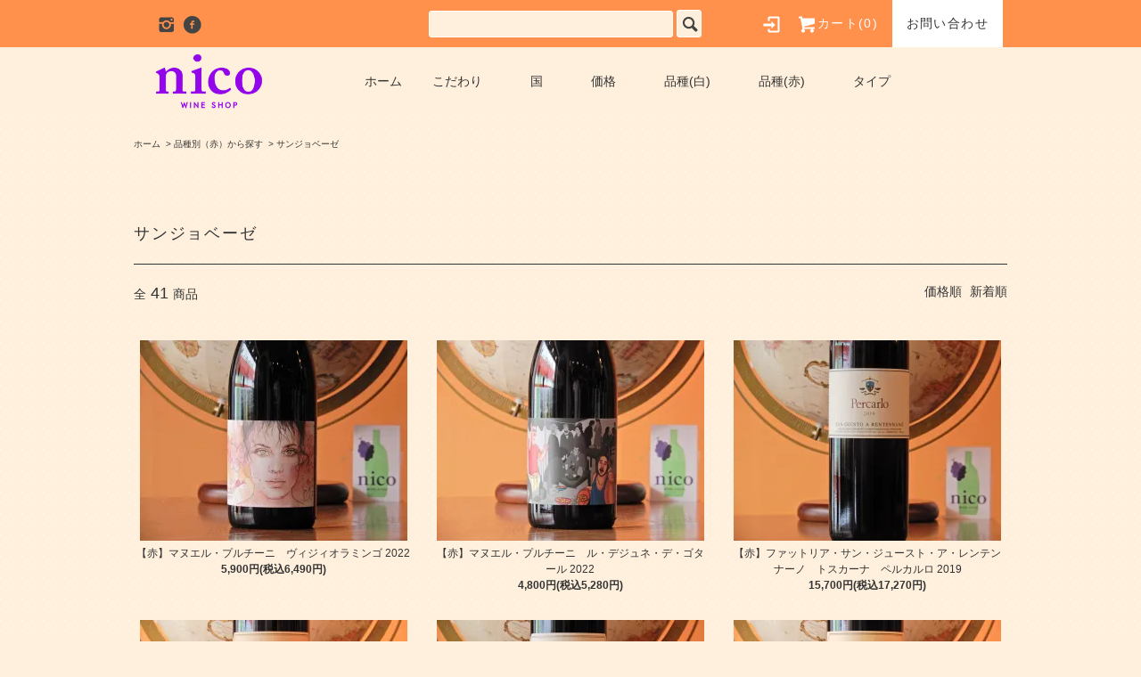

--- FILE ---
content_type: text/html; charset=EUC-JP
request_url: https://www.nico-wine-online.com/?mode=grp&gid=2817912&sort=n
body_size: 16020
content:
<!DOCTYPE html PUBLIC "-//W3C//DTD XHTML 1.0 Transitional//EN" "http://www.w3.org/TR/xhtml1/DTD/xhtml1-transitional.dtd">
<html xmlns:og="http://ogp.me/ns#" xmlns:fb="http://www.facebook.com/2008/fbml" xmlns:mixi="http://mixi-platform.com/ns#" xmlns="http://www.w3.org/1999/xhtml" xml:lang="ja" lang="ja" dir="ltr">
<head>
<meta http-equiv="content-type" content="text/html; charset=euc-jp" />
<meta http-equiv="X-UA-Compatible" content="IE=edge,chrome=1" />
<title>サンジョベーゼ - WINE SHOP nico ONLINE SHOP</title>
<meta name="Keywords" content="サンジョベーゼ,nico-wine,ワインショップニコ,二子玉川,角打ち,自然派ワイン,オンラインショップ" />
<meta name="Description" content="WINE SHOP nico" />
<meta name="Author" content="WINE SHOP nico" />
<meta name="Copyright" content="WINE SHOP nico" />
<meta http-equiv="content-style-type" content="text/css" />
<meta http-equiv="content-script-type" content="text/javascript" />
<link rel="stylesheet" href="https://www.nico-wine-online.com/css/framework/colormekit.css" type="text/css" />
<link rel="stylesheet" href="https://www.nico-wine-online.com/css/framework/colormekit-responsive.css" type="text/css" />
<link rel="stylesheet" href="https://img07.shop-pro.jp/PA01423/390/css/9/index.css?cmsp_timestamp=20231215170434" type="text/css" />
<link rel="stylesheet" href="https://img07.shop-pro.jp/PA01423/390/css/9/product_list.css?cmsp_timestamp=20231215170434" type="text/css" />

<link rel="alternate" type="application/rss+xml" title="rss" href="https://www.nico-wine-online.com/?mode=rss" />
<link rel="alternate" media="handheld" type="text/html" href="https://www.nico-wine-online.com/?mode=grp&gid=2817912&sort=n" />
<link rel="shortcut icon" href="https://img07.shop-pro.jp/PA01423/390/favicon.ico?cmsp_timestamp=20251005122151" />
<script type="text/javascript" src="//ajax.googleapis.com/ajax/libs/jquery/1.11.0/jquery.min.js" ></script>
<meta property="og:title" content="サンジョベーゼ - WINE SHOP nico ONLINE SHOP" />
<meta property="og:description" content="WINE SHOP nico" />
<meta property="og:url" content="https://www.nico-wine-online.com?mode=grp&gid=2817912&sort=n" />
<meta property="og:site_name" content="WINE SHOP nico ONLINE SHOP" />
<meta property="og:image" content=""/>
<script>
  var Colorme = {"page":"product_list","shop":{"account_id":"PA01423390","title":"WINE SHOP nico ONLINE SHOP"},"basket":{"total_price":0,"items":[]},"customer":{"id":null}};

  (function() {
    function insertScriptTags() {
      var scriptTagDetails = [{"src":"https:\/\/free-shipping-notifier-assets.colorme.app\/shop.js","integrity":null}];
      var entry = document.getElementsByTagName('script')[0];

      scriptTagDetails.forEach(function(tagDetail) {
        var script = document.createElement('script');

        script.type = 'text/javascript';
        script.src = tagDetail.src;
        script.async = true;

        if( tagDetail.integrity ) {
          script.integrity = tagDetail.integrity;
          script.setAttribute('crossorigin', 'anonymous');
        }

        entry.parentNode.insertBefore(script, entry);
      })
    }

    window.addEventListener('load', insertScriptTags, false);
  })();
</script>
<script async src="https://zen.one/analytics.js"></script>
</head>
<body>
<meta name="colorme-acc-payload" content="?st=1&pt=10033&ut=2817912&at=PA01423390&v=20251128161327&re=&cn=71a9fda7e39db7d0af4db78274173f48" width="1" height="1" alt="" /><script>!function(){"use strict";Array.prototype.slice.call(document.getElementsByTagName("script")).filter((function(t){return t.src&&t.src.match(new RegExp("dist/acc-track.js$"))})).forEach((function(t){return document.body.removeChild(t)})),function t(c){var r=arguments.length>1&&void 0!==arguments[1]?arguments[1]:0;if(!(r>=c.length)){var e=document.createElement("script");e.onerror=function(){return t(c,r+1)},e.src="https://"+c[r]+"/dist/acc-track.js?rev=3",document.body.appendChild(e)}}(["acclog001.shop-pro.jp","acclog002.shop-pro.jp"])}();</script><script src="https://img.shop-pro.jp/tmpl_js/76/jquery.tile.js"></script>
<script src="https://img.shop-pro.jp/tmpl_js/76/jquery.skOuterClick.js"></script>
<script src="https://img.shop-pro.jp/tmpl_js/76/smoothscroll.js"></script>
<script src="https://img.shop-pro.jp/tmpl_js/76/utility.index.js"></script>

<div class="cart_in_modal__bg show_while_cart_in_connecting spinner" style="display: none;"></div>
<div id="wrapper">
  <div id="header">
    <div class="header_top">
      <div class="header_top_inner container header_flex">
				<div class="header_top_social">
					                                    <ul class="header_nav_global_social inline">
                                            <li>
                  <a href="https://instagram.com/wine_shop_nico" target="_blank"><i class="icon-lg-b icon-instagram"></i></a>
                </li>
                                            <li>
                  <a href="https://facebook.com/WINE.SHOP.nico.futakotamagawa" target="_blank"><i class="icon-lg-b icon-c_facebook"></i></a>
                </li>
                                          
				    </ul>
            				</div>
				<div>
					<form action="https://www.nico-wine-online.com/" method="GET" class="search_form">
            <input type="hidden" name="mode" value="srh" /><input type="hidden" name="sort" value="n" />
            <input type="text" name="keyword" class="search_box" />
            <button class="btn_search btn btn-xs"><i class="icon-lg-b icon-search"></i></button>
          </form>
				</div>
				<div class="visible-desktop">
					<ul class="header_nav_headline inline">
					                          <li>
                <a href="https://www.nico-wine-online.com/?mode=login&shop_back_url=https%3A%2F%2Fwww.nico-wine-online.com%2F"><i class="icon-lg-w icon-login"></i></a>
              </li>
                                      <li>
                                <form name="cart_view_with_async" method="POST" action="https://www.nico-wine-online.com/cart/proxy/basket?shop_id=PA01423390&shop_domain=nico-wine-online.com">
                <input type="hidden" name="reference_token" value="be3c56e7aaa6444d91d62ebda4b9e265"><input type="hidden" name="shop_id" value="PA01423390"><input type="hidden" name="shop_domain" value="nico-wine-online.com">
                </form>
                <a href="javascript:void(0)" class="cart_view_with_async"><i class="icon-lg-w icon-cart"></i>カート(<span class="cart_count">0</span>)</a>
                				      </li>
							<li>
								<div class="header_nav_headlin_contact">
									<a href="https://nico-wine.shop-pro.jp/customer/inquiries/new" class="header_nav_headlin_contact-txt">お問い合わせ</a>
								</div>    
							</li>
        	</ul>
				</div>    
        
        <div class="header_nav_phone hidden-desktop">
          <span class="nav_btn_phone"><i class="icon-lg-w icon-list"></i></span><span class="hi-menu">メニュー</span>
          <div class="header_nav_lst_phone">
            <ul class="unstyled">
              <li>
                <a href="./">ホーム</a>
              </li>
									       						<li>
        						<a href="https://www.nico-wine-online.com/?mode=cate&cbid=2843289&csid=0&sort=n">タイプから探す</a>
      						</li>
    																       						<li>
        						<a href="https://www.nico-wine-online.com/?mode=grp&gid=2806711&sort=n">こだわりから探す</a>
      						</li>
    							      						<li>
        						<a href="https://www.nico-wine-online.com/?mode=grp&gid=2806713&sort=n">国から探す</a>
      						</li>
    							      						<li>
        						<a href="https://www.nico-wine-online.com/?mode=grp&gid=2806867&sort=n">品種別（白）から探す</a>
      						</li>
    							      						<li>
        						<a href="https://www.nico-wine-online.com/?mode=grp&gid=2806868&sort=n">品種別（赤）から探す</a>
      						</li>
    							      						<li>
        						<a href="https://www.nico-wine-online.com/?mode=grp&gid=2806869&sort=n">価格から探す</a>
      						</li>
    							              <li>
                                <form name="cart_view_with_async" method="POST" action="https://www.nico-wine-online.com/cart/proxy/basket?shop_id=PA01423390&shop_domain=nico-wine-online.com">
                  <input type="hidden" name="reference_token" value="be3c56e7aaa6444d91d62ebda4b9e265"><input type="hidden" name="shop_id" value="PA01423390"><input type="hidden" name="shop_domain" value="nico-wine-online.com">
                </form>
                <a href="javascript:void(0)" class="cart_view_with_async">カートを見る</a>
                            </ul>
          </div>
        </div>
      </div>
    </div>
		
		
    <div class="header_mid">
      <div class="header_mid_inner container header_flex">
        <h1 class="header_logo"><a href="./"><img src="https://img07.shop-pro.jp/PA01423/390/etc/Nico_hp_Logotype.png?cmsp_timestamp=20221225031355"></a></h1>
        <div class="header_nav_global hidden-phone">
					<ul class="header_nav_global_left inline">
            <li><a href="./">ホーム</a></li>
						
									<li class="header_nav_global_item header_nav_global_left_group">
										<a href="javascript:void(0)">こだわり</a>
										<div class="header_nav_global_box header_nav_global_box_group row">
											<p class="header_nav_global_box_heading col col-lg-3">SEARCH</p>
											<div class="header_nav_global_box_detail col col-lg-9 row">
												<ul id="obsession"　class="header_nav_global_box_lists"></ul>
											</div>
										</div>
									</li>

									<li class="header_nav_global_item header_nav_global_left_group">
										<a href="javascript:void(0)">国</a>
										<div class="header_nav_global_box header_nav_global_box_group row">
											<p class="header_nav_global_box_heading col col-lg-3">SEARCH</p>
											<div class="header_nav_global_box_detail col col-lg-9 row">
												<ul id="country"　class="header_nav_global_box_lists"></ul>
											</div>
										</div>
									</li>
						
									<li class="header_nav_global_item header_nav_global_left_group">
										<a href="javascript:void(0)">価格</a>
										<div class="header_nav_global_box header_nav_global_box_group row">
											<p class="header_nav_global_box_heading col col-lg-3">SEARCH</p>
											<div class="header_nav_global_box_detail col col-lg-9 row">
												<ul id="price"　class="header_nav_global_box_lists"></ul>
											</div>
										</div>
									</li>
						
									<li class="header_nav_global_item header_nav_global_left_group">
										<a href="javascript:void(0)">品種(白)</a>
										<div class="header_nav_global_box header_nav_global_box_group row">
											<p class="header_nav_global_box_heading col col-lg-3">SEARCH</p>
											<div class="header_nav_global_box_detail col col-lg-9 row">
												<ul id="breed-white"　class="header_nav_global_box_lists"></ul>
											</div>
										</div>
									</li>
						
									<li class="header_nav_global_item header_nav_global_left_group">
										<a href="javascript:void(0)">品種(赤)</a>
										<div class="header_nav_global_box header_nav_global_box_group row">
											<p class="header_nav_global_box_heading col col-lg-3">SEARCH</p>
											<div class="header_nav_global_box_detail col col-lg-9 row">
												<ul id="breed-red"　class="header_nav_global_box_lists"></ul>
											</div>
										</div>
									</li>
						
									<li class="header_nav_global_item header_nav_global_left_category">
              <a href="javascript:void(0)">タイプ</a>
              <div class="header_nav_global_box header_nav_global_box_catogory row">
                <p class="header_nav_global_box_heading col col-lg-3">SEARCH</p>
                <div class="header_nav_global_box_detail col col-lg-9 row">
                	<ul class="header_nav_global_box_lists">
																											                    	<li>
                      	<a href="https://www.nico-wine-online.com/?mode=cate&cbid=2843289&csid=1&sort=n">スパークリングワイン</a>
                    	</li>
														                    	<li>
                      	<a href="https://www.nico-wine-online.com/?mode=cate&cbid=2843289&csid=2&sort=n">白ワイン</a>
                    	</li>
														                    	<li>
                      	<a href="https://www.nico-wine-online.com/?mode=cate&cbid=2843289&csid=3&sort=n">赤ワイン</a>
                    	</li>
														                    	<li>
                      	<a href="https://www.nico-wine-online.com/?mode=cate&cbid=2843289&csid=4&sort=n">オレンジワイン</a>
                    	</li>
														                    	<li>
                      	<a href="https://www.nico-wine-online.com/?mode=cate&cbid=2843289&csid=5&sort=n">ロゼワイン</a>
                    	</li>
														                    	<li>
                      	<a href="https://www.nico-wine-online.com/?mode=cate&cbid=2843289&csid=6&sort=n">甘口ワイン</a>
                    	</li>
														                    	<li>
                      	<a href="https://www.nico-wine-online.com/?mode=cate&cbid=2843289&csid=9&sort=n">nicoのワインセット</a>
                    	</li>
														                    	<li>
                      	<a href="https://www.nico-wine-online.com/?mode=cate&cbid=2843289&csid=10&sort=n">シードル</a>
                    	</li>
														                    	<li>
                      	<a href="https://www.nico-wine-online.com/?mode=cate&cbid=2843289&csid=11&sort=n">ビール</a>
                    	</li>
														                    	<li>
                      	<a href="https://www.nico-wine-online.com/?mode=cate&cbid=2843289&csid=12&sort=n">チケット</a>
                    	</li>
														                    	<li>
                      	<a href="https://www.nico-wine-online.com/?mode=cate&cbid=2843289&csid=7&sort=n">その他</a>
                    	</li>
																											                 </ul>
                </div>
              </div>
            </li>
						
          </ul>
        </div>
      </div>
    </div>

		


  <div class="main row">
		
     
    <div id="contents" class="contents  col col-sm-12">
      <div>
  
    

  
    

  
    

  
  <ul class="pankuzu_lists inline container">
    <li class="pankuzu_list"><a href="./">ホーム</a></li>
                  <li class="pankuzu_list">&nbsp;&gt;&nbsp;<a href="https://www.nico-wine-online.com/?mode=grp&gid=2806868&sort=n">品種別（赤）から探す</a></li>
              <li class="pankuzu_list">&nbsp;&gt;&nbsp;<a href="https://www.nico-wine-online.com/?mode=grp&gid=2817912&sort=n">サンジョベーゼ</a></li>
            </ul>
  

  
    

  
    

  <h2 class="heading productlist_heading">
          サンジョベーゼ
      </h2>

      
    <div class="clearfix">
      <p class="productlist_number hidden-phone">全<span>41</span>商品</p>
      <p class="productlist_sort">
                  <a href="?mode=grp&gid=2817912&sort=p">価格順</a>        新着順
              </p>
    </div>
    
    
    <div class="pagerlist_sp pagerlist_sp_top col-md-12 col-lg-12 col visible-phone">
      <ul class="unstyled">
        <li>
                      <span class="btn btn-03 disabled">&lt; Prev</span>
                  </li>
        <li>
                      <span class="btn btn-03 disabled">Next &gt;</span>
                  </li>
      </ul>
      <div class="pagerlist_pos">
        全<span>41</span>商品&nbsp;<span>1</span>-<span>41</span>表示
      </div>
    </div>
    
    
    <ul class="row unstyled productlist_lists">
              <li class="col col-sm-4 col-lg-4 productlist_list">
          <a href="?pid=189457592">
                          <img src="https://img07.shop-pro.jp/PA01423/390/product/189457592_th.jpg?cmsp_timestamp=20251121122433" alt="【赤】マヌエル・プルチーニ　ヴィジィオラミンゴ	2022" class="show item_img" />
                      </a>
          <a href="?pid=189457592">
            <span class="item_name show">【赤】マヌエル・プルチーニ　ヴィジィオラミンゴ	2022</span>
          </a>
                                                <span class="item_price show">5,900円(税込6,490円)</span>
                              </li>
              <li class="col col-sm-4 col-lg-4 productlist_list">
          <a href="?pid=189457546">
                          <img src="https://img07.shop-pro.jp/PA01423/390/product/189457546_th.jpg?cmsp_timestamp=20251121122150" alt="【赤】マヌエル・プルチーニ　ル・デジュネ・デ・ゴタール	2022" class="show item_img" />
                      </a>
          <a href="?pid=189457546">
            <span class="item_name show">【赤】マヌエル・プルチーニ　ル・デジュネ・デ・ゴタール	2022</span>
          </a>
                                                <span class="item_price show">4,800円(税込5,280円)</span>
                              </li>
              <li class="col col-sm-4 col-lg-4 productlist_list">
          <a href="?pid=189367531">
                          <img src="https://img07.shop-pro.jp/PA01423/390/product/189367531_th.jpg?cmsp_timestamp=20251114135912" alt="【赤】ファットリア・サン・ジュースト・ア・レンテンナーノ　トスカーナ　ペルカルロ  2019" class="show item_img" />
                      </a>
          <a href="?pid=189367531">
            <span class="item_name show">【赤】ファットリア・サン・ジュースト・ア・レンテンナーノ　トスカーナ　ペルカルロ  2019</span>
          </a>
                                                <span class="item_price show">15,700円(税込17,270円)</span>
                              </li>
              <li class="col col-sm-4 col-lg-4 productlist_list">
          <a href="?pid=189367497">
                          <img src="https://img07.shop-pro.jp/PA01423/390/product/189367497_th.jpg?cmsp_timestamp=20251114135728" alt="【赤】ファットリア・サン・ジュースト・ア・レンテンナーノ　キアンティ・クラッシコ・リゼルヴァ　レ・バロンコーレ  2020" class="show item_img" />
                      </a>
          <a href="?pid=189367497">
            <span class="item_name show">【赤】ファットリア・サン・ジュースト・ア・レンテンナーノ　キアンティ・クラッシコ・リゼルヴァ　レ・バロンコーレ  2020</span>
          </a>
                                                <span class="item_price show">8,400円(税込9,240円)</span>
                              </li>
              <li class="col col-sm-4 col-lg-4 productlist_list">
          <a href="?pid=189367476">
                          <img src="https://img07.shop-pro.jp/PA01423/390/product/189367476_th.jpg?cmsp_timestamp=20251114135529" alt="【赤】ファットリア・サン・ジュースト・ア・レンテンナーノ　キアンティ・クラシコ  2021" class="show item_img" />
                      </a>
          <a href="?pid=189367476">
            <span class="item_name show">【赤】ファットリア・サン・ジュースト・ア・レンテンナーノ　キアンティ・クラシコ  2021</span>
          </a>
                                                <span class="item_price show">5,200円(税込5,720円)</span>
                              </li>
              <li class="col col-sm-4 col-lg-4 productlist_list">
          <a href="?pid=189367459">
                          <img src="https://img07.shop-pro.jp/PA01423/390/product/189367459_th.jpg?cmsp_timestamp=20251114135405" alt="【赤】ファットリア・サン・ジュースト・ア・レンテンナーノ　キアンティ・クラッシコ・リゼルヴァ　レ・バロンコーレ  2019" class="show item_img" />
                      </a>
          <a href="?pid=189367459">
            <span class="item_name show">【赤】ファットリア・サン・ジュースト・ア・レンテンナーノ　キアンティ・クラッシコ・リゼルヴァ　レ・バロンコーレ  2019</span>
          </a>
                                                <span class="item_price show">8,700円(税込9,570円)</span>
                              </li>
              <li class="col col-sm-4 col-lg-4 productlist_list">
          <a href="?pid=189367264">
                          <img src="https://img07.shop-pro.jp/PA01423/390/product/189367264_th.jpg?cmsp_timestamp=20251114135201" alt="【赤】ファットリア・サン・ジュースト・ア・レンテンナーノ　キアンティ・クラッシコ・リゼルヴァ　レ・バロンコーレ  2018" class="show item_img" />
                      </a>
          <a href="?pid=189367264">
            <span class="item_name show">【赤】ファットリア・サン・ジュースト・ア・レンテンナーノ　キアンティ・クラッシコ・リゼルヴァ　レ・バロンコーレ  2018</span>
          </a>
                                                <span class="item_price show">9,000円(税込9,900円)</span>
                              </li>
              <li class="col col-sm-4 col-lg-4 productlist_list">
          <a href="?pid=189367202">
                          <img src="https://img07.shop-pro.jp/PA01423/390/product/189367202_th.jpg?cmsp_timestamp=20251114134343" alt="【赤】ファットリア・サン・ジュースト・ア・レンテンナーノ　キアンティ・クラシコ  2019" class="show item_img" />
                      </a>
          <a href="?pid=189367202">
            <span class="item_name show">【赤】ファットリア・サン・ジュースト・ア・レンテンナーノ　キアンティ・クラシコ  2019</span>
          </a>
                                                <span class="item_price show">5,600円(税込6,160円)</span>
                              </li>
              <li class="col col-sm-4 col-lg-4 productlist_list">
          <a href="?pid=188205766">
                          <img src="https://img07.shop-pro.jp/PA01423/390/product/188205766_th.jpg?cmsp_timestamp=20250830135200" alt="【赤】イル・ヴィナイオーロ・ディ・トオル オイカワ　ルーナ 2021" class="show item_img" />
                      </a>
          <a href="?pid=188205766">
            <span class="item_name show">【赤】イル・ヴィナイオーロ・ディ・トオル オイカワ　ルーナ 2021</span>
          </a>
                                                <span class="item_price show">9,800円(税込10,780円)</span>
                              </li>
              <li class="col col-sm-4 col-lg-4 productlist_list">
          <a href="?pid=186266825">
                          <img src="https://img07.shop-pro.jp/PA01423/390/product/186266825_th.jpg?cmsp_timestamp=20250425122159" alt="【ロゼ】ステーファノ ベルティ　チプリア ロザート 2017" class="show item_img" />
                      </a>
          <a href="?pid=186266825">
            <span class="item_name show">【ロゼ】ステーファノ ベルティ　チプリア ロザート 2017</span>
          </a>
                                                <span class="item_price show">2,000円(税込2,200円)</span>
                              </li>
              <li class="col col-sm-4 col-lg-4 productlist_list">
          <a href="?pid=186266764">
                          <img src="https://img07.shop-pro.jp/PA01423/390/product/186266764_th.jpg?cmsp_timestamp=20250425121658" alt="【ロゼ】モンテセコンド　シルヴィオ メッサーナ ロゼ	2021" class="show item_img" />
                      </a>
          <a href="?pid=186266764">
            <span class="item_name show">【ロゼ】モンテセコンド　シルヴィオ メッサーナ ロゼ	2021</span>
          </a>
                                                <span class="item_price show">2,700円(税込2,970円)</span>
                              </li>
              <li class="col col-sm-4 col-lg-4 productlist_list">
          <a href="?pid=189367408">
                          <img src="https://img07.shop-pro.jp/PA01423/390/product/189367408_th.jpg?cmsp_timestamp=20251114135042" alt="【赤】ファットリア・サン・ジュースト・ア・レンテンナーノ　キアンティ・クラシコ  2020" class="show item_img" />
                      </a>
          <a href="?pid=189367408">
            <span class="item_name show">【赤】ファットリア・サン・ジュースト・ア・レンテンナーノ　キアンティ・クラシコ  2020</span>
          </a>
                      <span class="item_soldout show">SOLD OUT</span>
                  </li>
              <li class="col col-sm-4 col-lg-4 productlist_list">
          <a href="?pid=188730283">
                          <img src="https://img07.shop-pro.jp/PA01423/390/product/188730283_th.jpg?cmsp_timestamp=20251003111156" alt="【赤】ラルコ　ロッソ・デル・ヴェロネーゼ	2021 " class="show item_img" />
                      </a>
          <a href="?pid=188730283">
            <span class="item_name show">【赤】ラルコ　ロッソ・デル・ヴェロネーゼ	2021 </span>
          </a>
                      <span class="item_soldout show">SOLD OUT</span>
                  </li>
              <li class="col col-sm-4 col-lg-4 productlist_list">
          <a href="?pid=188004707">
                          <img src="https://img07.shop-pro.jp/PA01423/390/product/188004707_th.jpg?cmsp_timestamp=20250815133333" alt="【ロゼ】レヴァンヴィヴァン　ゲラゲラ　2024" class="show item_img" />
                      </a>
          <a href="?pid=188004707">
            <span class="item_name show">【ロゼ】レヴァンヴィヴァン　ゲラゲラ　2024</span>
          </a>
                      <span class="item_soldout show">SOLD OUT</span>
                  </li>
              <li class="col col-sm-4 col-lg-4 productlist_list">
          <a href="?pid=187190509">
                          <img src="https://img07.shop-pro.jp/PA01423/390/product/187190509_th.jpg?cmsp_timestamp=20250621114855" alt="【赤】イル・ヴィナイオーロ・ディ・トオル オイカワ　ルーナ 2022" class="show item_img" />
                      </a>
          <a href="?pid=187190509">
            <span class="item_name show">【赤】イル・ヴィナイオーロ・ディ・トオル オイカワ　ルーナ 2022</span>
          </a>
                      <span class="item_soldout show">SOLD OUT</span>
                  </li>
              <li class="col col-sm-4 col-lg-4 productlist_list">
          <a href="?pid=186581090">
                          <img src="https://img07.shop-pro.jp/PA01423/390/product/186581090_th.jpg?cmsp_timestamp=20250516140420" alt="【赤】ミケーレ・ロレンツェッティ　ノストラル・ロッソ	2023" class="show item_img" />
                      </a>
          <a href="?pid=186581090">
            <span class="item_name show">【赤】ミケーレ・ロレンツェッティ　ノストラル・ロッソ	2023</span>
          </a>
                      <span class="item_soldout show">SOLD OUT</span>
                  </li>
              <li class="col col-sm-4 col-lg-4 productlist_list">
          <a href="?pid=186479614">
                          <img src="https://img07.shop-pro.jp/PA01423/390/product/186479614_th.jpg?cmsp_timestamp=20250509114913" alt="【赤】パーチナ　パーチナ 2016" class="show item_img" />
                      </a>
          <a href="?pid=186479614">
            <span class="item_name show">【赤】パーチナ　パーチナ 2016</span>
          </a>
                      <span class="item_soldout show">SOLD OUT</span>
                  </li>
              <li class="col col-sm-4 col-lg-4 productlist_list">
          <a href="?pid=185561369">
                          <img src="https://img07.shop-pro.jp/PA01423/390/product/185561369_th.jpg?cmsp_timestamp=20250321130244" alt="【赤】ヴァン・ド・ラ・ボッチ　No.17 Bocchi Rouge 2022" class="show item_img" />
                      </a>
          <a href="?pid=185561369">
            <span class="item_name show">【赤】ヴァン・ド・ラ・ボッチ　No.17 Bocchi Rouge 2022</span>
          </a>
                      <span class="item_soldout show">SOLD OUT</span>
                  </li>
              <li class="col col-sm-4 col-lg-4 productlist_list">
          <a href="?pid=184130827">
                          <img src="https://img07.shop-pro.jp/PA01423/390/product/184130827_th.jpg?cmsp_timestamp=20241220121654" alt="【赤】イ・マンドルリ　サンンジョヴェーゼ  2021" class="show item_img" />
                      </a>
          <a href="?pid=184130827">
            <span class="item_name show">【赤】イ・マンドルリ　サンンジョヴェーゼ  2021</span>
          </a>
                      <span class="item_soldout show">SOLD OUT</span>
                  </li>
              <li class="col col-sm-4 col-lg-4 productlist_list">
          <a href="?pid=184129862">
                          <img src="https://img07.shop-pro.jp/PA01423/390/product/184129862_th.jpg?cmsp_timestamp=20241220113301" alt="【ロゼ】カンティーナ・ジャルディーノ　トゥ ヴィーノ ロザート	2022" class="show item_img" />
                      </a>
          <a href="?pid=184129862">
            <span class="item_name show">【ロゼ】カンティーナ・ジャルディーノ　トゥ ヴィーノ ロザート	2022</span>
          </a>
                      <span class="item_soldout show">SOLD OUT</span>
                  </li>
              <li class="col col-sm-4 col-lg-4 productlist_list">
          <a href="?pid=183121068">
                          <img src="https://img07.shop-pro.jp/PA01423/390/product/183121068_th.jpg?cmsp_timestamp=20241020101730" alt="【赤】アグリ・セグレトゥム　ウンブリア ロッソ フレギーノ [1000ml] 2022" class="show item_img" />
                      </a>
          <a href="?pid=183121068">
            <span class="item_name show">【赤】アグリ・セグレトゥム　ウンブリア ロッソ フレギーノ [1000ml] 2022</span>
          </a>
                      <span class="item_soldout show">SOLD OUT</span>
                  </li>
              <li class="col col-sm-4 col-lg-4 productlist_list">
          <a href="?pid=182695251">
                          <img src="https://img07.shop-pro.jp/PA01423/390/product/182695251_th.jpg?cmsp_timestamp=20240920135452" alt="【赤】マッサ ヴェッキア　ロッソ 2022  (お1人様1本) ※購入条件あり" class="show item_img" />
                      </a>
          <a href="?pid=182695251">
            <span class="item_name show">【赤】マッサ ヴェッキア　ロッソ 2022  (お1人様1本) ※購入条件あり</span>
          </a>
                      <span class="item_soldout show">SOLD OUT</span>
                  </li>
              <li class="col col-sm-4 col-lg-4 productlist_list">
          <a href="?pid=181553500">
                          <img src="https://img07.shop-pro.jp/PA01423/390/product/181553500_th.jpg?cmsp_timestamp=20240628125457" alt="【限定赤】イル・ヴィニャイオーロ・ディ・トオル・オイカワ　トスカーナ　ルーナ・サンジョヴェーゼ	2020" class="show item_img" />
                      </a>
          <a href="?pid=181553500">
            <span class="item_name show">【限定赤】イル・ヴィニャイオーロ・ディ・トオル・オイカワ　トスカーナ　ルーナ・サンジョヴェーゼ	2020</span>
          </a>
                      <span class="item_soldout show">SOLD OUT</span>
                  </li>
              <li class="col col-sm-4 col-lg-4 productlist_list">
          <a href="?pid=180115466">
                          <img src="https://img07.shop-pro.jp/PA01423/390/product/180115466_th.jpg?cmsp_timestamp=20240322102613" alt="【ロゼ】ヒードラー　ロゼ  2022" class="show item_img" />
                      </a>
          <a href="?pid=180115466">
            <span class="item_name show">【ロゼ】ヒードラー　ロゼ  2022</span>
          </a>
                      <span class="item_soldout show">SOLD OUT</span>
                  </li>
              <li class="col col-sm-4 col-lg-4 productlist_list">
          <a href="?pid=179526671">
                          <img src="https://img07.shop-pro.jp/PA01423/390/product/179526671_th.jpg?cmsp_timestamp=20240216141216" alt="【ロゼ】ファットリア・サン・ジュースト・ア・レンテンナーノ 　ロザート・トスカーナ　フオーリ・ミズーラ	2022" class="show item_img" />
                      </a>
          <a href="?pid=179526671">
            <span class="item_name show">【ロゼ】ファットリア・サン・ジュースト・ア・レンテンナーノ 　ロザート・トスカーナ　フオーリ・ミズーラ	2022</span>
          </a>
                      <span class="item_soldout show">SOLD OUT</span>
                  </li>
              <li class="col col-sm-4 col-lg-4 productlist_list">
          <a href="?pid=179328749">
                          <img src="https://img07.shop-pro.jp/PA01423/390/product/179328749_th.jpg?cmsp_timestamp=20240205114732" alt="【限定赤】ルーシー マルゴー　サンジョヴェーゼ　2022(お1人様1本)" class="show item_img" />
                      </a>
          <a href="?pid=179328749">
            <span class="item_name show">【限定赤】ルーシー マルゴー　サンジョヴェーゼ　2022(お1人様1本)</span>
          </a>
                      <span class="item_soldout show">SOLD OUT</span>
                  </li>
              <li class="col col-sm-4 col-lg-4 productlist_list">
          <a href="?pid=179328216">
                          <img src="https://img07.shop-pro.jp/PA01423/390/product/179328216_th.jpg?cmsp_timestamp=20240202133010" alt="【限定ロゼ】ルーシー マルゴー　ロゼ　2021(お1人様1本)" class="show item_img" />
                      </a>
          <a href="?pid=179328216">
            <span class="item_name show">【限定ロゼ】ルーシー マルゴー　ロゼ　2021(お1人様1本)</span>
          </a>
                      <span class="item_soldout show">SOLD OUT</span>
                  </li>
              <li class="col col-sm-4 col-lg-4 productlist_list">
          <a href="?pid=179164214">
                          <img src="https://img07.shop-pro.jp/PA01423/390/product/179164214_th.jpg?cmsp_timestamp=20240127201139" alt="【赤】カルロ・タンガネッリ　チブレオ　2019" class="show item_img" />
                      </a>
          <a href="?pid=179164214">
            <span class="item_name show">【赤】カルロ・タンガネッリ　チブレオ　2019</span>
          </a>
                      <span class="item_soldout show">SOLD OUT</span>
                  </li>
              <li class="col col-sm-4 col-lg-4 productlist_list">
          <a href="?pid=179163989">
                          <img src="https://img07.shop-pro.jp/PA01423/390/product/179163989_th.jpg?cmsp_timestamp=20240127201416" alt="【ロゼ】カルロ・タンガネッリ　ガリレオ	2022" class="show item_img" />
                      </a>
          <a href="?pid=179163989">
            <span class="item_name show">【ロゼ】カルロ・タンガネッリ　ガリレオ	2022</span>
          </a>
                      <span class="item_soldout show">SOLD OUT</span>
                  </li>
              <li class="col col-sm-4 col-lg-4 productlist_list">
          <a href="?pid=177272462">
                          <img src="https://img07.shop-pro.jp/PA01423/390/product/177272462_th.jpg?cmsp_timestamp=20230922175634" alt="【ロゼ】マヌエル・プルチーニ　ピス・ムット	2022" class="show item_img" />
                      </a>
          <a href="?pid=177272462">
            <span class="item_name show">【ロゼ】マヌエル・プルチーニ　ピス・ムット	2022</span>
          </a>
                      <span class="item_soldout show">SOLD OUT</span>
                  </li>
              <li class="col col-sm-4 col-lg-4 productlist_list">
          <a href="?pid=177119340">
                          <img src="https://img07.shop-pro.jp/PA01423/390/product/177119340_th.jpg?cmsp_timestamp=20230918115601" alt="【赤】ウアイン　ヌーメロ 1・ラヴェンナ・サンジョヴェーゼ [1500ml]	2022" class="show item_img" />
                      </a>
          <a href="?pid=177119340">
            <span class="item_name show">【赤】ウアイン　ヌーメロ 1・ラヴェンナ・サンジョヴェーゼ [1500ml]	2022</span>
          </a>
                      <span class="item_soldout show">SOLD OUT</span>
                  </li>
              <li class="col col-sm-4 col-lg-4 productlist_list">
          <a href="?pid=177119320">
                          <img src="https://img07.shop-pro.jp/PA01423/390/product/177119320_th.jpg?cmsp_timestamp=20230918115639" alt="【ロゼ】ウアイン　ヌーメロ 2・ラヴェンナ・ロザート [1500ml]	2022" class="show item_img" />
                      </a>
          <a href="?pid=177119320">
            <span class="item_name show">【ロゼ】ウアイン　ヌーメロ 2・ラヴェンナ・ロザート [1500ml]	2022</span>
          </a>
                      <span class="item_soldout show">SOLD OUT</span>
                  </li>
              <li class="col col-sm-4 col-lg-4 productlist_list">
          <a href="?pid=176599097">
                          <img src="https://img07.shop-pro.jp/PA01423/390/product/176599097_th.jpg?cmsp_timestamp=20230813143906" alt="【赤】ヨネファーム東御　ルージュ メランジュ	2022" class="show item_img" />
                      </a>
          <a href="?pid=176599097">
            <span class="item_name show">【赤】ヨネファーム東御　ルージュ メランジュ	2022</span>
          </a>
                      <span class="item_soldout show">SOLD OUT</span>
                  </li>
              <li class="col col-sm-4 col-lg-4 productlist_list">
          <a href="?pid=175417072">
                          <img src="https://img07.shop-pro.jp/PA01423/390/product/175417072_th.jpg?cmsp_timestamp=20230623204355" alt="【赤】ポデーレ 414　トスカーナ　サンジョヴェーゼ　バディランテ	2020" class="show item_img" />
                      </a>
          <a href="?pid=175417072">
            <span class="item_name show">【赤】ポデーレ 414　トスカーナ　サンジョヴェーゼ　バディランテ	2020</span>
          </a>
                      <span class="item_soldout show">SOLD OUT</span>
                  </li>
              <li class="col col-sm-4 col-lg-4 productlist_list">
          <a href="?pid=175416887">
                          <img src="https://img07.shop-pro.jp/PA01423/390/product/175416887_th.jpg?cmsp_timestamp=20230623204315" alt="【ロゼ】ポデーレ 414　トスカーナ・ロザート　フラワー・パワー	2022" class="show item_img" />
                      </a>
          <a href="?pid=175416887">
            <span class="item_name show">【ロゼ】ポデーレ 414　トスカーナ・ロザート　フラワー・パワー	2022</span>
          </a>
                      <span class="item_soldout show">SOLD OUT</span>
                  </li>
              <li class="col col-sm-4 col-lg-4 productlist_list">
          <a href="?pid=175278848">
                          <img src="https://img07.shop-pro.jp/PA01423/390/product/175278848_th.jpg?cmsp_timestamp=20230615161830" alt="【ロゼ(微微発泡)】岡山ワインバレー　アンナチュラル　[500ml]	2022" class="show item_img" />
                      </a>
          <a href="?pid=175278848">
            <span class="item_name show">【ロゼ(微微発泡)】岡山ワインバレー　アンナチュラル　[500ml]	2022</span>
          </a>
                      <span class="item_soldout show">SOLD OUT</span>
                  </li>
              <li class="col col-sm-4 col-lg-4 productlist_list">
          <a href="?pid=175028452">
                          <img src="https://img07.shop-pro.jp/PA01423/390/product/175028452_th.jpg?cmsp_timestamp=20230603151616" alt="【赤】モンテセコンド　キャンティ クラッシコ	2020" class="show item_img" />
                      </a>
          <a href="?pid=175028452">
            <span class="item_name show">【赤】モンテセコンド　キャンティ クラッシコ	2020</span>
          </a>
                      <span class="item_soldout show">SOLD OUT</span>
                  </li>
              <li class="col col-sm-4 col-lg-4 productlist_list">
          <a href="?pid=174625905">
                          <img src="https://img07.shop-pro.jp/PA01423/390/product/174625905_th.jpg?cmsp_timestamp=20230529152806" alt="【赤】フォントディ　フラッチャネッロ・デッラ・ピエヴェ	2016" class="show item_img" />
                      </a>
          <a href="?pid=174625905">
            <span class="item_name show">【赤】フォントディ　フラッチャネッロ・デッラ・ピエヴェ	2016</span>
          </a>
                      <span class="item_soldout show">SOLD OUT</span>
                  </li>
              <li class="col col-sm-4 col-lg-4 productlist_list">
          <a href="?pid=174147604">
                          <img src="https://img07.shop-pro.jp/PA01423/390/product/174147604_th.jpg?cmsp_timestamp=20230424091915" alt="【微発泡ロゼ】ヴェレゾンノート　アコースティック　シャワー	2022" class="show item_img" />
                      </a>
          <a href="?pid=174147604">
            <span class="item_name show">【微発泡ロゼ】ヴェレゾンノート　アコースティック　シャワー	2022</span>
          </a>
                      <span class="item_soldout show">SOLD OUT</span>
                  </li>
              <li class="col col-sm-4 col-lg-4 productlist_list">
          <a href="?pid=173591372">
                          <img src="https://img07.shop-pro.jp/PA01423/390/product/173591372_th.jpg?cmsp_timestamp=20230316182516" alt="【ロゼ】ファットーリア・サン・ジュースト・ア・レンテンナーノ 　ロザート・トスカーナ　フオーリ・ミズーラ	2021" class="show item_img" />
                      </a>
          <a href="?pid=173591372">
            <span class="item_name show">【ロゼ】ファットーリア・サン・ジュースト・ア・レンテンナーノ 　ロザート・トスカーナ　フオーリ・ミズーラ	2021</span>
          </a>
                      <span class="item_soldout show">SOLD OUT</span>
                  </li>
              <li class="col col-sm-4 col-lg-4 productlist_list">
          <a href="?pid=173155392">
                          <img src="https://img07.shop-pro.jp/PA01423/390/product/173155392_th.jpg?cmsp_timestamp=20230218162308" alt="【赤】イ・マンドルリ　ロッソ	2021" class="show item_img" />
                      </a>
          <a href="?pid=173155392">
            <span class="item_name show">【赤】イ・マンドルリ　ロッソ	2021</span>
          </a>
                      <span class="item_soldout show">SOLD OUT</span>
                  </li>
          </ul>
    
    
    <div class="pagerlist col-md-12 col-lg-12 col hidden-phone">
      <ul class="unstyled text-center">
        <li><span>&lt;</span></li>
                  <li>
                                      <span>1</span>
                                  </li>
                <li><span>&gt;</span></li>
      </ul>
    </div>
    <div class="pagerlist_sp pagerlist_sp_btm col-md-12 col-lg-12 col visible-phone">
      <div class="pagerlist_pos">
        全<span>41</span>商品&nbsp;<span>1</span>-<span>41</span>表示
      </div>
      <ul class="unstyled">
        <li>
                      <span class="btn btn-03 disabled">&lt; Prev</span>
                  </li>
        <li>
                      <span class="btn btn-03 disabled">Next &gt;</span>
                  </li>
      </ul>
    </div>

    
  
  
    

  
    

  
    

</div>    </div>
    <div id="side" class="side col col-md-3 col-sm-12 hidden-phone">
      

      
            
      
              


                                    <!-- <div class="side_banner_long">
            <a href=""><img src="https://img.shop-pro.jp/tmpl_img/76/side_banner_long.png" alt="ロングバナーの説明文" /></a>
          </div> -->
      


          </div>
    <div id="side" class="side col col-lg-3 col-sm-12 visible-phone">
	
			
      
                        <div class="side_category">
            <h3 class="heading side_category_heading">カテゴリーから探す</h3>
            <ul class="lists side_category_lists unstyled">
                              <li class="list side_category_list js-category-list">
                  <a href="https://www.nico-wine-online.com/?mode=cate&cbid=2843289&csid=0&sort=n" class="list_link show">
                    <span class="list_icon_arrow icon-lg-b icon-chevron_right"></span>
                    <span class="list_link_name">タイプから探す</span>
                  </a>
                                                            <ul class="lists side_subcategory_lists unstyled">
                        <li class="list side_subcategory_list visible-phone">
                          <a href="https://www.nico-wine-online.com/?mode=cate&cbid=2843289&csid=0&sort=n" class="list_link show">
                            <span class="list_icon_arrow icon-lg-b icon-chevron_right"></span>
                            <span class="list_link_name">全てのタイプから探す</span>
                          </a>
                        </li>
                                        <li class="list side_subcategory_list">
                      <a href="https://www.nico-wine-online.com/?mode=cate&cbid=2843289&csid=1&sort=n" class="list_link show">
                        <span class="list_icon_arrow icon-lg-b icon-chevron_right visible-phone"></span>
                        <span class="list_link_name">スパークリングワイン</span>
                      </a>
                    </li>
                                                                              <li class="list side_subcategory_list">
                      <a href="https://www.nico-wine-online.com/?mode=cate&cbid=2843289&csid=2&sort=n" class="list_link show">
                        <span class="list_icon_arrow icon-lg-b icon-chevron_right visible-phone"></span>
                        <span class="list_link_name">白ワイン</span>
                      </a>
                    </li>
                                                                              <li class="list side_subcategory_list">
                      <a href="https://www.nico-wine-online.com/?mode=cate&cbid=2843289&csid=3&sort=n" class="list_link show">
                        <span class="list_icon_arrow icon-lg-b icon-chevron_right visible-phone"></span>
                        <span class="list_link_name">赤ワイン</span>
                      </a>
                    </li>
                                                                              <li class="list side_subcategory_list">
                      <a href="https://www.nico-wine-online.com/?mode=cate&cbid=2843289&csid=4&sort=n" class="list_link show">
                        <span class="list_icon_arrow icon-lg-b icon-chevron_right visible-phone"></span>
                        <span class="list_link_name">オレンジワイン</span>
                      </a>
                    </li>
                                                                              <li class="list side_subcategory_list">
                      <a href="https://www.nico-wine-online.com/?mode=cate&cbid=2843289&csid=5&sort=n" class="list_link show">
                        <span class="list_icon_arrow icon-lg-b icon-chevron_right visible-phone"></span>
                        <span class="list_link_name">ロゼワイン</span>
                      </a>
                    </li>
                                                                              <li class="list side_subcategory_list">
                      <a href="https://www.nico-wine-online.com/?mode=cate&cbid=2843289&csid=6&sort=n" class="list_link show">
                        <span class="list_icon_arrow icon-lg-b icon-chevron_right visible-phone"></span>
                        <span class="list_link_name">甘口ワイン</span>
                      </a>
                    </li>
                                                                              <li class="list side_subcategory_list">
                      <a href="https://www.nico-wine-online.com/?mode=cate&cbid=2843289&csid=9&sort=n" class="list_link show">
                        <span class="list_icon_arrow icon-lg-b icon-chevron_right visible-phone"></span>
                        <span class="list_link_name">nicoのワインセット</span>
                      </a>
                    </li>
                                                                              <li class="list side_subcategory_list">
                      <a href="https://www.nico-wine-online.com/?mode=cate&cbid=2843289&csid=10&sort=n" class="list_link show">
                        <span class="list_icon_arrow icon-lg-b icon-chevron_right visible-phone"></span>
                        <span class="list_link_name">シードル</span>
                      </a>
                    </li>
                                                                              <li class="list side_subcategory_list">
                      <a href="https://www.nico-wine-online.com/?mode=cate&cbid=2843289&csid=11&sort=n" class="list_link show">
                        <span class="list_icon_arrow icon-lg-b icon-chevron_right visible-phone"></span>
                        <span class="list_link_name">ビール</span>
                      </a>
                    </li>
                                                                              <li class="list side_subcategory_list">
                      <a href="https://www.nico-wine-online.com/?mode=cate&cbid=2843289&csid=12&sort=n" class="list_link show">
                        <span class="list_icon_arrow icon-lg-b icon-chevron_right visible-phone"></span>
                        <span class="list_link_name">チケット</span>
                      </a>
                    </li>
                                                                              <li class="list side_subcategory_list">
                      <a href="https://www.nico-wine-online.com/?mode=cate&cbid=2843289&csid=7&sort=n" class="list_link show">
                        <span class="list_icon_arrow icon-lg-b icon-chevron_right visible-phone"></span>
                        <span class="list_link_name">その他</span>
                      </a>
                    </li>
                    </ul>                                  </li>
                          </ul>
          </div>
                    
      
						
                        <div class="side_group">
            <ul class="side_group_lists lists unstyled">
                      <li class="side_group_list list">
                <a href="https://www.nico-wine-online.com/?mode=grp&gid=2806711&sort=n" class="list_link show">
                  <span class="list_icon_arrow icon-lg-b icon-chevron_right"></span>
                  <span class="list_link_name">こだわりから探す</span>
                </a>
              </li>
                                    <li class="side_group_list list">
                <a href="https://www.nico-wine-online.com/?mode=grp&gid=2806713&sort=n" class="list_link show">
                  <span class="list_icon_arrow icon-lg-b icon-chevron_right"></span>
                  <span class="list_link_name">国から探す</span>
                </a>
              </li>
                                    <li class="side_group_list list">
                <a href="https://www.nico-wine-online.com/?mode=grp&gid=2806867&sort=n" class="list_link show">
                  <span class="list_icon_arrow icon-lg-b icon-chevron_right"></span>
                  <span class="list_link_name">品種別（白）から探す</span>
                </a>
              </li>
                                    <li class="side_group_list list">
                <a href="https://www.nico-wine-online.com/?mode=grp&gid=2806868&sort=n" class="list_link show">
                  <span class="list_icon_arrow icon-lg-b icon-chevron_right"></span>
                  <span class="list_link_name">品種別（赤）から探す</span>
                </a>
              </li>
                                    <li class="side_group_list list">
                <a href="https://www.nico-wine-online.com/?mode=grp&gid=2806869&sort=n" class="list_link show">
                  <span class="list_icon_arrow icon-lg-b icon-chevron_right"></span>
                  <span class="list_link_name">価格から探す</span>
                </a>
              </li>
                    </ul>
          </div>
                    
			
      
            
    </div>
  </div>
		
  <div id="footer" class="footer">
    		
				
              <div class="footer_inner footer_new-item">
          <h2 class="heading footer_heading footer_new-item_heading">新着商品</h2>
            <ul class="footer_lists footer_new-item_lists row unstyled">
                              <li class="col col-sm-4 footer_list footer_new-item_list ">
                  <a href="?pid=189567715">
                                          <img src="https://img07.shop-pro.jp/PA01423/390/product/189567715_th.jpg?cmsp_timestamp=20251128111111" alt="【白】ヴァイングート・マン　ミュラートゥルガウ [1000ml]	2023" class="footer_list_img footer_new-item_list_img show item_img" />
                                      </a>
                  <a href="?pid=189567715">
                    <span class="item_name show">【白】ヴァイングート・マン　ミュラートゥルガウ [1000ml]	2023</span>
                  </a>
                                                                                <span class="item_price show">3,500円(税込3,850円)</span>
                                                      </li>
                              <li class="col col-sm-4 footer_list footer_new-item_list ">
                  <a href="?pid=189567645">
                                          <img src="https://img07.shop-pro.jp/PA01423/390/product/189567645_th.jpg?cmsp_timestamp=20251128110353" alt="【白】シャトー・ド・ゴール　カンパーニュ ブラン シャルドネ	2022" class="footer_list_img footer_new-item_list_img show item_img" />
                                      </a>
                  <a href="?pid=189567645">
                    <span class="item_name show">【白】シャトー・ド・ゴール　カンパーニュ ブラン シャルドネ	2022</span>
                  </a>
                                                                                <span class="item_price show">3,000円(税込3,300円)</span>
                                                      </li>
                              <li class="col col-sm-4 footer_list footer_new-item_list ">
                  <a href="?pid=189567589">
                                          <img src="https://img07.shop-pro.jp/PA01423/390/product/189567589_th.jpg?cmsp_timestamp=20251128105637" alt="【オレンジ】マインクラング　ヴァイサー・ムランチャック	2024" class="footer_list_img footer_new-item_list_img show item_img" />
                                      </a>
                  <a href="?pid=189567589">
                    <span class="item_name show">【オレンジ】マインクラング　ヴァイサー・ムランチャック	2024</span>
                  </a>
                                                                                <span class="item_price show">2,900円(税込3,190円)</span>
                                                      </li>
                              <li class="col col-sm-4 footer_list footer_new-item_list ">
                  <a href="?pid=189567357">
                                          <img src="https://img07.shop-pro.jp/PA01423/390/product/189567357_th.jpg?cmsp_timestamp=20251128104040" alt="【赤】ルナーリア　シチリア ネロ・ダーヴォラ BIB（3000ml）2024" class="footer_list_img footer_new-item_list_img show item_img" />
                                      </a>
                  <a href="?pid=189567357">
                    <span class="item_name show">【赤】ルナーリア　シチリア ネロ・ダーヴォラ BIB（3000ml）2024</span>
                  </a>
                                                                                <span class="item_price show">5,100円(税込5,610円)</span>
                                                      </li>
                              <li class="col col-sm-4 footer_list footer_new-item_list ">
                  <a href="?pid=189566902">
                                          <img src="https://img07.shop-pro.jp/PA01423/390/product/189566902_th.jpg?cmsp_timestamp=20251128103150" alt="【オレンジ】ルナーリア　シチリア ジビッボ BIB（3000ml）2024" class="footer_list_img footer_new-item_list_img show item_img" />
                                      </a>
                  <a href="?pid=189566902">
                    <span class="item_name show">【オレンジ】ルナーリア　シチリア ジビッボ BIB（3000ml）2024</span>
                  </a>
                                                                                <span class="item_price show">5,100円(税込5,610円)</span>
                                                      </li>
                              <li class="col col-sm-4 footer_list footer_new-item_list ">
                  <a href="?pid=189566859">
                                          <img src="https://img07.shop-pro.jp/PA01423/390/product/189566859_th.jpg?cmsp_timestamp=20251128103227" alt="【白】ルナーリア　シチリア グリッロ BIB（3000ml）2024" class="footer_list_img footer_new-item_list_img show item_img" />
                                      </a>
                  <a href="?pid=189566859">
                    <span class="item_name show">【白】ルナーリア　シチリア グリッロ BIB（3000ml）2024</span>
                  </a>
                                                                                <span class="item_price show">5,100円(税込5,610円)</span>
                                                      </li>
                              <li class="col col-sm-4 footer_list footer_new-item_list ">
                  <a href="?pid=189566822">
                                          <img src="https://img07.shop-pro.jp/PA01423/390/product/189566822_th.jpg?cmsp_timestamp=20251128102310" alt="【白】エスコーダ・サナフヤ　 エルス バソテッツ 2022" class="footer_list_img footer_new-item_list_img show item_img" />
                                      </a>
                  <a href="?pid=189566822">
                    <span class="item_name show">【白】エスコーダ・サナフヤ　 エルス バソテッツ 2022</span>
                  </a>
                                                                                <span class="item_price show">4,400円(税込4,840円)</span>
                                                      </li>
                              <li class="col col-sm-4 footer_list footer_new-item_list ">
                  <a href="?pid=189460247">
                                          <img src="https://img07.shop-pro.jp/PA01423/390/product/189460247_th.jpg?cmsp_timestamp=20251121143051" alt="<限定ワイン>【シャンパーニュ】ジョルジュ・レミ　ル・モン・ド・トキシエール  2018 ※購入条件あり" class="footer_list_img footer_new-item_list_img show item_img" />
                                      </a>
                  <a href="?pid=189460247">
                    <span class="item_name show"><限定ワイン>【シャンパーニュ】ジョルジュ・レミ　ル・モン・ド・トキシエール  2018 ※購入条件あり</span>
                  </a>
                                      <span class="item_soldout show">SOLD OUT</span>
                                  </li>
                              <li class="col col-sm-4 footer_list footer_new-item_list ">
                  <a href="?pid=189460198">
                                          <img src="https://img07.shop-pro.jp/PA01423/390/product/189460198_th.jpg?cmsp_timestamp=20251121142719" alt="<限定ワイン>【シャンパーニュロゼ】ジョルジュ・レミ　レ・ヴォダヤン・ロゼ  NV(21) ※購入条件あり" class="footer_list_img footer_new-item_list_img show item_img" />
                                      </a>
                  <a href="?pid=189460198">
                    <span class="item_name show"><限定ワイン>【シャンパーニュロゼ】ジョルジュ・レミ　レ・ヴォダヤン・ロゼ  NV(21) ※購入条件あり</span>
                  </a>
                                                                                <span class="item_price show">14,000円(税込15,400円)</span>
                                                      </li>
                              <li class="col col-sm-4 footer_list footer_new-item_list ">
                  <a href="?pid=189460028">
                                          <img src="https://img07.shop-pro.jp/PA01423/390/product/189460028_th.jpg?cmsp_timestamp=20251121142428" alt="<限定ワイン>【シャンパーニュ】ジョルジュ・レミ　レ・キャトル・テロワール NV(21) ※購入条件あり" class="footer_list_img footer_new-item_list_img show item_img" />
                                      </a>
                  <a href="?pid=189460028">
                    <span class="item_name show"><限定ワイン>【シャンパーニュ】ジョルジュ・レミ　レ・キャトル・テロワール NV(21) ※購入条件あり</span>
                  </a>
                                      <span class="item_soldout show">SOLD OUT</span>
                                  </li>
                              <li class="col col-sm-4 footer_list footer_new-item_list is-hidden">
                  <a href="?pid=189459924">
                                          <img src="https://img07.shop-pro.jp/PA01423/390/product/189459924_th.jpg?cmsp_timestamp=20251121141952" alt="【オレンジ】キヨワインズ　寝待月 2024" class="footer_list_img footer_new-item_list_img show item_img" />
                                      </a>
                  <a href="?pid=189459924">
                    <span class="item_name show">【オレンジ】キヨワインズ　寝待月 2024</span>
                  </a>
                                                                                <span class="item_price show">4,000円(税込4,400円)</span>
                                                      </li>
                              <li class="col col-sm-4 footer_list footer_new-item_list is-hidden">
                  <a href="?pid=189459896">
                                          <img src="https://img07.shop-pro.jp/PA01423/390/product/189459896_th.jpg?cmsp_timestamp=20251121141800" alt="【赤】ドメーヌ・テッタ　ピノ・ノワール 2024　※お一人様1本" class="footer_list_img footer_new-item_list_img show item_img" />
                                      </a>
                  <a href="?pid=189459896">
                    <span class="item_name show">【赤】ドメーヌ・テッタ　ピノ・ノワール 2024　※お一人様1本</span>
                  </a>
                                                                                <span class="item_price show">5,400円(税込5,940円)</span>
                                                      </li>
                          </ul>
                          <div class="more-prd btn btn-block btn-more hidden-tablet hidden-desktop">
                <span>もっと見る</span>
              </div>
                    </div>
          
		
		      
              <div class="footer_inner footer_recommend">
          <h2 class="heading footer_heading footer_recommend_heading">nicoの日本ワイン</h2>
            <ul class="footer_lists footer_recommend_lists row unstyled">
                              <li class="col col-sm-4 footer_list footer_recommend_list ">
                  <a href="?pid=183261283">
                                          <img src="https://img07.shop-pro.jp/PA01423/390/product/183261283_th.jpg?cmsp_timestamp=20241025115934" alt="【赤】香月ワインズ　綾ルージュ　Aya Rouge　2023" class="footer_list_img footer_recommend_list_img show item_img" />
                                      </a>
                  <a href="?pid=183261283">
                    <span class="item_name show">【赤】香月ワインズ　綾ルージュ　Aya Rouge　2023</span>
                  </a>
                                                                                <span class="item_price show">7,200円(税込7,920円)</span>
                                                      </li>
                              <li class="col col-sm-4 footer_list footer_recommend_list ">
                  <a href="?pid=185369906">
                                          <img src="https://img07.shop-pro.jp/PA01423/390/product/185369906_th.jpg?cmsp_timestamp=20250314123108" alt="【シードル】ピンク・オーチャード　リヴァー・アンド・フィールド	2023" class="footer_list_img footer_recommend_list_img show item_img" />
                                      </a>
                  <a href="?pid=185369906">
                    <span class="item_name show">【シードル】ピンク・オーチャード　リヴァー・アンド・フィールド	2023</span>
                  </a>
                                                                                <span class="item_price show">3,000円(税込3,300円)</span>
                                                      </li>
                              <li class="col col-sm-4 footer_list footer_recommend_list ">
                  <a href="?pid=185369937">
                                          <img src="https://img07.shop-pro.jp/PA01423/390/product/185369937_th.jpg?cmsp_timestamp=20250314123326" alt="【シードル】ピンク・オーチャード　フォレスト 樽熟成	2022" class="footer_list_img footer_recommend_list_img show item_img" />
                                      </a>
                  <a href="?pid=185369937">
                    <span class="item_name show">【シードル】ピンク・オーチャード　フォレスト 樽熟成	2022</span>
                  </a>
                                                                                <span class="item_price show">2,500円(税込2,750円)</span>
                                                      </li>
                              <li class="col col-sm-4 footer_list footer_recommend_list ">
                  <a href="?pid=185369975">
                                          <img src="https://img07.shop-pro.jp/PA01423/390/product/185369975_th.jpg?cmsp_timestamp=20250314123614" alt="【シードル】ピンク・オーチャード　スプリング・アンド・ストリーム	2023" class="footer_list_img footer_recommend_list_img show item_img" />
                                      </a>
                  <a href="?pid=185369975">
                    <span class="item_name show">【シードル】ピンク・オーチャード　スプリング・アンド・ストリーム	2023</span>
                  </a>
                                                                                <span class="item_price show">2,000円(税込2,200円)</span>
                                                      </li>
                              <li class="col col-sm-4 footer_list footer_recommend_list ">
                  <a href="?pid=185762489">
                                          <img src="https://img07.shop-pro.jp/PA01423/390/product/185762489_th.jpg?cmsp_timestamp=20250328131730" alt="【赤】ケアフィットファームワイナリー　ToxicⅡ　2023" class="footer_list_img footer_recommend_list_img show item_img" />
                                      </a>
                  <a href="?pid=185762489">
                    <span class="item_name show">【赤】ケアフィットファームワイナリー　ToxicⅡ　2023</span>
                  </a>
                                                                                <span class="item_price show">4,000円(税込4,400円)</span>
                                                      </li>
                              <li class="col col-sm-4 footer_list footer_recommend_list ">
                  <a href="?pid=186177605">
                                          <img src="https://img07.shop-pro.jp/PA01423/390/product/186177605_th.jpg?cmsp_timestamp=20250418141327" alt="【白】ミソノ・ヴィンヤード　ソーヴィニオンブラン　 2024" class="footer_list_img footer_recommend_list_img show item_img" />
                                      </a>
                  <a href="?pid=186177605">
                    <span class="item_name show">【白】ミソノ・ヴィンヤード　ソーヴィニオンブラン　 2024</span>
                  </a>
                                                                                <span class="item_price show">5,000円(税込5,500円)</span>
                                                      </li>
                              <li class="col col-sm-4 footer_list footer_recommend_list ">
                  <a href="?pid=186392876">
                                          <img src="https://img07.shop-pro.jp/PA01423/390/product/186392876_th.jpg?cmsp_timestamp=20250502141245" alt="【赤】國津果實酒醸造所　菅野 紅　“desnudo	2022" class="footer_list_img footer_recommend_list_img show item_img" />
                                      </a>
                  <a href="?pid=186392876">
                    <span class="item_name show">【赤】國津果實酒醸造所　菅野 紅　“desnudo	2022</span>
                  </a>
                                                                                <span class="item_price show">3,200円(税込3,520円)</span>
                                                      </li>
                              <li class="col col-sm-4 footer_list footer_recommend_list ">
                  <a href="?pid=186980864">
                                          <img src="https://img07.shop-pro.jp/PA01423/390/product/186980864_th.jpg?cmsp_timestamp=20250606132541" alt="【ロゼ】アクアテラソル馨光庵　カリーニョ・ミオ 2024 " class="footer_list_img footer_recommend_list_img show item_img" />
                                      </a>
                  <a href="?pid=186980864">
                    <span class="item_name show">【ロゼ】アクアテラソル馨光庵　カリーニョ・ミオ 2024 </span>
                  </a>
                                                                                <span class="item_price show">3,500円(税込3,850円)</span>
                                                      </li>
                              <li class="col col-sm-4 footer_list footer_recommend_list ">
                  <a href="?pid=187190567">
                                          <img src="https://img07.shop-pro.jp/PA01423/390/product/187190567_th.jpg?cmsp_timestamp=20250620142058" alt="【微発泡ロゼ】hirosaki craft wines　Pet-Nat　 2024" class="footer_list_img footer_recommend_list_img show item_img" />
                                      </a>
                  <a href="?pid=187190567">
                    <span class="item_name show">【微発泡ロゼ】hirosaki craft wines　Pet-Nat　 2024</span>
                  </a>
                                                                                <span class="item_price show">4,000円(税込4,400円)</span>
                                                      </li>
                              <li class="col col-sm-4 footer_list footer_recommend_list ">
                  <a href="?pid=187190652">
                                          <img src="https://img07.shop-pro.jp/PA01423/390/product/187190652_th.jpg?cmsp_timestamp=20250620142532" alt="【白】hirosaki craft wines　primo Passo Steuben BdN　 2024" class="footer_list_img footer_recommend_list_img show item_img" />
                                      </a>
                  <a href="?pid=187190652">
                    <span class="item_name show">【白】hirosaki craft wines　primo Passo Steuben BdN　 2024</span>
                  </a>
                                                                                <span class="item_price show">3,500円(税込3,850円)</span>
                                                      </li>
                              <li class="col col-sm-4 footer_list footer_recommend_list is-hidden">
                  <a href="?pid=187448199">
                                          <img src="https://img07.shop-pro.jp/PA01423/390/product/187448199_th.jpg?cmsp_timestamp=20250704143320" alt="【白】ドメーヌ・ブレス　MUSUBI 2024" class="footer_list_img footer_recommend_list_img show item_img" />
                                      </a>
                  <a href="?pid=187448199">
                    <span class="item_name show">【白】ドメーヌ・ブレス　MUSUBI 2024</span>
                  </a>
                                                                                <span class="item_price show">4,700円(税込5,170円)</span>
                                                      </li>
                              <li class="col col-sm-4 footer_list footer_recommend_list is-hidden">
                  <a href="?pid=187556280">
                                          <img src="https://img07.shop-pro.jp/PA01423/390/product/187556280_th.jpg?cmsp_timestamp=20250711124032" alt="【赤】東川振興公社　キトウシ　2023" class="footer_list_img footer_recommend_list_img show item_img" />
                                      </a>
                  <a href="?pid=187556280">
                    <span class="item_name show">【赤】東川振興公社　キトウシ　2023</span>
                  </a>
                                                                                <span class="item_price show">4,000円(税込4,400円)</span>
                                                      </li>
                          </ul>
                          <div class="more-prd btn btn-block btn-more hidden-tablet hidden-desktop">
                <span>もっと見る</span>
              </div>
                    </div>
            
		
      
              <div class="footer_inner footer_seller">
          <h2 class="heading footer_heading footer_seller_heading">nicoのワインセット</h2>
            <ul class="footer_lists footer_seller_lists row unstyled">
                              <li class="col col-sm-4 footer_list footer_seller_list ">
                  <a href="?pid=178487082">
                                          <img src="https://img07.shop-pro.jp/PA01423/390/product/178487082_th.jpg?cmsp_timestamp=20231206164131" alt="【ワインセット】ブルゴーニュ紅白2本セットB★" class="footer_list_img footer_seller_list_img show item_img" />
                                      </a>
                  <a href="?pid=178487082">
                    <span class="item_name show">【ワインセット】ブルゴーニュ紅白2本セットB★</span>
                  </a>
                                                                                <span class="item_price show">13,636円(税込15,000円)</span>
                                                      </li>
                              <li class="col col-sm-4 footer_list footer_seller_list ">
                  <a href="?pid=173647591">
                                          <img src="https://img07.shop-pro.jp/PA01423/390/product/173647591_th.jpg?cmsp_timestamp=20230320104826" alt="【限定ワインセット】ル・レーヴ・ワイナリー＆ピンク・オーチャードの限定２本セット★" class="footer_list_img footer_seller_list_img show item_img" />
                                      </a>
                  <a href="?pid=173647591">
                    <span class="item_name show">【限定ワインセット】ル・レーヴ・ワイナリー＆ピンク・オーチャードの限定２本セット★</span>
                  </a>
                                      <span class="item_soldout show">SOLD OUT</span>
                                  </li>
                              <li class="col col-sm-4 footer_list footer_seller_list ">
                  <a href="?pid=173713085">
                                          <img src="https://img07.shop-pro.jp/PA01423/390/product/173713085_th.jpg?cmsp_timestamp=20230327094846" alt="【限定ワインセット】ドメーヌ・ユイ＆ピンク・オーチャードの限定２本セット★" class="footer_list_img footer_seller_list_img show item_img" />
                                      </a>
                  <a href="?pid=173713085">
                    <span class="item_name show">【限定ワインセット】ドメーヌ・ユイ＆ピンク・オーチャードの限定２本セット★</span>
                  </a>
                                      <span class="item_soldout show">SOLD OUT</span>
                                  </li>
                              <li class="col col-sm-4 footer_list footer_seller_list ">
                  <a href="?pid=173794049">
                                          <img src="https://img07.shop-pro.jp/PA01423/390/product/173794049_th.jpg?cmsp_timestamp=20230328135907" alt="【ネット限定販売ワインセット】ルイ・ジュリアン３本セット★" class="footer_list_img footer_seller_list_img show item_img" />
                                      </a>
                  <a href="?pid=173794049">
                    <span class="item_name show">【ネット限定販売ワインセット】ルイ・ジュリアン３本セット★</span>
                  </a>
                                      <span class="item_soldout show">SOLD OUT</span>
                                  </li>
                              <li class="col col-sm-4 footer_list footer_seller_list ">
                  <a href="?pid=174092586">
                                          <img src="https://img07.shop-pro.jp/PA01423/390/product/174092586_th.jpg?cmsp_timestamp=20230411134358" alt="【限定セット】ファットリア アルフィオーレ！お得な6本限定セット！" class="footer_list_img footer_seller_list_img show item_img" />
                                      </a>
                  <a href="?pid=174092586">
                    <span class="item_name show">【限定セット】ファットリア アルフィオーレ！お得な6本限定セット！</span>
                  </a>
                                      <span class="item_soldout show">SOLD OUT</span>
                                  </li>
                              <li class="col col-sm-4 footer_list footer_seller_list ">
                  <a href="?pid=174781488">
                                          <img src="https://img07.shop-pro.jp/PA01423/390/product/174781488_th.jpg?cmsp_timestamp=20230520144612" alt="【ワインセット】★ブルゴーニュブラン＆アリゴテ5本セット★" class="footer_list_img footer_seller_list_img show item_img" />
                                      </a>
                  <a href="?pid=174781488">
                    <span class="item_name show">【ワインセット】★ブルゴーニュブラン＆アリゴテ5本セット★</span>
                  </a>
                                      <span class="item_soldout show">SOLD OUT</span>
                                  </li>
                              <li class="col col-sm-4 footer_list footer_seller_list ">
                  <a href="?pid=175518252">
                                          <img src="https://img07.shop-pro.jp/PA01423/390/product/175518252_th.jpg?cmsp_timestamp=20230628175532" alt="【限定ワインセット】カンティーナ ジャルディーノ！お得な白ワイン！4本限定セット★" class="footer_list_img footer_seller_list_img show item_img" />
                                      </a>
                  <a href="?pid=175518252">
                    <span class="item_name show">【限定ワインセット】カンティーナ ジャルディーノ！お得な白ワイン！4本限定セット★</span>
                  </a>
                                      <span class="item_soldout show">SOLD OUT</span>
                                  </li>
                              <li class="col col-sm-4 footer_list footer_seller_list ">
                  <a href="?pid=175520205">
                                          <img src="https://img07.shop-pro.jp/PA01423/390/product/175520205_th.jpg?cmsp_timestamp=20230628213134" alt="【ワインセット】チルドレッド(冷やして美味しい赤ワイン)のおトクな6本セット！！★" class="footer_list_img footer_seller_list_img show item_img" />
                                      </a>
                  <a href="?pid=175520205">
                    <span class="item_name show">【ワインセット】チルドレッド(冷やして美味しい赤ワイン)のおトクな6本セット！！★</span>
                  </a>
                                      <span class="item_soldout show">SOLD OUT</span>
                                  </li>
                              <li class="col col-sm-4 footer_list footer_seller_list ">
                  <a href="?pid=176944319">
                                          <img src="https://img07.shop-pro.jp/PA01423/390/product/176944319_th.jpg?cmsp_timestamp=20230906160345" alt="【ワインセット】日本ワイン好きのあなたへ！日本ワイン6本セット★" class="footer_list_img footer_seller_list_img show item_img" />
                                      </a>
                  <a href="?pid=176944319">
                    <span class="item_name show">【ワインセット】日本ワイン好きのあなたへ！日本ワイン6本セット★</span>
                  </a>
                                      <span class="item_soldout show">SOLD OUT</span>
                                  </li>
                              <li class="col col-sm-4 footer_list footer_seller_list ">
                  <a href="?pid=176944405">
                                          <img src="https://img07.shop-pro.jp/PA01423/390/product/176944405_th.jpg?cmsp_timestamp=20230906160933" alt="【ワインセット】オレンジ好き集まれ！世界のオレンジワイン5本セット★" class="footer_list_img footer_seller_list_img show item_img" />
                                      </a>
                  <a href="?pid=176944405">
                    <span class="item_name show">【ワインセット】オレンジ好き集まれ！世界のオレンジワイン5本セット★</span>
                  </a>
                                      <span class="item_soldout show">SOLD OUT</span>
                                  </li>
                              <li class="col col-sm-4 footer_list footer_seller_list is-hidden">
                  <a href="?pid=176945423">
                                          <img src="https://img07.shop-pro.jp/PA01423/390/product/176945423_th.jpg?cmsp_timestamp=20230906163047" alt="【ワインセット】シュワシュワ！スパークリングワイン4本セット★" class="footer_list_img footer_seller_list_img show item_img" />
                                      </a>
                  <a href="?pid=176945423">
                    <span class="item_name show">【ワインセット】シュワシュワ！スパークリングワイン4本セット★</span>
                  </a>
                                      <span class="item_soldout show">SOLD OUT</span>
                                  </li>
                              <li class="col col-sm-4 footer_list footer_seller_list is-hidden">
                  <a href="?pid=178486774">
                                          <img src="https://img07.shop-pro.jp/PA01423/390/product/178486774_th.jpg?cmsp_timestamp=20231206163239" alt="【ワインセット】やっぱりガメイが好き！ガメイ3本セット★" class="footer_list_img footer_seller_list_img show item_img" />
                                      </a>
                  <a href="?pid=178486774">
                    <span class="item_name show">【ワインセット】やっぱりガメイが好き！ガメイ3本セット★</span>
                  </a>
                                      <span class="item_soldout show">SOLD OUT</span>
                                  </li>
                          </ul>
                          <div class="more-prd btn btn-block btn-more hidden-tablet hidden-desktop">
                <span>もっと見る</span>
              </div>
                    </div>
            

		
  
    
        

                    
    <div class="footer_pagetop">
      <a href="#header"><span class="footer_pagetop_icon icon-lg-w icon-chevron_up"></span></a>
    </div>
                          <div class="footer_notice">
      <div class="footer_inner row hidden-phone">
                  <div class="footer_notice_wrap">
            <h3 class="footer_notice_heading heading">返品について</h3>
            <dl class="footer_notice_lists">
                              <dt class="footer_notice_list_dt">返品期限</dt>
                <dd class="footer_notice_list_dd">商品に欠陥・不良を当店が確認した場合、または注文した商品と異なる場合に限り商品到着後７日以内に返品可能とさせていただきます。基本的に商品の特性により返品対応は行っておりません。<br />
または配送途中の破損などの事故がございましたら、弊社までご連絡下さい。<br />
当店から運送業者へご連絡の上、状況によって新品交換、または代替え商品、または返金のご対応させていただきます。<br />
※通常便をお選びいただいた場合、配送途中の熱による劣化(液漏れ)理由での返品交換はできかねますのでご了承くださいませ。&nbsp;</dd>
                                            <dt class="footer_notice_list_dt">返品送料</dt>
                <dd class="footer_notice_list_dd">商品に欠陥・不良を当店で確認した場合、または注文した商品と異なる場合は返品送料は当店が負担いたします。上記以外の返品は受け付けておりません、ご了承ください。&nbsp;</dd>
                                            <dt class="footer_notice_list_dt">不良品</dt>
                <dd class="footer_notice_list_dd">商品到着後速やかにご連絡ください。商品に欠陥がある場合を除き、返品には応じかねますのでご了承ください。<br />
※大変申し訳ございません。お届けしたワインでお客様による品質不良を確認した場合でも、当店にてワイン中身の状態をご確認させていただく事が出来なければ、いかなる理由がございましても交換対応はできません、ご了承ください。<br />
※通常便をお選びいただいた場合、配送途中の熱による劣化(液漏れ)理由での返品交換はできかねますのでご了承くださいませ。&nbsp;</dd>
                           </dl>
          </div>
                          <div class="footer_notice_wrap">
            <h3 class="footer_notice_heading heading">配送・送料について</h3>
            <dl class="footer_notice_lists">
                              <dt class="footer_notice_list_dt">ヤマト運輸クール配送【4月～10月お勧め】</dt>
                <dd class="footer_notice_list_dd">
                                    ※ワインは生ものです、4月から10月まではクール便をお勧めしております<br />
※5月～9月はクール便のみの配送とさせていただいております<br />
※クール便の場合、1個口の最大本数は10本までとなります<br />
<br />
【クール便配送料】すべて税込<br />
　配送地域： 1&#12316;3本；4&#12316;5本 ；6&#12316;10本<br />
　　北海道：1,950円；2,350円 ；2,850円<br />
　　北東北：1,650円；2,000円 ；2,500円<br />
南東北・関東<br />
信越・北陸：1,500円；1,900円 ；2,400円<br />
　　　中部<br />
　　　関西：1,650円；2,000円 ；2,500円<br />
中国・四国：1,750円；2,100円 ；2,600円<br />
　　　九州：1,950円；2,350円 ；2,850円<br />
　　　沖縄：2,300円；3,000円 ；3,950円<br />
<br />
※クール配送の場合は商品合計金額が33,000円(税込)以上お買い上げで送料が無料となります&nbsp;
                </dd>
                              <dt class="footer_notice_list_dt">ヤマト運送通常配送【11月～3月お勧め】</dt>
                <dd class="footer_notice_list_dd">
                                    ※ワインは生ものです。4月から10月まではクール便をご利用ください。<br />
※5月～9月はクール便のみの配送とさせていただいております<br />
※通常便をお選びいただいた場合、配送途中の熱による劣化(液漏れ)理由での返品交換はできかねますのでご了承くださいませ。<br />
<br />
【通常配送料】　すべて税込<br />
　配送地域： 1&#12316;3本；4&#12316;5本 ；6&#12316;12本<br />
　　北海道：1,650円；1,900円 ；2,150円<br />
　　北東北：1,300円；1,550円 ；1,800円<br />
南東北・関東<br />
信越・北陸：1,200円；1,450円 ；1,700円<br />
　　　中部<br />
　　　関西：1,300円；1,550円 ；1,800円<br />
中国・四国：1,400円；1,700円 ；1,900円<br />
　　　九州：1,650円；1,900円 ；2,150円<br />
　　　沖縄：1,950円；2,550円 ；3,150円<br />
<br />
※通常配送の場合は商品合計金額が28,600円(税込)以上お買い上げで送料が無料となります&nbsp;
                </dd>
                              <dt class="footer_notice_list_dt">店舗受け取り【最大一か月お預かり可】</dt>
                <dd class="footer_notice_list_dd">
                                    【店舗受取】<br />
実店舗　二子玉川駅前のSHOPでお受け取りが可能です。<br />
ご購入から一か月当店でお預かりいたします。<br />
お受け取りの際はご本人様確認のため購入後にお送りするメールをご提示ください。<br />
一か月以内にお引き取りのない場合、送料を着払いにて発送させていただきますのでご了承ください。<br />
※店舗受け取りを選択した場合は、クレジット決済&Amazon Payのみご利用いただけます<br />
<br />
住所　　：〒158-0094 東京都世田谷区玉川3-7-1  川渕ビル1F<br />
営業時間：13:00～19:00<br />
定休日　：日曜日、水曜日&nbsp;
                </dd>
                          </dl>
          </div>
                          <div class="footer_notice_wrap">
            <h3 class="footer_notice_heading heading">支払い方法について</h3>
            <dl class="footer_notice_lists">
                              <dt class="footer_notice_list_dt">クレジット</dt>
                <dd class="footer_notice_list_dd">
                                                        <img class='payment_img' src='https://img.shop-pro.jp/common/card2.gif'><img class='payment_img' src='https://img.shop-pro.jp/common/card6.gif'><img class='payment_img' src='https://img.shop-pro.jp/common/card18.gif'><img class='payment_img' src='https://img.shop-pro.jp/common/card0.gif'><img class='payment_img' src='https://img.shop-pro.jp/common/card9.gif'><br />
                                    クレジットカード決済<br />
VISA / DINERS / MASTER / JCB / AMEX&nbsp;
                </dd>
                              <dt class="footer_notice_list_dt">Amazon Pay</dt>
                <dd class="footer_notice_list_dd">
                                                      Amazonのアカウントに登録された配送先や支払い方法を利用して決済できます。&nbsp;
                </dd>
                              <dt class="footer_notice_list_dt">コンビニ決済</dt>
                <dd class="footer_notice_list_dd">
                                                      コンビニにて簡単にお支払いいただけます。<br />
決済の受付番号や確認番号は購入後に送らせていただくメールに記載されております。<br />
支払手数料の300円はご購入者様がご負担下さい。<br />
期日までにお支払が確認できない場合は、自動的にキャンセルとなりますのでご注意ください。 &nbsp;
                </dd>
                              <dt class="footer_notice_list_dt">銀行振込</dt>
                <dd class="footer_notice_list_dd">
                                                      ご注文後メールにてご案内する指定の口座へ一週間以内にお振込みください。<br />
振込手数料はお客様負担となります。<br />
代金お振込み確認後の商品発送となります。<br />
配送日をご指定いただいてもお振込み確認の状況によっては配送ができない場合もございます、ご注意ください（定休日は確認できません）<br />
１週間お振込が確認できない場合は自動的にキャンセルとなりますのでご注意ください。&nbsp;
                </dd>
                          </dl>
          </div>
                          <div class="footer_notice_wrap">
            <h3 class="footer_notice_heading heading">営業日について</h3>
            <div class="footer_notice_cal_table">
              <table class="tbl_calendar">
    <caption>2025年11月</caption>
    <tr>
        <th class="sun">日</th>
        <th>月</th>
        <th>火</th>
        <th>水</th>
        <th>木</th>
        <th>金</th>
        <th class="sat">土</th>
    </tr>
    <tr>
<td></td>
<td></td>
<td></td>
<td></td>
<td></td>
<td></td>
<td class="sat">1</td>
</tr>
<tr>
<td class="sun" style="background-color: #faa3a3; color: #70696b;">2</td>
<td class="mon holiday">3</td>
<td class="tue">4</td>
<td class="wed" style="background-color: #faa3a3; color: #70696b;">5</td>
<td class="thu">6</td>
<td class="fri">7</td>
<td class="sat">8</td>
</tr>
<tr>
<td class="sun" style="background-color: #faa3a3; color: #70696b;">9</td>
<td class="mon">10</td>
<td class="tue">11</td>
<td class="wed" style="background-color: #faa3a3; color: #70696b;">12</td>
<td class="thu">13</td>
<td class="fri">14</td>
<td class="sat">15</td>
</tr>
<tr>
<td class="sun" style="background-color: #faa3a3; color: #70696b;">16</td>
<td class="mon">17</td>
<td class="tue">18</td>
<td class="wed" style="background-color: #faa3a3; color: #70696b;">19</td>
<td class="thu">20</td>
<td class="fri">21</td>
<td class="sat">22</td>
</tr>
<tr>
<td class="sun holiday" style="background-color: #faa3a3; color: #70696b;">23</td>
<td class="mon holiday">24</td>
<td class="tue">25</td>
<td class="wed" style="background-color: #faa3a3; color: #70696b;">26</td>
<td class="thu">27</td>
<td class="fri">28</td>
<td class="sat">29</td>
</tr>
<tr>
<td class="sun" style="background-color: #faa3a3; color: #70696b;">30</td>
<td></td>
<td></td>
<td></td>
<td></td>
<td></td>
<td></td>
</tr>
</table><table class="tbl_calendar">
    <caption>2025年12月</caption>
    <tr>
        <th class="sun">日</th>
        <th>月</th>
        <th>火</th>
        <th>水</th>
        <th>木</th>
        <th>金</th>
        <th class="sat">土</th>
    </tr>
    <tr>
<td></td>
<td class="mon">1</td>
<td class="tue">2</td>
<td class="wed" style="background-color: #faa3a3; color: #70696b;">3</td>
<td class="thu">4</td>
<td class="fri">5</td>
<td class="sat">6</td>
</tr>
<tr>
<td class="sun" style="background-color: #faa3a3; color: #70696b;">7</td>
<td class="mon">8</td>
<td class="tue">9</td>
<td class="wed" style="background-color: #faa3a3; color: #70696b;">10</td>
<td class="thu">11</td>
<td class="fri">12</td>
<td class="sat">13</td>
</tr>
<tr>
<td class="sun" style="background-color: #faa3a3; color: #70696b;">14</td>
<td class="mon">15</td>
<td class="tue">16</td>
<td class="wed" style="background-color: #faa3a3; color: #70696b;">17</td>
<td class="thu">18</td>
<td class="fri">19</td>
<td class="sat">20</td>
</tr>
<tr>
<td class="sun" style="background-color: #faa3a3; color: #70696b;">21</td>
<td class="mon">22</td>
<td class="tue">23</td>
<td class="wed" style="background-color: #faa3a3; color: #70696b;">24</td>
<td class="thu">25</td>
<td class="fri">26</td>
<td class="sat">27</td>
</tr>
<tr>
<td class="sun" style="background-color: #faa3a3; color: #70696b;">28</td>
<td class="mon">29</td>
<td class="tue">30</td>
<td class="wed" style="background-color: #faa3a3; color: #70696b;">31</td>
<td></td>
<td></td>
<td></td>
</tr>
</table>
            </div>
                          <div class="footer_notice_cal_memo">
                <p>日曜・水曜定休<br>
              </div>
                      </div>
              </div>
      <ul class="lists unstyled visible-phone">
                  <li class="list">
            <a href="https://www.nico-wine-online.com/?mode=sk#cancel" class="list_link show">
              <span class="list_icon_arrow icon-lg-b icon-chevron_right"></span>
              <span class="list_link_name">返品について</span>
            </a>
          </li>
                          <li class="list">
            <a href="https://www.nico-wine-online.com/?mode=sk" class="list_link show">
              <span class="list_icon_arrow icon-lg-b icon-chevron_right"></span>
              <span class="list_link_name">配送・送料について</span>
            </a>
          </li>
                          <li class="list">
            <a href="https://www.nico-wine-online.com/?mode=sk#payment" class="list_link show">
              <span class="list_icon_arrow icon-lg-b icon-chevron_right"></span>
              <span class="list_link_name">支払い方法について</span>
            </a>
          </li>
              </ul>
    </div>
        <div class="footer_nav">
      <div class="footer_inner row">
                <div class="footer_nav_menu_left col col-sm-12 col-lg-3 hidden-phone">
          <ul class="footer_nav_lists unstyled">
            <li class="footer_nav_list"><a href="./" class="footer_nav_list_link">ホーム</a></li>
            <li class="footer_nav_list"><a href="https://www.nico-wine-online.com/?mode=sk#payment" class="footer_nav_list_link">支払い方法について</a></li>
            <li class="footer_nav_list"><a href="https://www.nico-wine-online.com/?mode=sk" class="footer_nav_list_link">配送・送料について</a></li>
            <li class="footer_nav_list"><a href="https://www.nico-wine-online.com/?mode=sk#cancel" class="footer_nav_list_link">返品について</a></li>
            <li class="footer_nav_list"><a href="https://www.nico-wine-online.com/?mode=sk#info" class="footer_nav_list_link">特定商取引法に基づく表記</a></li>
            <li class="footer_nav_list"><a href="https://www.nico-wine-online.com/?mode=privacy" class="footer_nav_list_link">プライバシーポリシー</a></li>
            <li class="footer_nav_list"><a href="https://nico-wine.shop-pro.jp/customer/newsletter/subscriptions/new" class="footer_nav_list_link">メルマガ登録・解除</a></li>                        <li class="footer_nav_list"><a href="https://www.nico-wine-online.com/?mode=rss" class="footer_nav_list_link">RSS</a>&nbsp;/&nbsp;<a href="https://www.nico-wine-online.com/?mode=atom" class="footer_nav_list_link">ATOM</a></li>
          </ul>
        </div>
        <div class="footer_nav_menu_right col col-sm-12 col-lg-3">
          <ul class="footer_nav_lists unstyled">
            <li class="footer_nav_list col-sm-6"><a href="https://www.nico-wine-online.com/?mode=myaccount" class="footer_nav_list_link">マイアカウント</a></li>
                                                            <li class="footer_nav_list col-sm-6"><a href="https://www.nico-wine-online.com/customer/signup/new" class="footer_nav_list_link">会員登録</a></li>
                                <li class="footer_nav_list col-sm-6"><a href="https://www.nico-wine-online.com/?mode=login&shop_back_url=https%3A%2F%2Fwww.nico-wine-online.com%2F" class="footer_nav_list_link">ログイン</a></li>
                                      <li class="footer_nav_list col-sm-6">
                            <form name="cart_view_with_async" method="POST" action="https://www.nico-wine-online.com/cart/proxy/basket?shop_id=PA01423390&shop_domain=nico-wine-online.com">
                <input type="hidden" name="reference_token" value="be3c56e7aaa6444d91d62ebda4b9e265"><input type="hidden" name="shop_id" value="PA01423390"><input type="hidden" name="shop_domain" value="nico-wine-online.com">
              </form>
              <a href="javascript:void(0)" class="footer_nav_list_link cart_view_with_async">カートを見る</a>
                          </li>
            <li class="footer_nav_list col-sm-6"><a href="https://nico-wine.shop-pro.jp/customer/inquiries/new" class="footer_nav_list_link">お問い合わせ</a></li>
          </ul>
        </div>
        <div class="footer_nav_menu col col-sm-12 visible-phone">
          <ul class="footer_nav_lists unstyled inline">
            <li class="footer_nav_list"><a href="./" class="footer_nav_list_link">ホーム</a></li>/
            <li class="footer_nav_list"><a href="https://www.nico-wine-online.com/?mode=sk#payment" class="footer_nav_list_link">支払い方法について</a></li>/
            <li class="footer_nav_list"><a href="https://www.nico-wine-online.com/?mode=sk" class="footer_nav_list_link">配送・送料について</a></li>/
            <li class="footer_nav_list"><a href="https://www.nico-wine-online.com/?mode=sk#cancel" class="footer_nav_list_link">返品について</a></li>/
            <li class="footer_nav_list"><a href="https://www.nico-wine-online.com/?mode=sk#info" class="footer_nav_list_link">特定商取引法に基づく表記</a></li>/
            <li class="footer_nav_list"><a href="https://www.nico-wine-online.com/?mode=privacy" class="footer_nav_list_link">プライバシーポリシー</a></li>/
            <li class="footer_nav_list"><a href="https://nico-wine.shop-pro.jp/customer/newsletter/subscriptions/new" class="footer_nav_list_link">メルマガ登録・解除</a></li>/
            /
            <li class="footer_nav_list"><a href="https://www.nico-wine-online.com/?mode=rss" class="footer_nav_list_link">RSS</a>&nbsp;/&nbsp;<a href="https://www.nico-wine-online.com/?mode=atom" class="footer_nav_list_link">ATOM</a></li>
          </ul>
        </div>
      </div>
    </div>
    <address class="footer_inner footer_copyright">
      <address class="copyright">
      Copyright &#169; 新垣酒店 WINE SHOP nico<br> 
　　　<font size="4">20歳未満の者の飲酒は法律で禁止されています。20歳未満の者に対しては酒類を販売しません。</font>
    </address>
    </address>
  </div>
</div>
	
<script>
// 小グループ 「国」のリストを取得
$(function () {
  const countryUrl = 'https://www.nico-wine-online.com/?mode=grp&gid=2806713';
  const $countryList = $('#country');
  $.ajax({
    url: countryUrl,
    dataType: 'html',
    cache: false,
  })
    .done(function (html) {
      const list = $(html).find('.subcategorylist_list');
      for (let index = 0; index < list.length; index++) {
        $countryList.append(list[index]);
      }
    })
    .fail(function () {
      console.log('エラーが起きました');
    })
});

// 小グループ 「こだわり」のリストを取得
$(function () {
  const obsessionUrl = 'https://www.nico-wine-online.com/?mode=grp&gid=2806711'; //こだわりのアドレス
  const $obsessionList = $('#obsession');
  $.ajax({
    url: obsessionUrl,
    dataType: 'html',
    cache: false,
  })
    .done(function (html) {
      const list = $(html).find('.subcategorylist_list');
      for (let index = 0; index < list.length; index++) {
        $obsessionList.append(list[index]);
      }
    })
    .fail(function () {
      console.log('エラーが起きました');
    })
});

// 小グループ 「価格」のリストを取得
$(function () {
  const priceUrl = 'https://www.nico-wine-online.com/?mode=grp&gid=2806869'; //価格のアドレス
  const $priceList = $('#price');
  $.ajax({
    url: priceUrl,
    dataType: 'html',
    cache: false,
  })
    .done(function (html) {
      const list = $(html).find('.subcategorylist_list');
      for (let index = 0; index < list.length; index++) {
        $priceList.append(list[index]);
      }
    })
    .fail(function () {
      console.log('エラーが起きました');
    })
});

// 小グループ 「品種(白)」のリストを取得
$(function () {
  const breedWhiteUrl = 'https://www.nico-wine-online.com/?mode=grp&gid=2806867'; //品種(白)のアドレス
  const $breedWhiteList = $('#breed-white');
  $.ajax({
    url: breedWhiteUrl,
    dataType: 'html',
    cache: false,
  })
    .done(function (html) {
      const list = $(html).find('.subcategorylist_list');
      for (let index = 0; index < list.length; index++) {
        $breedWhiteList.append(list[index]);
      }
    })
    .fail(function () {
      console.log('エラーが起きました');
    })
});

// 小グループ 「品種(赤)」のリストを取得
$(function () {
  const breedRedUrl = 'https://www.nico-wine-online.com/?mode=grp&gid=2806868'; //品種(赤)のアドレス
  const $breedRedList = $('#breed-red');
  $.ajax({
    url: breedRedUrl,
    dataType: 'html',
    cache: false,
  })
    .done(function (html) {
      const list = $(html).find('.subcategorylist_list');
      for (let index = 0; index < list.length; index++) {
        $breedRedList.append(list[index]);
      }
    })
    .fail(function () {
      console.log('エラーが起きました');
    })
});

// フッターSPメニューのアコーディオン
function categoryList_sp() {
  $('.side_category_list').off('mouseenter').off('mouseleave');
  $('.side_category_list').each(function () {
    var n = $('.side_subcategory_lists', $(this)).size();
    if (n > 0) {
      $('> .list_icon_arrow', $(this).children()).addClass('icon-chevron_down');
    }
    $('> a', $(this)).on('click', function (e) {
      if (n > 0) {
        e.preventDefault();
        $('.icon-chevron_down', $(this)).toggleClass('icon-chevron_up');
        $(this).next().stop().slideToggle('fast');
      }
    });
  });
}

// 詳細ページの商品リスト スマホでの表示件数を変更
(function () {
  // 新着商品の表示件数を3に変更
  if ($(window).width() < 768) {
    $(".footer_new-item_list").each(function () {
      if ($(this).index() > 2) {
        $(this).addClass("is-hidden");
      }
    });
  }

  // nicoのワインセットの表示件数を3に変更
  if ($(window).width() < 768) {
    $(".footer_seller_list").each(function () {
      if ($(this).index() > 2) {
        $(this).addClass("is-hidden");
      }
    });
  }

  // nicoの日本ワインの表示件数を3に変更
  if ($(window).width() < 768) {
    $(".footer_recommend_list").each(function () {
      if ($(this).index() > 2) {
        $(this).addClass("is-hidden");
      }
    });
  }
}());
</script><script type="text/javascript" src="https://www.nico-wine-online.com/js/cart.js" ></script>
<script type="text/javascript" src="https://www.nico-wine-online.com/js/async_cart_in.js" ></script>
<script type="text/javascript" src="https://www.nico-wine-online.com/js/product_stock.js" ></script>
<script type="text/javascript" src="https://www.nico-wine-online.com/js/js.cookie.js" ></script>
<script type="text/javascript" src="https://www.nico-wine-online.com/js/favorite_button.js" ></script>
</body></html>

--- FILE ---
content_type: text/html; charset=EUC-JP
request_url: https://www.nico-wine-online.com/?mode=grp&gid=2806713&_=1764314009238
body_size: 17868
content:
<!DOCTYPE html PUBLIC "-//W3C//DTD XHTML 1.0 Transitional//EN" "http://www.w3.org/TR/xhtml1/DTD/xhtml1-transitional.dtd">
<html xmlns:og="http://ogp.me/ns#" xmlns:fb="http://www.facebook.com/2008/fbml" xmlns:mixi="http://mixi-platform.com/ns#" xmlns="http://www.w3.org/1999/xhtml" xml:lang="ja" lang="ja" dir="ltr">
<head>
<meta http-equiv="content-type" content="text/html; charset=euc-jp" />
<meta http-equiv="X-UA-Compatible" content="IE=edge,chrome=1" />
<title>国から探す - WINE SHOP nico ONLINE SHOP</title>
<meta name="Keywords" content="国から探す,nico-wine,ワインショップニコ,二子玉川,角打ち,自然派ワイン,オンラインショップ" />
<meta name="Description" content="WINE SHOP nico" />
<meta name="Author" content="WINE SHOP nico" />
<meta name="Copyright" content="WINE SHOP nico" />
<meta http-equiv="content-style-type" content="text/css" />
<meta http-equiv="content-script-type" content="text/javascript" />
<link rel="stylesheet" href="https://www.nico-wine-online.com/css/framework/colormekit.css" type="text/css" />
<link rel="stylesheet" href="https://www.nico-wine-online.com/css/framework/colormekit-responsive.css" type="text/css" />
<link rel="stylesheet" href="https://img07.shop-pro.jp/PA01423/390/css/9/index.css?cmsp_timestamp=20231215170434" type="text/css" />
<link rel="stylesheet" href="https://img07.shop-pro.jp/PA01423/390/css/9/product_list.css?cmsp_timestamp=20231215170434" type="text/css" />

<link rel="alternate" type="application/rss+xml" title="rss" href="https://www.nico-wine-online.com/?mode=rss" />
<link rel="alternate" media="handheld" type="text/html" href="https://www.nico-wine-online.com/?mode=grp&gid=2806713&_=1764314009238" />
<link rel="shortcut icon" href="https://img07.shop-pro.jp/PA01423/390/favicon.ico?cmsp_timestamp=20251005122151" />
<script type="text/javascript" src="//ajax.googleapis.com/ajax/libs/jquery/1.11.0/jquery.min.js" ></script>
<meta property="og:title" content="国から探す - WINE SHOP nico ONLINE SHOP" />
<meta property="og:description" content="WINE SHOP nico" />
<meta property="og:url" content="https://www.nico-wine-online.com?mode=grp&gid=2806713&_=1764314009238" />
<meta property="og:site_name" content="WINE SHOP nico ONLINE SHOP" />
<meta property="og:image" content=""/>
<script>
  var Colorme = {"page":"product_list","shop":{"account_id":"PA01423390","title":"WINE SHOP nico ONLINE SHOP"},"basket":{"total_price":0,"items":[]},"customer":{"id":null}};

  (function() {
    function insertScriptTags() {
      var scriptTagDetails = [{"src":"https:\/\/free-shipping-notifier-assets.colorme.app\/shop.js","integrity":null}];
      var entry = document.getElementsByTagName('script')[0];

      scriptTagDetails.forEach(function(tagDetail) {
        var script = document.createElement('script');

        script.type = 'text/javascript';
        script.src = tagDetail.src;
        script.async = true;

        if( tagDetail.integrity ) {
          script.integrity = tagDetail.integrity;
          script.setAttribute('crossorigin', 'anonymous');
        }

        entry.parentNode.insertBefore(script, entry);
      })
    }

    window.addEventListener('load', insertScriptTags, false);
  })();
</script>
<script async src="https://zen.one/analytics.js"></script>
</head>
<body>
<meta name="colorme-acc-payload" content="?st=1&pt=10033&ut=2806713&at=PA01423390&v=20251128161331&re=https%3A%2F%2Fwww.nico-wine-online.com%2F%3Fmode%3Dgrp%26gid%3D2817912%26sort%3Dn&cn=1a87a1f0353b9f9a94125791f3f9f242" width="1" height="1" alt="" /><script>!function(){"use strict";Array.prototype.slice.call(document.getElementsByTagName("script")).filter((function(t){return t.src&&t.src.match(new RegExp("dist/acc-track.js$"))})).forEach((function(t){return document.body.removeChild(t)})),function t(c){var r=arguments.length>1&&void 0!==arguments[1]?arguments[1]:0;if(!(r>=c.length)){var e=document.createElement("script");e.onerror=function(){return t(c,r+1)},e.src="https://"+c[r]+"/dist/acc-track.js?rev=3",document.body.appendChild(e)}}(["acclog001.shop-pro.jp","acclog002.shop-pro.jp"])}();</script><script src="https://img.shop-pro.jp/tmpl_js/76/jquery.tile.js"></script>
<script src="https://img.shop-pro.jp/tmpl_js/76/jquery.skOuterClick.js"></script>
<script src="https://img.shop-pro.jp/tmpl_js/76/smoothscroll.js"></script>
<script src="https://img.shop-pro.jp/tmpl_js/76/utility.index.js"></script>

<div class="cart_in_modal__bg show_while_cart_in_connecting spinner" style="display: none;"></div>
<div id="wrapper">
  <div id="header">
    <div class="header_top">
      <div class="header_top_inner container header_flex">
				<div class="header_top_social">
					                                    <ul class="header_nav_global_social inline">
                                            <li>
                  <a href="https://instagram.com/wine_shop_nico" target="_blank"><i class="icon-lg-b icon-instagram"></i></a>
                </li>
                                            <li>
                  <a href="https://facebook.com/WINE.SHOP.nico.futakotamagawa" target="_blank"><i class="icon-lg-b icon-c_facebook"></i></a>
                </li>
                                          
				    </ul>
            				</div>
				<div>
					<form action="https://www.nico-wine-online.com/" method="GET" class="search_form">
            <input type="hidden" name="mode" value="srh" /><input type="hidden" name="sort" value="n" />
            <input type="text" name="keyword" class="search_box" />
            <button class="btn_search btn btn-xs"><i class="icon-lg-b icon-search"></i></button>
          </form>
				</div>
				<div class="visible-desktop">
					<ul class="header_nav_headline inline">
					                          <li>
                <a href="https://www.nico-wine-online.com/?mode=login&shop_back_url=https%3A%2F%2Fwww.nico-wine-online.com%2F"><i class="icon-lg-w icon-login"></i></a>
              </li>
                                      <li>
                                <form name="cart_view_with_async" method="POST" action="https://www.nico-wine-online.com/cart/proxy/basket?shop_id=PA01423390&shop_domain=nico-wine-online.com">
                <input type="hidden" name="reference_token" value="be3c56e7aaa6444d91d62ebda4b9e265"><input type="hidden" name="shop_id" value="PA01423390"><input type="hidden" name="shop_domain" value="nico-wine-online.com">
                </form>
                <a href="javascript:void(0)" class="cart_view_with_async"><i class="icon-lg-w icon-cart"></i>カート(<span class="cart_count">0</span>)</a>
                				      </li>
							<li>
								<div class="header_nav_headlin_contact">
									<a href="https://nico-wine.shop-pro.jp/customer/inquiries/new" class="header_nav_headlin_contact-txt">お問い合わせ</a>
								</div>    
							</li>
        	</ul>
				</div>    
        
        <div class="header_nav_phone hidden-desktop">
          <span class="nav_btn_phone"><i class="icon-lg-w icon-list"></i></span><span class="hi-menu">メニュー</span>
          <div class="header_nav_lst_phone">
            <ul class="unstyled">
              <li>
                <a href="./">ホーム</a>
              </li>
									       						<li>
        						<a href="https://www.nico-wine-online.com/?mode=cate&cbid=2843289&csid=0&sort=n">タイプから探す</a>
      						</li>
    																       						<li>
        						<a href="https://www.nico-wine-online.com/?mode=grp&gid=2806711&sort=n">こだわりから探す</a>
      						</li>
    							      						<li>
        						<a href="https://www.nico-wine-online.com/?mode=grp&gid=2806713&sort=n">国から探す</a>
      						</li>
    							      						<li>
        						<a href="https://www.nico-wine-online.com/?mode=grp&gid=2806867&sort=n">品種別（白）から探す</a>
      						</li>
    							      						<li>
        						<a href="https://www.nico-wine-online.com/?mode=grp&gid=2806868&sort=n">品種別（赤）から探す</a>
      						</li>
    							      						<li>
        						<a href="https://www.nico-wine-online.com/?mode=grp&gid=2806869&sort=n">価格から探す</a>
      						</li>
    							              <li>
                                <form name="cart_view_with_async" method="POST" action="https://www.nico-wine-online.com/cart/proxy/basket?shop_id=PA01423390&shop_domain=nico-wine-online.com">
                  <input type="hidden" name="reference_token" value="be3c56e7aaa6444d91d62ebda4b9e265"><input type="hidden" name="shop_id" value="PA01423390"><input type="hidden" name="shop_domain" value="nico-wine-online.com">
                </form>
                <a href="javascript:void(0)" class="cart_view_with_async">カートを見る</a>
                            </ul>
          </div>
        </div>
      </div>
    </div>
		
		
    <div class="header_mid">
      <div class="header_mid_inner container header_flex">
        <h1 class="header_logo"><a href="./"><img src="https://img07.shop-pro.jp/PA01423/390/etc/Nico_hp_Logotype.png?cmsp_timestamp=20221225031355"></a></h1>
        <div class="header_nav_global hidden-phone">
					<ul class="header_nav_global_left inline">
            <li><a href="./">ホーム</a></li>
						
									<li class="header_nav_global_item header_nav_global_left_group">
										<a href="javascript:void(0)">こだわり</a>
										<div class="header_nav_global_box header_nav_global_box_group row">
											<p class="header_nav_global_box_heading col col-lg-3">SEARCH</p>
											<div class="header_nav_global_box_detail col col-lg-9 row">
												<ul id="obsession"　class="header_nav_global_box_lists"></ul>
											</div>
										</div>
									</li>

									<li class="header_nav_global_item header_nav_global_left_group">
										<a href="javascript:void(0)">国</a>
										<div class="header_nav_global_box header_nav_global_box_group row">
											<p class="header_nav_global_box_heading col col-lg-3">SEARCH</p>
											<div class="header_nav_global_box_detail col col-lg-9 row">
												<ul id="country"　class="header_nav_global_box_lists"></ul>
											</div>
										</div>
									</li>
						
									<li class="header_nav_global_item header_nav_global_left_group">
										<a href="javascript:void(0)">価格</a>
										<div class="header_nav_global_box header_nav_global_box_group row">
											<p class="header_nav_global_box_heading col col-lg-3">SEARCH</p>
											<div class="header_nav_global_box_detail col col-lg-9 row">
												<ul id="price"　class="header_nav_global_box_lists"></ul>
											</div>
										</div>
									</li>
						
									<li class="header_nav_global_item header_nav_global_left_group">
										<a href="javascript:void(0)">品種(白)</a>
										<div class="header_nav_global_box header_nav_global_box_group row">
											<p class="header_nav_global_box_heading col col-lg-3">SEARCH</p>
											<div class="header_nav_global_box_detail col col-lg-9 row">
												<ul id="breed-white"　class="header_nav_global_box_lists"></ul>
											</div>
										</div>
									</li>
						
									<li class="header_nav_global_item header_nav_global_left_group">
										<a href="javascript:void(0)">品種(赤)</a>
										<div class="header_nav_global_box header_nav_global_box_group row">
											<p class="header_nav_global_box_heading col col-lg-3">SEARCH</p>
											<div class="header_nav_global_box_detail col col-lg-9 row">
												<ul id="breed-red"　class="header_nav_global_box_lists"></ul>
											</div>
										</div>
									</li>
						
									<li class="header_nav_global_item header_nav_global_left_category">
              <a href="javascript:void(0)">タイプ</a>
              <div class="header_nav_global_box header_nav_global_box_catogory row">
                <p class="header_nav_global_box_heading col col-lg-3">SEARCH</p>
                <div class="header_nav_global_box_detail col col-lg-9 row">
                	<ul class="header_nav_global_box_lists">
																											                    	<li>
                      	<a href="https://www.nico-wine-online.com/?mode=cate&cbid=2843289&csid=1&sort=n">スパークリングワイン</a>
                    	</li>
														                    	<li>
                      	<a href="https://www.nico-wine-online.com/?mode=cate&cbid=2843289&csid=2&sort=n">白ワイン</a>
                    	</li>
														                    	<li>
                      	<a href="https://www.nico-wine-online.com/?mode=cate&cbid=2843289&csid=3&sort=n">赤ワイン</a>
                    	</li>
														                    	<li>
                      	<a href="https://www.nico-wine-online.com/?mode=cate&cbid=2843289&csid=4&sort=n">オレンジワイン</a>
                    	</li>
														                    	<li>
                      	<a href="https://www.nico-wine-online.com/?mode=cate&cbid=2843289&csid=5&sort=n">ロゼワイン</a>
                    	</li>
														                    	<li>
                      	<a href="https://www.nico-wine-online.com/?mode=cate&cbid=2843289&csid=6&sort=n">甘口ワイン</a>
                    	</li>
														                    	<li>
                      	<a href="https://www.nico-wine-online.com/?mode=cate&cbid=2843289&csid=9&sort=n">nicoのワインセット</a>
                    	</li>
														                    	<li>
                      	<a href="https://www.nico-wine-online.com/?mode=cate&cbid=2843289&csid=10&sort=n">シードル</a>
                    	</li>
														                    	<li>
                      	<a href="https://www.nico-wine-online.com/?mode=cate&cbid=2843289&csid=11&sort=n">ビール</a>
                    	</li>
														                    	<li>
                      	<a href="https://www.nico-wine-online.com/?mode=cate&cbid=2843289&csid=12&sort=n">チケット</a>
                    	</li>
														                    	<li>
                      	<a href="https://www.nico-wine-online.com/?mode=cate&cbid=2843289&csid=7&sort=n">その他</a>
                    	</li>
																											                 </ul>
                </div>
              </div>
            </li>
						
          </ul>
        </div>
      </div>
    </div>

		


  <div class="main row">
		
     
    <div id="contents" class="contents  col col-sm-12">
      <div>
  
    

  
    

  
    

  
  <ul class="pankuzu_lists inline container">
    <li class="pankuzu_list"><a href="./">ホーム</a></li>
                  <li class="pankuzu_list">&nbsp;&gt;&nbsp;<a href="https://www.nico-wine-online.com/?mode=grp&gid=2806713&sort=n">国から探す</a></li>
            </ul>
  

  
    

  
      <ul class="subcategorylist_lists row container">
              <li class="col col-lg-4 col-xs-6 subcategorylist_list">
          <a href="?mode=grp&gid=2806879&sort=n">
            日本
          </a>
        </li>
              <li class="col col-lg-4 col-xs-6 subcategorylist_list">
          <a href="?mode=grp&gid=2806880&sort=n">
            フランス
          </a>
        </li>
              <li class="col col-lg-4 col-xs-6 subcategorylist_list">
          <a href="?mode=grp&gid=2806881&sort=n">
            ドイツ
          </a>
        </li>
              <li class="col col-lg-4 col-xs-6 subcategorylist_list">
          <a href="?mode=grp&gid=2806882&sort=n">
            イタリア
          </a>
        </li>
              <li class="col col-lg-4 col-xs-6 subcategorylist_list">
          <a href="?mode=grp&gid=2806884&sort=n">
            スペイン
          </a>
        </li>
              <li class="col col-lg-4 col-xs-6 subcategorylist_list">
          <a href="?mode=grp&gid=2817874&sort=n">
            オーストリア
          </a>
        </li>
              <li class="col col-lg-4 col-xs-6 subcategorylist_list">
          <a href="?mode=grp&gid=2817875&sort=n">
            ギリシャ
          </a>
        </li>
              <li class="col col-lg-4 col-xs-6 subcategorylist_list">
          <a href="?mode=grp&gid=2817876&sort=n">
            スロヴェニア
          </a>
        </li>
              <li class="col col-lg-4 col-xs-6 subcategorylist_list">
          <a href="?mode=grp&gid=2817878&sort=n">
            ジョージア
          </a>
        </li>
              <li class="col col-lg-4 col-xs-6 subcategorylist_list">
          <a href="?mode=grp&gid=2817879&sort=n">
            ポルトガル
          </a>
        </li>
              <li class="col col-lg-4 col-xs-6 subcategorylist_list">
          <a href="?mode=grp&gid=2817880&sort=n">
            イギリス
          </a>
        </li>
              <li class="col col-lg-4 col-xs-6 subcategorylist_list">
          <a href="?mode=grp&gid=2817881&sort=n">
            オーストラリア
          </a>
        </li>
              <li class="col col-lg-4 col-xs-6 subcategorylist_list">
          <a href="?mode=grp&gid=2817882&sort=n">
            ニュージーランド
          </a>
        </li>
              <li class="col col-lg-4 col-xs-6 subcategorylist_list">
          <a href="?mode=grp&gid=2817883&sort=n">
            南アフリカ
          </a>
        </li>
              <li class="col col-lg-4 col-xs-6 subcategorylist_list">
          <a href="?mode=grp&gid=2817884&sort=n">
            アメリカ
          </a>
        </li>
              <li class="col col-lg-4 col-xs-6 subcategorylist_list">
          <a href="?mode=grp&gid=2817885&sort=n">
            チリ
          </a>
        </li>
              <li class="col col-lg-4 col-xs-6 subcategorylist_list">
          <a href="?mode=grp&gid=2817886&sort=n">
            その他の国
          </a>
        </li>
          </ul>
    

  <h2 class="heading productlist_heading">
          国から探す
      </h2>

      
    <div class="clearfix">
      <p class="productlist_number hidden-phone">全<span>3549</span>商品</p>
      <p class="productlist_sort">
                  <a href="?mode=grp&gid=2806713&_=1764314009238&sort=p">価格順</a>                  <a href="?mode=grp&gid=2806713&_=1764314009238&sort=n">新着順</a>      </p>
    </div>
    
    
    <div class="pagerlist_sp pagerlist_sp_top col-md-12 col-lg-12 col visible-phone">
      <ul class="unstyled">
        <li>
                      <span class="btn btn-03 disabled">&lt; Prev</span>
                  </li>
        <li>
                      <a href="?mode=grp&gid=2806713&_=1764314009238&page=2" class="btn btn-03">Next &gt;</a>
                  </li>
      </ul>
      <div class="pagerlist_pos">
        全<span>3549</span>商品&nbsp;<span>1</span>-<span>48</span>表示
      </div>
    </div>
    
    
    <ul class="row unstyled productlist_lists">
              <li class="col col-sm-4 col-lg-4 productlist_list">
          <a href="?pid=171012125">
                          <img src="https://img07.shop-pro.jp/PA01423/390/product/171012125_th.jpg?cmsp_timestamp=20221020123135" alt="【赤】ギィ・ブルトン　モルゴン プティ・マックス（1500ml）　2020" class="show item_img" />
                      </a>
          <a href="?pid=171012125">
            <span class="item_name show">【赤】ギィ・ブルトン　モルゴン プティ・マックス（1500ml）　2020</span>
          </a>
                                                <span class="item_price show">12,500円(税込13,750円)</span>
                              </li>
              <li class="col col-sm-4 col-lg-4 productlist_list">
          <a href="?pid=173943263">
                          <img src="https://img07.shop-pro.jp/PA01423/390/product/173943263_th.jpg?cmsp_timestamp=20230408130005" alt="【白】ミクロ・ビオワインズ　レピュブリカ・ヴェルデホ 2018" class="show item_img" />
                      </a>
          <a href="?pid=173943263">
            <span class="item_name show">【白】ミクロ・ビオワインズ　レピュブリカ・ヴェルデホ 2018</span>
          </a>
                                                <span class="item_price show">18,000円(税込19,800円)</span>
                              </li>
              <li class="col col-sm-4 col-lg-4 productlist_list">
          <a href="?pid=174624987">
                          <img src="https://img07.shop-pro.jp/PA01423/390/product/174624987_th.jpg?cmsp_timestamp=20230511154756" alt="【限定白】モリッツ　アナザー シリアス ワイン フロム ザ セイム ゴージャスプレイス　2019" class="show item_img" />
                      </a>
          <a href="?pid=174624987">
            <span class="item_name show">【限定白】モリッツ　アナザー シリアス ワイン フロム ザ セイム ゴージャスプレイス　2019</span>
          </a>
                                                <span class="item_price show">14,000円(税込15,400円)</span>
                              </li>
              <li class="col col-sm-4 col-lg-4 productlist_list">
          <a href="?pid=174626077">
                          <img src="https://img07.shop-pro.jp/PA01423/390/product/174626077_th.jpg?cmsp_timestamp=20230511163800" alt="【限定古酒赤】シャトー・フィジャック　サンテミリオン　1989" class="show item_img" />
                      </a>
          <a href="?pid=174626077">
            <span class="item_name show">【限定古酒赤】シャトー・フィジャック　サンテミリオン　1989</span>
          </a>
                                                <span class="item_price show">79,000円(税込86,900円)</span>
                              </li>
              <li class="col col-sm-4 col-lg-4 productlist_list">
          <a href="?pid=174974825">
                          <img src="https://img07.shop-pro.jp/PA01423/390/product/174974825_th.jpg?cmsp_timestamp=20230529105004" alt="【限定シャンパーニュ】エルヴェ・ジェスタン　エクストラ・ブリュット　プルミエ・クリュ	2009　 (銀行振込orコンビニ支払のみ)" class="show item_img" />
                      </a>
          <a href="?pid=174974825">
            <span class="item_name show">【限定シャンパーニュ】エルヴェ・ジェスタン　エクストラ・ブリュット　プルミエ・クリュ	2009　 (銀行振込orコンビニ支払のみ)</span>
          </a>
                                                <span class="item_price show">40,000円(税込44,000円)</span>
                              </li>
              <li class="col col-sm-4 col-lg-4 productlist_list">
          <a href="?pid=174977707">
                          <img src="https://img07.shop-pro.jp/PA01423/390/product/174977707_th.jpg?cmsp_timestamp=20230529144538" alt="【限定赤】シャペル ド オーゾンヌ	2019" class="show item_img" />
                      </a>
          <a href="?pid=174977707">
            <span class="item_name show">【限定赤】シャペル ド オーゾンヌ	2019</span>
          </a>
                                                <span class="item_price show">45,000円(税込49,500円)</span>
                              </li>
              <li class="col col-sm-4 col-lg-4 productlist_list">
          <a href="?pid=174978690">
                          <img src="https://img07.shop-pro.jp/PA01423/390/product/174978690_th.jpg?cmsp_timestamp=20230529152412" alt="【限定古酒赤】シャトー・セント・ジーン カベルネ・ソーヴィニヨン・サンク・セパージュ　1996　(ダメージラベル)" class="show item_img" />
                      </a>
          <a href="?pid=174978690">
            <span class="item_name show">【限定古酒赤】シャトー・セント・ジーン カベルネ・ソーヴィニヨン・サンク・セパージュ　1996　(ダメージラベル)</span>
          </a>
                                                <span class="item_price show">30,000円(税込33,000円)</span>
                              </li>
              <li class="col col-sm-4 col-lg-4 productlist_list">
          <a href="?pid=174978945">
                          <img src="https://img07.shop-pro.jp/PA01423/390/product/174978945_th.jpg?cmsp_timestamp=20230529153619" alt="【限定甘口】エゴン・ミュラー　ヴィルティンガー・ブラウネ・クップ・アウスレーゼ	2021" class="show item_img" />
                      </a>
          <a href="?pid=174978945">
            <span class="item_name show">【限定甘口】エゴン・ミュラー　ヴィルティンガー・ブラウネ・クップ・アウスレーゼ	2021</span>
          </a>
                                                <span class="item_price show">49,700円(税込54,670円)</span>
                              </li>
              <li class="col col-sm-4 col-lg-4 productlist_list">
          <a href="?pid=174979014">
                          <img src="https://img07.shop-pro.jp/PA01423/390/product/174979014_th.jpg?cmsp_timestamp=20230529153951" alt="【限定白甘口】エゴン・ミュラー　シャルツホーフベルガー・リースリング・シュペートレーゼ	2021" class="show item_img" />
                      </a>
          <a href="?pid=174979014">
            <span class="item_name show">【限定白甘口】エゴン・ミュラー　シャルツホーフベルガー・リースリング・シュペートレーゼ	2021</span>
          </a>
                                                <span class="item_price show">49,700円(税込54,670円)</span>
                              </li>
              <li class="col col-sm-4 col-lg-4 productlist_list">
          <a href="?pid=174990724">
                          <img src="https://img07.shop-pro.jp/PA01423/390/product/174990724_th.jpg?cmsp_timestamp=20230529193752" alt="【限定赤】ギガル　コート・ロティ・ランドンヌ　2004" class="show item_img" />
                      </a>
          <a href="?pid=174990724">
            <span class="item_name show">【限定赤】ギガル　コート・ロティ・ランドンヌ　2004</span>
          </a>
                                                <span class="item_price show">65,000円(税込71,500円)</span>
                              </li>
              <li class="col col-sm-4 col-lg-4 productlist_list">
          <a href="?pid=174990739">
                          <img src="https://img07.shop-pro.jp/PA01423/390/product/174990739_th.jpg?cmsp_timestamp=20230529194108" alt="【限定赤】ロテム＆ムニール・サウマ　シャトーヌフ・デュ・パプ・ルージュ・オムニア　2019" class="show item_img" />
                      </a>
          <a href="?pid=174990739">
            <span class="item_name show">【限定赤】ロテム＆ムニール・サウマ　シャトーヌフ・デュ・パプ・ルージュ・オムニア　2019</span>
          </a>
                                                <span class="item_price show">16,000円(税込17,600円)</span>
                              </li>
              <li class="col col-sm-4 col-lg-4 productlist_list">
          <a href="?pid=175523109">
                          <img src="https://img07.shop-pro.jp/PA01423/390/product/175523109_th.jpg?cmsp_timestamp=20230705092142" alt="【限定赤】ユドロ・バイエ　ボンヌ・マール	2021" class="show item_img" />
                      </a>
          <a href="?pid=175523109">
            <span class="item_name show">【限定赤】ユドロ・バイエ　ボンヌ・マール	2021</span>
          </a>
                                                <span class="item_price show">81,100円(税込89,210円)</span>
                              </li>
              <li class="col col-sm-4 col-lg-4 productlist_list">
          <a href="?pid=176444034">
                          <img src="https://img07.shop-pro.jp/PA01423/390/product/176444034_th.jpg?cmsp_timestamp=20230803195256" alt="【限定白】ドメーヌ・フランソワ・ミクルスキ　ムルソー・シャルム ヴィエイユ・ヴィーニュ　2021" class="show item_img" />
                      </a>
          <a href="?pid=176444034">
            <span class="item_name show">【限定白】ドメーヌ・フランソワ・ミクルスキ　ムルソー・シャルム ヴィエイユ・ヴィーニュ　2021</span>
          </a>
                                                <span class="item_price show">63,000円(税込69,300円)</span>
                              </li>
              <li class="col col-sm-4 col-lg-4 productlist_list">
          <a href="?pid=176883078">
                          <img src="https://img07.shop-pro.jp/PA01423/390/product/176883078_th.jpg?cmsp_timestamp=20230901163228" alt="【赤】ドメーヌ・エコノム　シーティア "アンティゴネ"	2004" class="show item_img" />
                      </a>
          <a href="?pid=176883078">
            <span class="item_name show">【赤】ドメーヌ・エコノム　シーティア "アンティゴネ"	2004</span>
          </a>
                                                <span class="item_price show">23,000円(税込25,300円)</span>
                              </li>
              <li class="col col-sm-4 col-lg-4 productlist_list">
          <a href="?pid=177117240">
                          <img src="https://img07.shop-pro.jp/PA01423/390/product/177117240_th.jpg?cmsp_timestamp=20230914175642" alt="【白】ドメーヌ アンリ・ノーダン-フェラン　ガランテュス・ニヴァリス ブラン	2020" class="show item_img" />
                      </a>
          <a href="?pid=177117240">
            <span class="item_name show">【白】ドメーヌ アンリ・ノーダン-フェラン　ガランテュス・ニヴァリス ブラン	2020</span>
          </a>
                                                <span class="item_price show">12,000円(税込13,200円)</span>
                              </li>
              <li class="col col-sm-4 col-lg-4 productlist_list">
          <a href="?pid=177117880">
                          <img src="https://img07.shop-pro.jp/PA01423/390/product/177117880_th.jpg?cmsp_timestamp=20230914181823" alt="【赤】ドメーヌ アンリ・ノーダン-フェラン　エシェゾー グラン・クリュ	2020 (銀行振込orコンビニ支払のみ)" class="show item_img" />
                      </a>
          <a href="?pid=177117880">
            <span class="item_name show">【赤】ドメーヌ アンリ・ノーダン-フェラン　エシェゾー グラン・クリュ	2020 (銀行振込orコンビニ支払のみ)</span>
          </a>
                                                <span class="item_price show">180,000円(税込198,000円)</span>
                              </li>
              <li class="col col-sm-4 col-lg-4 productlist_list">
          <a href="?pid=177647205">
                          <img src="https://img07.shop-pro.jp/PA01423/390/product/177647205_th.jpg?cmsp_timestamp=20231014182244" alt="【限定オレンジ】ハインリッヒ　グラウエ フライハイト	2020" class="show item_img" />
                      </a>
          <a href="?pid=177647205">
            <span class="item_name show">【限定オレンジ】ハインリッヒ　グラウエ フライハイト	2020</span>
          </a>
                                                <span class="item_price show">9,000円(税込9,900円)</span>
                              </li>
              <li class="col col-sm-4 col-lg-4 productlist_list">
          <a href="?pid=177878645">
                          <img src="https://img07.shop-pro.jp/PA01423/390/product/177878645_th.jpg?cmsp_timestamp=20231028181351" alt="【限定赤】メゾン・プティ・ロワ　ペルナン・ヴェルジュレス・プルミエ・クリュ・レ・フィショ・ルージュ                	2021" class="show item_img" />
                      </a>
          <a href="?pid=177878645">
            <span class="item_name show">【限定赤】メゾン・プティ・ロワ　ペルナン・ヴェルジュレス・プルミエ・クリュ・レ・フィショ・ルージュ                	2021</span>
          </a>
                                                <span class="item_price show">12,800円(税込14,080円)</span>
                              </li>
              <li class="col col-sm-4 col-lg-4 productlist_list">
          <a href="?pid=177972036">
                          <img src="https://img07.shop-pro.jp/PA01423/390/product/177972036_th.jpg?cmsp_timestamp=20231104204719" alt="【赤】アルノー・ロバーツ　カベルネ・ソーヴィニヨン フェロム・ランチ サンタ・クルーズ・マウンテン	2019" class="show item_img" />
                      </a>
          <a href="?pid=177972036">
            <span class="item_name show">【赤】アルノー・ロバーツ　カベルネ・ソーヴィニヨン フェロム・ランチ サンタ・クルーズ・マウンテン	2019</span>
          </a>
                                                <span class="item_price show">20,000円(税込22,000円)</span>
                              </li>
              <li class="col col-sm-4 col-lg-4 productlist_list">
          <a href="?pid=178308005">
                          <img src="https://img07.shop-pro.jp/PA01423/390/product/178308005_th.jpg?cmsp_timestamp=20231124175012" alt="【赤】モンジャール・ミュニュレ　ブルゴーニュ・ルージュ	2021" class="show item_img" />
                      </a>
          <a href="?pid=178308005">
            <span class="item_name show">【赤】モンジャール・ミュニュレ　ブルゴーニュ・ルージュ	2021</span>
          </a>
                                                <span class="item_price show">8,000円(税込8,800円)</span>
                              </li>
              <li class="col col-sm-4 col-lg-4 productlist_list">
          <a href="?pid=178487082">
                          <img src="https://img07.shop-pro.jp/PA01423/390/product/178487082_th.jpg?cmsp_timestamp=20231206164131" alt="【ワインセット】ブルゴーニュ紅白2本セットB★" class="show item_img" />
                      </a>
          <a href="?pid=178487082">
            <span class="item_name show">【ワインセット】ブルゴーニュ紅白2本セットB★</span>
          </a>
                                                <span class="item_price show">13,636円(税込15,000円)</span>
                              </li>
              <li class="col col-sm-4 col-lg-4 productlist_list">
          <a href="?pid=178489663">
                          <img src="https://img07.shop-pro.jp/PA01423/390/product/178489663_th.jpg?cmsp_timestamp=20231206192611" alt="【赤】ダヴィッド・モロー　サントネ・プルミエ・クリュ クロ・ルソー	2020" class="show item_img" />
                      </a>
          <a href="?pid=178489663">
            <span class="item_name show">【赤】ダヴィッド・モロー　サントネ・プルミエ・クリュ クロ・ルソー	2020</span>
          </a>
                                                <span class="item_price show">8,000円(税込8,800円)</span>
                              </li>
              <li class="col col-sm-4 col-lg-4 productlist_list">
          <a href="?pid=178489785">
                          <img src="https://img07.shop-pro.jp/PA01423/390/product/178489785_th.jpg?cmsp_timestamp=20231206194209" alt="【赤】ダヴィッド・モロー　ポマール レ・ディゴネル	2020" class="show item_img" />
                      </a>
          <a href="?pid=178489785">
            <span class="item_name show">【赤】ダヴィッド・モロー　ポマール レ・ディゴネル	2020</span>
          </a>
                                                <span class="item_price show">9,000円(税込9,900円)</span>
                              </li>
              <li class="col col-sm-4 col-lg-4 productlist_list">
          <a href="?pid=178489793">
                          <img src="https://img07.shop-pro.jp/PA01423/390/product/178489793_th.jpg?cmsp_timestamp=20231206194323" alt="【赤】ダヴィッド・モロー　サントネ プルミエ・クリュ クロ・デ・ムーシュ	2020" class="show item_img" />
                      </a>
          <a href="?pid=178489793">
            <span class="item_name show">【赤】ダヴィッド・モロー　サントネ プルミエ・クリュ クロ・デ・ムーシュ	2020</span>
          </a>
                                                <span class="item_price show">9,000円(税込9,900円)</span>
                              </li>
              <li class="col col-sm-4 col-lg-4 productlist_list">
          <a href="?pid=178799615">
                          <img src="https://img07.shop-pro.jp/PA01423/390/product/178799615_th.jpg?cmsp_timestamp=20231230161537" alt="【白】マタッサ　ブラン 2022" class="show item_img" />
                      </a>
          <a href="?pid=178799615">
            <span class="item_name show">【白】マタッサ　ブラン 2022</span>
          </a>
                                                <span class="item_price show">7,500円(税込8,250円)</span>
                              </li>
              <li class="col col-sm-4 col-lg-4 productlist_list">
          <a href="?pid=179329511">
                          <img src="https://img07.shop-pro.jp/PA01423/390/product/179329511_th.jpg?cmsp_timestamp=20240203150820" alt="【赤】クロ・レオ　キュヴェ・エス　カスティヨン　コート・ド・ボルドー　2020" class="show item_img" />
                      </a>
          <a href="?pid=179329511">
            <span class="item_name show">【赤】クロ・レオ　キュヴェ・エス　カスティヨン　コート・ド・ボルドー　2020</span>
          </a>
                                                <span class="item_price show">20,000円(税込22,000円)</span>
                              </li>
              <li class="col col-sm-4 col-lg-4 productlist_list">
          <a href="?pid=179529556">
                          <img src="https://img07.shop-pro.jp/PA01423/390/product/179529556_th.jpg?cmsp_timestamp=20240216155330" alt="【限定白】クロ・ド・ラ・ボネット　コンドリュー　レジョンド・ボネッタ	2022　(お1人様1本)" class="show item_img" />
                      </a>
          <a href="?pid=179529556">
            <span class="item_name show">【限定白】クロ・ド・ラ・ボネット　コンドリュー　レジョンド・ボネッタ	2022　(お1人様1本)</span>
          </a>
                                                <span class="item_price show">12,000円(税込13,200円)</span>
                              </li>
              <li class="col col-sm-4 col-lg-4 productlist_list">
          <a href="?pid=180012184">
                          <img src="https://img07.shop-pro.jp/PA01423/390/product/180012184_th.jpg?cmsp_timestamp=20240316111640" alt="【白】ローラン・ブルトゥロー　ブルゴーニュ　スール・ラ・ロッシュ	2022" class="show item_img" />
                      </a>
          <a href="?pid=180012184">
            <span class="item_name show">【白】ローラン・ブルトゥロー　ブルゴーニュ　スール・ラ・ロッシュ	2022</span>
          </a>
                                                <span class="item_price show">5,800円(税込6,380円)</span>
                              </li>
              <li class="col col-sm-4 col-lg-4 productlist_list">
          <a href="?pid=180118402">
                          <img src="https://img07.shop-pro.jp/PA01423/390/product/180118402_th.jpg?cmsp_timestamp=20240322125201" alt="【白】ストーム・ワインズ　リッジ・シャルドネ　2022" class="show item_img" />
                      </a>
          <a href="?pid=180118402">
            <span class="item_name show">【白】ストーム・ワインズ　リッジ・シャルドネ　2022</span>
          </a>
                                                <span class="item_price show">9,200円(税込10,120円)</span>
                              </li>
              <li class="col col-sm-4 col-lg-4 productlist_list">
          <a href="?pid=180118749">
                          <img src="https://img07.shop-pro.jp/PA01423/390/product/180118749_th.jpg?cmsp_timestamp=20240322132518" alt="【限定甘口赤】ジュゼッペ クインタレッリ　レチョート クラシコ [375ml]　2011　※お1人様1本" class="show item_img" />
                      </a>
          <a href="?pid=180118749">
            <span class="item_name show">【限定甘口赤】ジュゼッペ クインタレッリ　レチョート クラシコ [375ml]　2011　※お1人様1本</span>
          </a>
                                                <span class="item_price show">27,500円(税込30,250円)</span>
                              </li>
              <li class="col col-sm-4 col-lg-4 productlist_list">
          <a href="?pid=180533608">
                          <img src="https://img07.shop-pro.jp/PA01423/390/product/180533608_th.jpg?cmsp_timestamp=20240418133749" alt="【白】ドメーヌ・ド・ラ・ボルド　シャルドネ　テール・ド・リアス　2022" class="show item_img" />
                      </a>
          <a href="?pid=180533608">
            <span class="item_name show">【白】ドメーヌ・ド・ラ・ボルド　シャルドネ　テール・ド・リアス　2022</span>
          </a>
                                                <span class="item_price show">8,600円(税込9,460円)</span>
                              </li>
              <li class="col col-sm-4 col-lg-4 productlist_list">
          <a href="?pid=180533999">
                          <img src="https://img07.shop-pro.jp/PA01423/390/product/180533999_th.jpg?cmsp_timestamp=20240418140316" alt="【赤】ソシエテ・アミ　AOP ブルゴーニュ・ルージュ”ラ・テット・ダン・レ・ヌアージュ”2021" class="show item_img" />
                      </a>
          <a href="?pid=180533999">
            <span class="item_name show">【赤】ソシエテ・アミ　AOP ブルゴーニュ・ルージュ”ラ・テット・ダン・レ・ヌアージュ”2021</span>
          </a>
                                                <span class="item_price show">7,900円(税込8,690円)</span>
                              </li>
              <li class="col col-sm-4 col-lg-4 productlist_list">
          <a href="?pid=180534042">
                          <img src="https://img07.shop-pro.jp/PA01423/390/product/180534042_th.jpg?cmsp_timestamp=20240418140635" alt="【赤】ソシエテ・アミ　コート・ド・ニュイ・ヴィラージュ 2021" class="show item_img" />
                      </a>
          <a href="?pid=180534042">
            <span class="item_name show">【赤】ソシエテ・アミ　コート・ド・ニュイ・ヴィラージュ 2021</span>
          </a>
                                                <span class="item_price show">10,800円(税込11,880円)</span>
                              </li>
              <li class="col col-sm-4 col-lg-4 productlist_list">
          <a href="?pid=180645026">
                          <img src="https://img07.shop-pro.jp/PA01423/390/product/180645026_th.jpg?cmsp_timestamp=20240426103601" alt="【限定シャンパーニュ】アモリー・ボーフォール　ドゥ・クワ・チュ・メレ・チュ？ 　NV20" class="show item_img" />
                      </a>
          <a href="?pid=180645026">
            <span class="item_name show">【限定シャンパーニュ】アモリー・ボーフォール　ドゥ・クワ・チュ・メレ・チュ？ 　NV20</span>
          </a>
                                                <span class="item_price show">16,100円(税込17,710円)</span>
                              </li>
              <li class="col col-sm-4 col-lg-4 productlist_list">
          <a href="?pid=180645326">
                          <img src="https://img07.shop-pro.jp/PA01423/390/product/180645326_th.jpg?cmsp_timestamp=20240426104643" alt="【限定シャンパーニュ】アモリー・ボーフォール　ル・ジャルディノ　NV19" class="show item_img" />
                      </a>
          <a href="?pid=180645326">
            <span class="item_name show">【限定シャンパーニュ】アモリー・ボーフォール　ル・ジャルディノ　NV19</span>
          </a>
                                                <span class="item_price show">16,100円(税込17,710円)</span>
                              </li>
              <li class="col col-sm-4 col-lg-4 productlist_list">
          <a href="?pid=180753756">
                          <img src="https://img07.shop-pro.jp/PA01423/390/product/180753756_th.jpg?cmsp_timestamp=20240503103549" alt="【微発泡ロゼ】アラン・ルナルダ＝ファッシュ　ビュジェ・セルドン・メトード・アンセストラル	2023" class="show item_img" />
                      </a>
          <a href="?pid=180753756">
            <span class="item_name show">【微発泡ロゼ】アラン・ルナルダ＝ファッシュ　ビュジェ・セルドン・メトード・アンセストラル	2023</span>
          </a>
                                                <span class="item_price show">3,800円(税込4,180円)</span>
                              </li>
              <li class="col col-sm-4 col-lg-4 productlist_list">
          <a href="?pid=180823679">
                          <img src="https://img07.shop-pro.jp/PA01423/390/product/180823679_th.jpg?cmsp_timestamp=20240509104828" alt="【シャンパーニュ】シャンパーニュ・フルーリー　エクストラ・ブリュット　ボレロ	2008（お1人様1本）" class="show item_img" />
                      </a>
          <a href="?pid=180823679">
            <span class="item_name show">【シャンパーニュ】シャンパーニュ・フルーリー　エクストラ・ブリュット　ボレロ	2008（お1人様1本）</span>
          </a>
                                                <span class="item_price show">20,000円(税込22,000円)</span>
                              </li>
              <li class="col col-sm-4 col-lg-4 productlist_list">
          <a href="?pid=180825099">
                          <img src="https://img07.shop-pro.jp/PA01423/390/product/180825099_th.jpg?cmsp_timestamp=20240513105800" alt="【限定赤】ステファン・ティソ　トゥルソー アンフォール 2022　（お1人様1本）" class="show item_img" />
                      </a>
          <a href="?pid=180825099">
            <span class="item_name show">【限定赤】ステファン・ティソ　トゥルソー アンフォール 2022　（お1人様1本）</span>
          </a>
                                                <span class="item_price show">13,600円(税込14,960円)</span>
                              </li>
              <li class="col col-sm-4 col-lg-4 productlist_list">
          <a href="?pid=180825166">
                          <img src="https://img07.shop-pro.jp/PA01423/390/product/180825166_th.jpg?cmsp_timestamp=20240513105600" alt="【限定発泡白】ステファン・ティソ　クレマン　アンディジェンヌ NV　（お1人様1本）" class="show item_img" />
                      </a>
          <a href="?pid=180825166">
            <span class="item_name show">【限定発泡白】ステファン・ティソ　クレマン　アンディジェンヌ NV　（お1人様1本）</span>
          </a>
                                                <span class="item_price show">8,500円(税込9,350円)</span>
                              </li>
              <li class="col col-sm-4 col-lg-4 productlist_list">
          <a href="?pid=180930032">
                          <img src="https://img07.shop-pro.jp/PA01423/390/product/180930032_th.jpg?cmsp_timestamp=20240518153622" alt="【甘口白】テヌーテ・デットーリ　モスカデッドゥ　2020" class="show item_img" />
                      </a>
          <a href="?pid=180930032">
            <span class="item_name show">【甘口白】テヌーテ・デットーリ　モスカデッドゥ　2020</span>
          </a>
                                                <span class="item_price show">7,000円(税込7,700円)</span>
                              </li>
              <li class="col col-sm-4 col-lg-4 productlist_list">
          <a href="?pid=181101707">
                          <img src="https://img07.shop-pro.jp/PA01423/390/product/181101707_th.jpg?cmsp_timestamp=20240530113105" alt="【白】アニェス・パケ　オークセイ・デュレス ブラン パシアンス・ニュメロ・キャトルズ	2021" class="show item_img" />
                      </a>
          <a href="?pid=181101707">
            <span class="item_name show">【白】アニェス・パケ　オークセイ・デュレス ブラン パシアンス・ニュメロ・キャトルズ	2021</span>
          </a>
                                                <span class="item_price show">12,100円(税込13,310円)</span>
                              </li>
              <li class="col col-sm-4 col-lg-4 productlist_list">
          <a href="?pid=181102142">
                          <img src="https://img07.shop-pro.jp/PA01423/390/product/181102142_th.jpg?cmsp_timestamp=20240530120638" alt="【白】ドメーヌ・グロ・フレール・エ・スール　シャルドネ 2021" class="show item_img" />
                      </a>
          <a href="?pid=181102142">
            <span class="item_name show">【白】ドメーヌ・グロ・フレール・エ・スール　シャルドネ 2021</span>
          </a>
                                                <span class="item_price show">6,900円(税込7,590円)</span>
                              </li>
              <li class="col col-sm-4 col-lg-4 productlist_list">
          <a href="?pid=181102190">
                          <img src="https://img07.shop-pro.jp/PA01423/390/product/181102190_th.jpg?cmsp_timestamp=20240530121027" alt="【白】ドメーヌ・グロ・フレール・エ・スール　ブルゴーニュ オート・コート・ド・ニュイ・ブラン 2021" class="show item_img" />
                      </a>
          <a href="?pid=181102190">
            <span class="item_name show">【白】ドメーヌ・グロ・フレール・エ・スール　ブルゴーニュ オート・コート・ド・ニュイ・ブラン 2021</span>
          </a>
                                                <span class="item_price show">8,300円(税込9,130円)</span>
                              </li>
              <li class="col col-sm-4 col-lg-4 productlist_list">
          <a href="?pid=181102438">
                          <img src="https://img07.shop-pro.jp/PA01423/390/product/181102438_th.jpg?cmsp_timestamp=20240530123446" alt="【赤】ドメーヌ・グロ・フレール・エ・スール　シュマン・デ・モワンヌ・ド・ヴェルジ 2021" class="show item_img" />
                      </a>
          <a href="?pid=181102438">
            <span class="item_name show">【赤】ドメーヌ・グロ・フレール・エ・スール　シュマン・デ・モワンヌ・ド・ヴェルジ 2021</span>
          </a>
                                                <span class="item_price show">16,000円(税込17,600円)</span>
                              </li>
              <li class="col col-sm-4 col-lg-4 productlist_list">
          <a href="?pid=181102474">
                          <img src="https://img07.shop-pro.jp/PA01423/390/product/181102474_th.jpg?cmsp_timestamp=20240530123737" alt="【赤】ドメーヌ・グロ・フレール・エ・スール　ヴォーヌ・ロマネ 2021" class="show item_img" />
                      </a>
          <a href="?pid=181102474">
            <span class="item_name show">【赤】ドメーヌ・グロ・フレール・エ・スール　ヴォーヌ・ロマネ 2021</span>
          </a>
                                                <span class="item_price show">19,000円(税込20,900円)</span>
                              </li>
              <li class="col col-sm-4 col-lg-4 productlist_list">
          <a href="?pid=181257729">
                          <img src="https://img07.shop-pro.jp/PA01423/390/product/181257729_th.jpg?cmsp_timestamp=20240607122054" alt="【赤】クリストフ・パカレ　ムーラン･ナ･ヴァン キュベ・スペシャル	2022" class="show item_img" />
                      </a>
          <a href="?pid=181257729">
            <span class="item_name show">【赤】クリストフ・パカレ　ムーラン･ナ･ヴァン キュベ・スペシャル	2022</span>
          </a>
                                                <span class="item_price show">6,800円(税込7,480円)</span>
                              </li>
              <li class="col col-sm-4 col-lg-4 productlist_list">
          <a href="?pid=181451548">
                          <img src="https://img07.shop-pro.jp/PA01423/390/product/181451548_th.jpg?cmsp_timestamp=20240621141507" alt="【赤】バルバカルロ　モンテブォーノ　1986" class="show item_img" />
                      </a>
          <a href="?pid=181451548">
            <span class="item_name show">【赤】バルバカルロ　モンテブォーノ　1986</span>
          </a>
                                                <span class="item_price show">11,000円(税込12,100円)</span>
                              </li>
              <li class="col col-sm-4 col-lg-4 productlist_list">
          <a href="?pid=181554594">
                          <img src="https://img07.shop-pro.jp/PA01423/390/product/181554594_th.jpg?cmsp_timestamp=20240628132621" alt="【白】イミッヒ・バッテリーベルク　エンキルヒャー・ツェップヴィンゲルト・リースリング　2022" class="show item_img" />
                      </a>
          <a href="?pid=181554594">
            <span class="item_name show">【白】イミッヒ・バッテリーベルク　エンキルヒャー・ツェップヴィンゲルト・リースリング　2022</span>
          </a>
                                                <span class="item_price show">12,000円(税込13,200円)</span>
                              </li>
          </ul>
    
    
    <div class="pagerlist col-md-12 col-lg-12 col hidden-phone">
      <ul class="unstyled text-center">
        <li><span>&lt;</span></li>
                  <li>
                                      <span>1</span>
                                  </li>
                  <li>
                                      <a href="?mode=grp&gid=2806713&_=1764314009238&page=2">2</a>
                                  </li>
                  <li>
                                      <a href="?mode=grp&gid=2806713&_=1764314009238&page=3">3</a>
                                  </li>
                  <li>
                                      <a href="?mode=grp&gid=2806713&_=1764314009238&page=4">4</a>
                                  </li>
                  <li>
                                      <a href="?mode=grp&gid=2806713&_=1764314009238&page=5">5</a>
                                  </li>
                  <li>
                                      <a href="?mode=grp&gid=2806713&_=1764314009238&page=6">6</a>
                                  </li>
                  <li>
                                      <a href="?mode=grp&gid=2806713&_=1764314009238&page=7">7</a>
                                  </li>
                  <li>
                                      <a href="?mode=grp&gid=2806713&_=1764314009238&page=8">8</a>
                                  </li>
                  <li>
                                      <a href="?mode=grp&gid=2806713&_=1764314009238&page=9">9</a>
                                      <span style="border: none;">...</span><a href="?mode=grp&gid=2806713&_=1764314009238&page=74">74</a>
                      </li>
                <li><a href="?mode=grp&gid=2806713&_=1764314009238&page=2">&gt;</a></li>
      </ul>
    </div>
    <div class="pagerlist_sp pagerlist_sp_btm col-md-12 col-lg-12 col visible-phone">
      <div class="pagerlist_pos">
        全<span>3549</span>商品&nbsp;<span>1</span>-<span>48</span>表示
      </div>
      <ul class="unstyled">
        <li>
                      <span class="btn btn-03 disabled">&lt; Prev</span>
                  </li>
        <li>
                      <a href="?mode=grp&gid=2806713&_=1764314009238&page=2" class="btn btn-03">Next &gt;</a>
                  </li>
      </ul>
    </div>

    
  
  
    

  
    

  
    

</div>    </div>
    <div id="side" class="side col col-md-3 col-sm-12 hidden-phone">
      

      
            
      
              


                                    <!-- <div class="side_banner_long">
            <a href=""><img src="https://img.shop-pro.jp/tmpl_img/76/side_banner_long.png" alt="ロングバナーの説明文" /></a>
          </div> -->
      


          </div>
    <div id="side" class="side col col-lg-3 col-sm-12 visible-phone">
	
			
      
                        <div class="side_category">
            <h3 class="heading side_category_heading">カテゴリーから探す</h3>
            <ul class="lists side_category_lists unstyled">
                              <li class="list side_category_list js-category-list">
                  <a href="https://www.nico-wine-online.com/?mode=cate&cbid=2843289&csid=0&sort=n" class="list_link show">
                    <span class="list_icon_arrow icon-lg-b icon-chevron_right"></span>
                    <span class="list_link_name">タイプから探す</span>
                  </a>
                                                            <ul class="lists side_subcategory_lists unstyled">
                        <li class="list side_subcategory_list visible-phone">
                          <a href="https://www.nico-wine-online.com/?mode=cate&cbid=2843289&csid=0&sort=n" class="list_link show">
                            <span class="list_icon_arrow icon-lg-b icon-chevron_right"></span>
                            <span class="list_link_name">全てのタイプから探す</span>
                          </a>
                        </li>
                                        <li class="list side_subcategory_list">
                      <a href="https://www.nico-wine-online.com/?mode=cate&cbid=2843289&csid=1&sort=n" class="list_link show">
                        <span class="list_icon_arrow icon-lg-b icon-chevron_right visible-phone"></span>
                        <span class="list_link_name">スパークリングワイン</span>
                      </a>
                    </li>
                                                                              <li class="list side_subcategory_list">
                      <a href="https://www.nico-wine-online.com/?mode=cate&cbid=2843289&csid=2&sort=n" class="list_link show">
                        <span class="list_icon_arrow icon-lg-b icon-chevron_right visible-phone"></span>
                        <span class="list_link_name">白ワイン</span>
                      </a>
                    </li>
                                                                              <li class="list side_subcategory_list">
                      <a href="https://www.nico-wine-online.com/?mode=cate&cbid=2843289&csid=3&sort=n" class="list_link show">
                        <span class="list_icon_arrow icon-lg-b icon-chevron_right visible-phone"></span>
                        <span class="list_link_name">赤ワイン</span>
                      </a>
                    </li>
                                                                              <li class="list side_subcategory_list">
                      <a href="https://www.nico-wine-online.com/?mode=cate&cbid=2843289&csid=4&sort=n" class="list_link show">
                        <span class="list_icon_arrow icon-lg-b icon-chevron_right visible-phone"></span>
                        <span class="list_link_name">オレンジワイン</span>
                      </a>
                    </li>
                                                                              <li class="list side_subcategory_list">
                      <a href="https://www.nico-wine-online.com/?mode=cate&cbid=2843289&csid=5&sort=n" class="list_link show">
                        <span class="list_icon_arrow icon-lg-b icon-chevron_right visible-phone"></span>
                        <span class="list_link_name">ロゼワイン</span>
                      </a>
                    </li>
                                                                              <li class="list side_subcategory_list">
                      <a href="https://www.nico-wine-online.com/?mode=cate&cbid=2843289&csid=6&sort=n" class="list_link show">
                        <span class="list_icon_arrow icon-lg-b icon-chevron_right visible-phone"></span>
                        <span class="list_link_name">甘口ワイン</span>
                      </a>
                    </li>
                                                                              <li class="list side_subcategory_list">
                      <a href="https://www.nico-wine-online.com/?mode=cate&cbid=2843289&csid=9&sort=n" class="list_link show">
                        <span class="list_icon_arrow icon-lg-b icon-chevron_right visible-phone"></span>
                        <span class="list_link_name">nicoのワインセット</span>
                      </a>
                    </li>
                                                                              <li class="list side_subcategory_list">
                      <a href="https://www.nico-wine-online.com/?mode=cate&cbid=2843289&csid=10&sort=n" class="list_link show">
                        <span class="list_icon_arrow icon-lg-b icon-chevron_right visible-phone"></span>
                        <span class="list_link_name">シードル</span>
                      </a>
                    </li>
                                                                              <li class="list side_subcategory_list">
                      <a href="https://www.nico-wine-online.com/?mode=cate&cbid=2843289&csid=11&sort=n" class="list_link show">
                        <span class="list_icon_arrow icon-lg-b icon-chevron_right visible-phone"></span>
                        <span class="list_link_name">ビール</span>
                      </a>
                    </li>
                                                                              <li class="list side_subcategory_list">
                      <a href="https://www.nico-wine-online.com/?mode=cate&cbid=2843289&csid=12&sort=n" class="list_link show">
                        <span class="list_icon_arrow icon-lg-b icon-chevron_right visible-phone"></span>
                        <span class="list_link_name">チケット</span>
                      </a>
                    </li>
                                                                              <li class="list side_subcategory_list">
                      <a href="https://www.nico-wine-online.com/?mode=cate&cbid=2843289&csid=7&sort=n" class="list_link show">
                        <span class="list_icon_arrow icon-lg-b icon-chevron_right visible-phone"></span>
                        <span class="list_link_name">その他</span>
                      </a>
                    </li>
                    </ul>                                  </li>
                          </ul>
          </div>
                    
      
						
                        <div class="side_group">
            <ul class="side_group_lists lists unstyled">
                      <li class="side_group_list list">
                <a href="https://www.nico-wine-online.com/?mode=grp&gid=2806711&sort=n" class="list_link show">
                  <span class="list_icon_arrow icon-lg-b icon-chevron_right"></span>
                  <span class="list_link_name">こだわりから探す</span>
                </a>
              </li>
                                    <li class="side_group_list list">
                <a href="https://www.nico-wine-online.com/?mode=grp&gid=2806713&sort=n" class="list_link show">
                  <span class="list_icon_arrow icon-lg-b icon-chevron_right"></span>
                  <span class="list_link_name">国から探す</span>
                </a>
              </li>
                                    <li class="side_group_list list">
                <a href="https://www.nico-wine-online.com/?mode=grp&gid=2806867&sort=n" class="list_link show">
                  <span class="list_icon_arrow icon-lg-b icon-chevron_right"></span>
                  <span class="list_link_name">品種別（白）から探す</span>
                </a>
              </li>
                                    <li class="side_group_list list">
                <a href="https://www.nico-wine-online.com/?mode=grp&gid=2806868&sort=n" class="list_link show">
                  <span class="list_icon_arrow icon-lg-b icon-chevron_right"></span>
                  <span class="list_link_name">品種別（赤）から探す</span>
                </a>
              </li>
                                    <li class="side_group_list list">
                <a href="https://www.nico-wine-online.com/?mode=grp&gid=2806869&sort=n" class="list_link show">
                  <span class="list_icon_arrow icon-lg-b icon-chevron_right"></span>
                  <span class="list_link_name">価格から探す</span>
                </a>
              </li>
                    </ul>
          </div>
                    
			
      
            
    </div>
  </div>
		
  <div id="footer" class="footer">
    		
				
              <div class="footer_inner footer_new-item">
          <h2 class="heading footer_heading footer_new-item_heading">新着商品</h2>
            <ul class="footer_lists footer_new-item_lists row unstyled">
                              <li class="col col-sm-4 footer_list footer_new-item_list ">
                  <a href="?pid=189567715">
                                          <img src="https://img07.shop-pro.jp/PA01423/390/product/189567715_th.jpg?cmsp_timestamp=20251128111111" alt="【白】ヴァイングート・マン　ミュラートゥルガウ [1000ml]	2023" class="footer_list_img footer_new-item_list_img show item_img" />
                                      </a>
                  <a href="?pid=189567715">
                    <span class="item_name show">【白】ヴァイングート・マン　ミュラートゥルガウ [1000ml]	2023</span>
                  </a>
                                                                                <span class="item_price show">3,500円(税込3,850円)</span>
                                                      </li>
                              <li class="col col-sm-4 footer_list footer_new-item_list ">
                  <a href="?pid=189567645">
                                          <img src="https://img07.shop-pro.jp/PA01423/390/product/189567645_th.jpg?cmsp_timestamp=20251128110353" alt="【白】シャトー・ド・ゴール　カンパーニュ ブラン シャルドネ	2022" class="footer_list_img footer_new-item_list_img show item_img" />
                                      </a>
                  <a href="?pid=189567645">
                    <span class="item_name show">【白】シャトー・ド・ゴール　カンパーニュ ブラン シャルドネ	2022</span>
                  </a>
                                                                                <span class="item_price show">3,000円(税込3,300円)</span>
                                                      </li>
                              <li class="col col-sm-4 footer_list footer_new-item_list ">
                  <a href="?pid=189567589">
                                          <img src="https://img07.shop-pro.jp/PA01423/390/product/189567589_th.jpg?cmsp_timestamp=20251128105637" alt="【オレンジ】マインクラング　ヴァイサー・ムランチャック	2024" class="footer_list_img footer_new-item_list_img show item_img" />
                                      </a>
                  <a href="?pid=189567589">
                    <span class="item_name show">【オレンジ】マインクラング　ヴァイサー・ムランチャック	2024</span>
                  </a>
                                                                                <span class="item_price show">2,900円(税込3,190円)</span>
                                                      </li>
                              <li class="col col-sm-4 footer_list footer_new-item_list ">
                  <a href="?pid=189567357">
                                          <img src="https://img07.shop-pro.jp/PA01423/390/product/189567357_th.jpg?cmsp_timestamp=20251128104040" alt="【赤】ルナーリア　シチリア ネロ・ダーヴォラ BIB（3000ml）2024" class="footer_list_img footer_new-item_list_img show item_img" />
                                      </a>
                  <a href="?pid=189567357">
                    <span class="item_name show">【赤】ルナーリア　シチリア ネロ・ダーヴォラ BIB（3000ml）2024</span>
                  </a>
                                                                                <span class="item_price show">5,100円(税込5,610円)</span>
                                                      </li>
                              <li class="col col-sm-4 footer_list footer_new-item_list ">
                  <a href="?pid=189566902">
                                          <img src="https://img07.shop-pro.jp/PA01423/390/product/189566902_th.jpg?cmsp_timestamp=20251128103150" alt="【オレンジ】ルナーリア　シチリア ジビッボ BIB（3000ml）2024" class="footer_list_img footer_new-item_list_img show item_img" />
                                      </a>
                  <a href="?pid=189566902">
                    <span class="item_name show">【オレンジ】ルナーリア　シチリア ジビッボ BIB（3000ml）2024</span>
                  </a>
                                                                                <span class="item_price show">5,100円(税込5,610円)</span>
                                                      </li>
                              <li class="col col-sm-4 footer_list footer_new-item_list ">
                  <a href="?pid=189566859">
                                          <img src="https://img07.shop-pro.jp/PA01423/390/product/189566859_th.jpg?cmsp_timestamp=20251128103227" alt="【白】ルナーリア　シチリア グリッロ BIB（3000ml）2024" class="footer_list_img footer_new-item_list_img show item_img" />
                                      </a>
                  <a href="?pid=189566859">
                    <span class="item_name show">【白】ルナーリア　シチリア グリッロ BIB（3000ml）2024</span>
                  </a>
                                                                                <span class="item_price show">5,100円(税込5,610円)</span>
                                                      </li>
                              <li class="col col-sm-4 footer_list footer_new-item_list ">
                  <a href="?pid=189566822">
                                          <img src="https://img07.shop-pro.jp/PA01423/390/product/189566822_th.jpg?cmsp_timestamp=20251128102310" alt="【白】エスコーダ・サナフヤ　 エルス バソテッツ 2022" class="footer_list_img footer_new-item_list_img show item_img" />
                                      </a>
                  <a href="?pid=189566822">
                    <span class="item_name show">【白】エスコーダ・サナフヤ　 エルス バソテッツ 2022</span>
                  </a>
                                                                                <span class="item_price show">4,400円(税込4,840円)</span>
                                                      </li>
                              <li class="col col-sm-4 footer_list footer_new-item_list ">
                  <a href="?pid=189460247">
                                          <img src="https://img07.shop-pro.jp/PA01423/390/product/189460247_th.jpg?cmsp_timestamp=20251121143051" alt="<限定ワイン>【シャンパーニュ】ジョルジュ・レミ　ル・モン・ド・トキシエール  2018 ※購入条件あり" class="footer_list_img footer_new-item_list_img show item_img" />
                                      </a>
                  <a href="?pid=189460247">
                    <span class="item_name show"><限定ワイン>【シャンパーニュ】ジョルジュ・レミ　ル・モン・ド・トキシエール  2018 ※購入条件あり</span>
                  </a>
                                      <span class="item_soldout show">SOLD OUT</span>
                                  </li>
                              <li class="col col-sm-4 footer_list footer_new-item_list ">
                  <a href="?pid=189460198">
                                          <img src="https://img07.shop-pro.jp/PA01423/390/product/189460198_th.jpg?cmsp_timestamp=20251121142719" alt="<限定ワイン>【シャンパーニュロゼ】ジョルジュ・レミ　レ・ヴォダヤン・ロゼ  NV(21) ※購入条件あり" class="footer_list_img footer_new-item_list_img show item_img" />
                                      </a>
                  <a href="?pid=189460198">
                    <span class="item_name show"><限定ワイン>【シャンパーニュロゼ】ジョルジュ・レミ　レ・ヴォダヤン・ロゼ  NV(21) ※購入条件あり</span>
                  </a>
                                                                                <span class="item_price show">14,000円(税込15,400円)</span>
                                                      </li>
                              <li class="col col-sm-4 footer_list footer_new-item_list ">
                  <a href="?pid=189460028">
                                          <img src="https://img07.shop-pro.jp/PA01423/390/product/189460028_th.jpg?cmsp_timestamp=20251121142428" alt="<限定ワイン>【シャンパーニュ】ジョルジュ・レミ　レ・キャトル・テロワール NV(21) ※購入条件あり" class="footer_list_img footer_new-item_list_img show item_img" />
                                      </a>
                  <a href="?pid=189460028">
                    <span class="item_name show"><限定ワイン>【シャンパーニュ】ジョルジュ・レミ　レ・キャトル・テロワール NV(21) ※購入条件あり</span>
                  </a>
                                      <span class="item_soldout show">SOLD OUT</span>
                                  </li>
                              <li class="col col-sm-4 footer_list footer_new-item_list is-hidden">
                  <a href="?pid=189459924">
                                          <img src="https://img07.shop-pro.jp/PA01423/390/product/189459924_th.jpg?cmsp_timestamp=20251121141952" alt="【オレンジ】キヨワインズ　寝待月 2024" class="footer_list_img footer_new-item_list_img show item_img" />
                                      </a>
                  <a href="?pid=189459924">
                    <span class="item_name show">【オレンジ】キヨワインズ　寝待月 2024</span>
                  </a>
                                                                                <span class="item_price show">4,000円(税込4,400円)</span>
                                                      </li>
                              <li class="col col-sm-4 footer_list footer_new-item_list is-hidden">
                  <a href="?pid=189459896">
                                          <img src="https://img07.shop-pro.jp/PA01423/390/product/189459896_th.jpg?cmsp_timestamp=20251121141800" alt="【赤】ドメーヌ・テッタ　ピノ・ノワール 2024　※お一人様1本" class="footer_list_img footer_new-item_list_img show item_img" />
                                      </a>
                  <a href="?pid=189459896">
                    <span class="item_name show">【赤】ドメーヌ・テッタ　ピノ・ノワール 2024　※お一人様1本</span>
                  </a>
                                                                                <span class="item_price show">5,400円(税込5,940円)</span>
                                                      </li>
                          </ul>
                          <div class="more-prd btn btn-block btn-more hidden-tablet hidden-desktop">
                <span>もっと見る</span>
              </div>
                    </div>
          
		
		      
              <div class="footer_inner footer_recommend">
          <h2 class="heading footer_heading footer_recommend_heading">nicoの日本ワイン</h2>
            <ul class="footer_lists footer_recommend_lists row unstyled">
                              <li class="col col-sm-4 footer_list footer_recommend_list ">
                  <a href="?pid=183261283">
                                          <img src="https://img07.shop-pro.jp/PA01423/390/product/183261283_th.jpg?cmsp_timestamp=20241025115934" alt="【赤】香月ワインズ　綾ルージュ　Aya Rouge　2023" class="footer_list_img footer_recommend_list_img show item_img" />
                                      </a>
                  <a href="?pid=183261283">
                    <span class="item_name show">【赤】香月ワインズ　綾ルージュ　Aya Rouge　2023</span>
                  </a>
                                                                                <span class="item_price show">7,200円(税込7,920円)</span>
                                                      </li>
                              <li class="col col-sm-4 footer_list footer_recommend_list ">
                  <a href="?pid=185369906">
                                          <img src="https://img07.shop-pro.jp/PA01423/390/product/185369906_th.jpg?cmsp_timestamp=20250314123108" alt="【シードル】ピンク・オーチャード　リヴァー・アンド・フィールド	2023" class="footer_list_img footer_recommend_list_img show item_img" />
                                      </a>
                  <a href="?pid=185369906">
                    <span class="item_name show">【シードル】ピンク・オーチャード　リヴァー・アンド・フィールド	2023</span>
                  </a>
                                                                                <span class="item_price show">3,000円(税込3,300円)</span>
                                                      </li>
                              <li class="col col-sm-4 footer_list footer_recommend_list ">
                  <a href="?pid=185369937">
                                          <img src="https://img07.shop-pro.jp/PA01423/390/product/185369937_th.jpg?cmsp_timestamp=20250314123326" alt="【シードル】ピンク・オーチャード　フォレスト 樽熟成	2022" class="footer_list_img footer_recommend_list_img show item_img" />
                                      </a>
                  <a href="?pid=185369937">
                    <span class="item_name show">【シードル】ピンク・オーチャード　フォレスト 樽熟成	2022</span>
                  </a>
                                                                                <span class="item_price show">2,500円(税込2,750円)</span>
                                                      </li>
                              <li class="col col-sm-4 footer_list footer_recommend_list ">
                  <a href="?pid=185369975">
                                          <img src="https://img07.shop-pro.jp/PA01423/390/product/185369975_th.jpg?cmsp_timestamp=20250314123614" alt="【シードル】ピンク・オーチャード　スプリング・アンド・ストリーム	2023" class="footer_list_img footer_recommend_list_img show item_img" />
                                      </a>
                  <a href="?pid=185369975">
                    <span class="item_name show">【シードル】ピンク・オーチャード　スプリング・アンド・ストリーム	2023</span>
                  </a>
                                                                                <span class="item_price show">2,000円(税込2,200円)</span>
                                                      </li>
                              <li class="col col-sm-4 footer_list footer_recommend_list ">
                  <a href="?pid=185762489">
                                          <img src="https://img07.shop-pro.jp/PA01423/390/product/185762489_th.jpg?cmsp_timestamp=20250328131730" alt="【赤】ケアフィットファームワイナリー　ToxicⅡ　2023" class="footer_list_img footer_recommend_list_img show item_img" />
                                      </a>
                  <a href="?pid=185762489">
                    <span class="item_name show">【赤】ケアフィットファームワイナリー　ToxicⅡ　2023</span>
                  </a>
                                                                                <span class="item_price show">4,000円(税込4,400円)</span>
                                                      </li>
                              <li class="col col-sm-4 footer_list footer_recommend_list ">
                  <a href="?pid=186177605">
                                          <img src="https://img07.shop-pro.jp/PA01423/390/product/186177605_th.jpg?cmsp_timestamp=20250418141327" alt="【白】ミソノ・ヴィンヤード　ソーヴィニオンブラン　 2024" class="footer_list_img footer_recommend_list_img show item_img" />
                                      </a>
                  <a href="?pid=186177605">
                    <span class="item_name show">【白】ミソノ・ヴィンヤード　ソーヴィニオンブラン　 2024</span>
                  </a>
                                                                                <span class="item_price show">5,000円(税込5,500円)</span>
                                                      </li>
                              <li class="col col-sm-4 footer_list footer_recommend_list ">
                  <a href="?pid=186392876">
                                          <img src="https://img07.shop-pro.jp/PA01423/390/product/186392876_th.jpg?cmsp_timestamp=20250502141245" alt="【赤】國津果實酒醸造所　菅野 紅　“desnudo	2022" class="footer_list_img footer_recommend_list_img show item_img" />
                                      </a>
                  <a href="?pid=186392876">
                    <span class="item_name show">【赤】國津果實酒醸造所　菅野 紅　“desnudo	2022</span>
                  </a>
                                                                                <span class="item_price show">3,200円(税込3,520円)</span>
                                                      </li>
                              <li class="col col-sm-4 footer_list footer_recommend_list ">
                  <a href="?pid=186980864">
                                          <img src="https://img07.shop-pro.jp/PA01423/390/product/186980864_th.jpg?cmsp_timestamp=20250606132541" alt="【ロゼ】アクアテラソル馨光庵　カリーニョ・ミオ 2024 " class="footer_list_img footer_recommend_list_img show item_img" />
                                      </a>
                  <a href="?pid=186980864">
                    <span class="item_name show">【ロゼ】アクアテラソル馨光庵　カリーニョ・ミオ 2024 </span>
                  </a>
                                                                                <span class="item_price show">3,500円(税込3,850円)</span>
                                                      </li>
                              <li class="col col-sm-4 footer_list footer_recommend_list ">
                  <a href="?pid=187190567">
                                          <img src="https://img07.shop-pro.jp/PA01423/390/product/187190567_th.jpg?cmsp_timestamp=20250620142058" alt="【微発泡ロゼ】hirosaki craft wines　Pet-Nat　 2024" class="footer_list_img footer_recommend_list_img show item_img" />
                                      </a>
                  <a href="?pid=187190567">
                    <span class="item_name show">【微発泡ロゼ】hirosaki craft wines　Pet-Nat　 2024</span>
                  </a>
                                                                                <span class="item_price show">4,000円(税込4,400円)</span>
                                                      </li>
                              <li class="col col-sm-4 footer_list footer_recommend_list ">
                  <a href="?pid=187190652">
                                          <img src="https://img07.shop-pro.jp/PA01423/390/product/187190652_th.jpg?cmsp_timestamp=20250620142532" alt="【白】hirosaki craft wines　primo Passo Steuben BdN　 2024" class="footer_list_img footer_recommend_list_img show item_img" />
                                      </a>
                  <a href="?pid=187190652">
                    <span class="item_name show">【白】hirosaki craft wines　primo Passo Steuben BdN　 2024</span>
                  </a>
                                                                                <span class="item_price show">3,500円(税込3,850円)</span>
                                                      </li>
                              <li class="col col-sm-4 footer_list footer_recommend_list is-hidden">
                  <a href="?pid=187448199">
                                          <img src="https://img07.shop-pro.jp/PA01423/390/product/187448199_th.jpg?cmsp_timestamp=20250704143320" alt="【白】ドメーヌ・ブレス　MUSUBI 2024" class="footer_list_img footer_recommend_list_img show item_img" />
                                      </a>
                  <a href="?pid=187448199">
                    <span class="item_name show">【白】ドメーヌ・ブレス　MUSUBI 2024</span>
                  </a>
                                                                                <span class="item_price show">4,700円(税込5,170円)</span>
                                                      </li>
                              <li class="col col-sm-4 footer_list footer_recommend_list is-hidden">
                  <a href="?pid=187556280">
                                          <img src="https://img07.shop-pro.jp/PA01423/390/product/187556280_th.jpg?cmsp_timestamp=20250711124032" alt="【赤】東川振興公社　キトウシ　2023" class="footer_list_img footer_recommend_list_img show item_img" />
                                      </a>
                  <a href="?pid=187556280">
                    <span class="item_name show">【赤】東川振興公社　キトウシ　2023</span>
                  </a>
                                                                                <span class="item_price show">4,000円(税込4,400円)</span>
                                                      </li>
                          </ul>
                          <div class="more-prd btn btn-block btn-more hidden-tablet hidden-desktop">
                <span>もっと見る</span>
              </div>
                    </div>
            
		
      
              <div class="footer_inner footer_seller">
          <h2 class="heading footer_heading footer_seller_heading">nicoのワインセット</h2>
            <ul class="footer_lists footer_seller_lists row unstyled">
                              <li class="col col-sm-4 footer_list footer_seller_list ">
                  <a href="?pid=178487082">
                                          <img src="https://img07.shop-pro.jp/PA01423/390/product/178487082_th.jpg?cmsp_timestamp=20231206164131" alt="【ワインセット】ブルゴーニュ紅白2本セットB★" class="footer_list_img footer_seller_list_img show item_img" />
                                      </a>
                  <a href="?pid=178487082">
                    <span class="item_name show">【ワインセット】ブルゴーニュ紅白2本セットB★</span>
                  </a>
                                                                                <span class="item_price show">13,636円(税込15,000円)</span>
                                                      </li>
                              <li class="col col-sm-4 footer_list footer_seller_list ">
                  <a href="?pid=173647591">
                                          <img src="https://img07.shop-pro.jp/PA01423/390/product/173647591_th.jpg?cmsp_timestamp=20230320104826" alt="【限定ワインセット】ル・レーヴ・ワイナリー＆ピンク・オーチャードの限定２本セット★" class="footer_list_img footer_seller_list_img show item_img" />
                                      </a>
                  <a href="?pid=173647591">
                    <span class="item_name show">【限定ワインセット】ル・レーヴ・ワイナリー＆ピンク・オーチャードの限定２本セット★</span>
                  </a>
                                      <span class="item_soldout show">SOLD OUT</span>
                                  </li>
                              <li class="col col-sm-4 footer_list footer_seller_list ">
                  <a href="?pid=173713085">
                                          <img src="https://img07.shop-pro.jp/PA01423/390/product/173713085_th.jpg?cmsp_timestamp=20230327094846" alt="【限定ワインセット】ドメーヌ・ユイ＆ピンク・オーチャードの限定２本セット★" class="footer_list_img footer_seller_list_img show item_img" />
                                      </a>
                  <a href="?pid=173713085">
                    <span class="item_name show">【限定ワインセット】ドメーヌ・ユイ＆ピンク・オーチャードの限定２本セット★</span>
                  </a>
                                      <span class="item_soldout show">SOLD OUT</span>
                                  </li>
                              <li class="col col-sm-4 footer_list footer_seller_list ">
                  <a href="?pid=173794049">
                                          <img src="https://img07.shop-pro.jp/PA01423/390/product/173794049_th.jpg?cmsp_timestamp=20230328135907" alt="【ネット限定販売ワインセット】ルイ・ジュリアン３本セット★" class="footer_list_img footer_seller_list_img show item_img" />
                                      </a>
                  <a href="?pid=173794049">
                    <span class="item_name show">【ネット限定販売ワインセット】ルイ・ジュリアン３本セット★</span>
                  </a>
                                      <span class="item_soldout show">SOLD OUT</span>
                                  </li>
                              <li class="col col-sm-4 footer_list footer_seller_list ">
                  <a href="?pid=174092586">
                                          <img src="https://img07.shop-pro.jp/PA01423/390/product/174092586_th.jpg?cmsp_timestamp=20230411134358" alt="【限定セット】ファットリア アルフィオーレ！お得な6本限定セット！" class="footer_list_img footer_seller_list_img show item_img" />
                                      </a>
                  <a href="?pid=174092586">
                    <span class="item_name show">【限定セット】ファットリア アルフィオーレ！お得な6本限定セット！</span>
                  </a>
                                      <span class="item_soldout show">SOLD OUT</span>
                                  </li>
                              <li class="col col-sm-4 footer_list footer_seller_list ">
                  <a href="?pid=174781488">
                                          <img src="https://img07.shop-pro.jp/PA01423/390/product/174781488_th.jpg?cmsp_timestamp=20230520144612" alt="【ワインセット】★ブルゴーニュブラン＆アリゴテ5本セット★" class="footer_list_img footer_seller_list_img show item_img" />
                                      </a>
                  <a href="?pid=174781488">
                    <span class="item_name show">【ワインセット】★ブルゴーニュブラン＆アリゴテ5本セット★</span>
                  </a>
                                      <span class="item_soldout show">SOLD OUT</span>
                                  </li>
                              <li class="col col-sm-4 footer_list footer_seller_list ">
                  <a href="?pid=175518252">
                                          <img src="https://img07.shop-pro.jp/PA01423/390/product/175518252_th.jpg?cmsp_timestamp=20230628175532" alt="【限定ワインセット】カンティーナ ジャルディーノ！お得な白ワイン！4本限定セット★" class="footer_list_img footer_seller_list_img show item_img" />
                                      </a>
                  <a href="?pid=175518252">
                    <span class="item_name show">【限定ワインセット】カンティーナ ジャルディーノ！お得な白ワイン！4本限定セット★</span>
                  </a>
                                      <span class="item_soldout show">SOLD OUT</span>
                                  </li>
                              <li class="col col-sm-4 footer_list footer_seller_list ">
                  <a href="?pid=175520205">
                                          <img src="https://img07.shop-pro.jp/PA01423/390/product/175520205_th.jpg?cmsp_timestamp=20230628213134" alt="【ワインセット】チルドレッド(冷やして美味しい赤ワイン)のおトクな6本セット！！★" class="footer_list_img footer_seller_list_img show item_img" />
                                      </a>
                  <a href="?pid=175520205">
                    <span class="item_name show">【ワインセット】チルドレッド(冷やして美味しい赤ワイン)のおトクな6本セット！！★</span>
                  </a>
                                      <span class="item_soldout show">SOLD OUT</span>
                                  </li>
                              <li class="col col-sm-4 footer_list footer_seller_list ">
                  <a href="?pid=176944319">
                                          <img src="https://img07.shop-pro.jp/PA01423/390/product/176944319_th.jpg?cmsp_timestamp=20230906160345" alt="【ワインセット】日本ワイン好きのあなたへ！日本ワイン6本セット★" class="footer_list_img footer_seller_list_img show item_img" />
                                      </a>
                  <a href="?pid=176944319">
                    <span class="item_name show">【ワインセット】日本ワイン好きのあなたへ！日本ワイン6本セット★</span>
                  </a>
                                      <span class="item_soldout show">SOLD OUT</span>
                                  </li>
                              <li class="col col-sm-4 footer_list footer_seller_list ">
                  <a href="?pid=176944405">
                                          <img src="https://img07.shop-pro.jp/PA01423/390/product/176944405_th.jpg?cmsp_timestamp=20230906160933" alt="【ワインセット】オレンジ好き集まれ！世界のオレンジワイン5本セット★" class="footer_list_img footer_seller_list_img show item_img" />
                                      </a>
                  <a href="?pid=176944405">
                    <span class="item_name show">【ワインセット】オレンジ好き集まれ！世界のオレンジワイン5本セット★</span>
                  </a>
                                      <span class="item_soldout show">SOLD OUT</span>
                                  </li>
                              <li class="col col-sm-4 footer_list footer_seller_list is-hidden">
                  <a href="?pid=176945423">
                                          <img src="https://img07.shop-pro.jp/PA01423/390/product/176945423_th.jpg?cmsp_timestamp=20230906163047" alt="【ワインセット】シュワシュワ！スパークリングワイン4本セット★" class="footer_list_img footer_seller_list_img show item_img" />
                                      </a>
                  <a href="?pid=176945423">
                    <span class="item_name show">【ワインセット】シュワシュワ！スパークリングワイン4本セット★</span>
                  </a>
                                      <span class="item_soldout show">SOLD OUT</span>
                                  </li>
                              <li class="col col-sm-4 footer_list footer_seller_list is-hidden">
                  <a href="?pid=178486774">
                                          <img src="https://img07.shop-pro.jp/PA01423/390/product/178486774_th.jpg?cmsp_timestamp=20231206163239" alt="【ワインセット】やっぱりガメイが好き！ガメイ3本セット★" class="footer_list_img footer_seller_list_img show item_img" />
                                      </a>
                  <a href="?pid=178486774">
                    <span class="item_name show">【ワインセット】やっぱりガメイが好き！ガメイ3本セット★</span>
                  </a>
                                      <span class="item_soldout show">SOLD OUT</span>
                                  </li>
                          </ul>
                          <div class="more-prd btn btn-block btn-more hidden-tablet hidden-desktop">
                <span>もっと見る</span>
              </div>
                    </div>
            

		
  
    
        

                    
    <div class="footer_pagetop">
      <a href="#header"><span class="footer_pagetop_icon icon-lg-w icon-chevron_up"></span></a>
    </div>
                          <div class="footer_notice">
      <div class="footer_inner row hidden-phone">
                  <div class="footer_notice_wrap">
            <h3 class="footer_notice_heading heading">返品について</h3>
            <dl class="footer_notice_lists">
                              <dt class="footer_notice_list_dt">返品期限</dt>
                <dd class="footer_notice_list_dd">商品に欠陥・不良を当店が確認した場合、または注文した商品と異なる場合に限り商品到着後７日以内に返品可能とさせていただきます。基本的に商品の特性により返品対応は行っておりません。<br />
または配送途中の破損などの事故がございましたら、弊社までご連絡下さい。<br />
当店から運送業者へご連絡の上、状況によって新品交換、または代替え商品、または返金のご対応させていただきます。<br />
※通常便をお選びいただいた場合、配送途中の熱による劣化(液漏れ)理由での返品交換はできかねますのでご了承くださいませ。&nbsp;</dd>
                                            <dt class="footer_notice_list_dt">返品送料</dt>
                <dd class="footer_notice_list_dd">商品に欠陥・不良を当店で確認した場合、または注文した商品と異なる場合は返品送料は当店が負担いたします。上記以外の返品は受け付けておりません、ご了承ください。&nbsp;</dd>
                                            <dt class="footer_notice_list_dt">不良品</dt>
                <dd class="footer_notice_list_dd">商品到着後速やかにご連絡ください。商品に欠陥がある場合を除き、返品には応じかねますのでご了承ください。<br />
※大変申し訳ございません。お届けしたワインでお客様による品質不良を確認した場合でも、当店にてワイン中身の状態をご確認させていただく事が出来なければ、いかなる理由がございましても交換対応はできません、ご了承ください。<br />
※通常便をお選びいただいた場合、配送途中の熱による劣化(液漏れ)理由での返品交換はできかねますのでご了承くださいませ。&nbsp;</dd>
                           </dl>
          </div>
                          <div class="footer_notice_wrap">
            <h3 class="footer_notice_heading heading">配送・送料について</h3>
            <dl class="footer_notice_lists">
                              <dt class="footer_notice_list_dt">ヤマト運輸クール配送【4月～10月お勧め】</dt>
                <dd class="footer_notice_list_dd">
                                    ※ワインは生ものです、4月から10月まではクール便をお勧めしております<br />
※5月～9月はクール便のみの配送とさせていただいております<br />
※クール便の場合、1個口の最大本数は10本までとなります<br />
<br />
【クール便配送料】すべて税込<br />
　配送地域： 1&#12316;3本；4&#12316;5本 ；6&#12316;10本<br />
　　北海道：1,950円；2,350円 ；2,850円<br />
　　北東北：1,650円；2,000円 ；2,500円<br />
南東北・関東<br />
信越・北陸：1,500円；1,900円 ；2,400円<br />
　　　中部<br />
　　　関西：1,650円；2,000円 ；2,500円<br />
中国・四国：1,750円；2,100円 ；2,600円<br />
　　　九州：1,950円；2,350円 ；2,850円<br />
　　　沖縄：2,300円；3,000円 ；3,950円<br />
<br />
※クール配送の場合は商品合計金額が33,000円(税込)以上お買い上げで送料が無料となります&nbsp;
                </dd>
                              <dt class="footer_notice_list_dt">ヤマト運送通常配送【11月～3月お勧め】</dt>
                <dd class="footer_notice_list_dd">
                                    ※ワインは生ものです。4月から10月まではクール便をご利用ください。<br />
※5月～9月はクール便のみの配送とさせていただいております<br />
※通常便をお選びいただいた場合、配送途中の熱による劣化(液漏れ)理由での返品交換はできかねますのでご了承くださいませ。<br />
<br />
【通常配送料】　すべて税込<br />
　配送地域： 1&#12316;3本；4&#12316;5本 ；6&#12316;12本<br />
　　北海道：1,650円；1,900円 ；2,150円<br />
　　北東北：1,300円；1,550円 ；1,800円<br />
南東北・関東<br />
信越・北陸：1,200円；1,450円 ；1,700円<br />
　　　中部<br />
　　　関西：1,300円；1,550円 ；1,800円<br />
中国・四国：1,400円；1,700円 ；1,900円<br />
　　　九州：1,650円；1,900円 ；2,150円<br />
　　　沖縄：1,950円；2,550円 ；3,150円<br />
<br />
※通常配送の場合は商品合計金額が28,600円(税込)以上お買い上げで送料が無料となります&nbsp;
                </dd>
                              <dt class="footer_notice_list_dt">店舗受け取り【最大一か月お預かり可】</dt>
                <dd class="footer_notice_list_dd">
                                    【店舗受取】<br />
実店舗　二子玉川駅前のSHOPでお受け取りが可能です。<br />
ご購入から一か月当店でお預かりいたします。<br />
お受け取りの際はご本人様確認のため購入後にお送りするメールをご提示ください。<br />
一か月以内にお引き取りのない場合、送料を着払いにて発送させていただきますのでご了承ください。<br />
※店舗受け取りを選択した場合は、クレジット決済&Amazon Payのみご利用いただけます<br />
<br />
住所　　：〒158-0094 東京都世田谷区玉川3-7-1  川渕ビル1F<br />
営業時間：13:00～19:00<br />
定休日　：日曜日、水曜日&nbsp;
                </dd>
                          </dl>
          </div>
                          <div class="footer_notice_wrap">
            <h3 class="footer_notice_heading heading">支払い方法について</h3>
            <dl class="footer_notice_lists">
                              <dt class="footer_notice_list_dt">クレジット</dt>
                <dd class="footer_notice_list_dd">
                                                        <img class='payment_img' src='https://img.shop-pro.jp/common/card2.gif'><img class='payment_img' src='https://img.shop-pro.jp/common/card6.gif'><img class='payment_img' src='https://img.shop-pro.jp/common/card18.gif'><img class='payment_img' src='https://img.shop-pro.jp/common/card0.gif'><img class='payment_img' src='https://img.shop-pro.jp/common/card9.gif'><br />
                                    クレジットカード決済<br />
VISA / DINERS / MASTER / JCB / AMEX&nbsp;
                </dd>
                              <dt class="footer_notice_list_dt">Amazon Pay</dt>
                <dd class="footer_notice_list_dd">
                                                      Amazonのアカウントに登録された配送先や支払い方法を利用して決済できます。&nbsp;
                </dd>
                              <dt class="footer_notice_list_dt">コンビニ決済</dt>
                <dd class="footer_notice_list_dd">
                                                      コンビニにて簡単にお支払いいただけます。<br />
決済の受付番号や確認番号は購入後に送らせていただくメールに記載されております。<br />
支払手数料の300円はご購入者様がご負担下さい。<br />
期日までにお支払が確認できない場合は、自動的にキャンセルとなりますのでご注意ください。 &nbsp;
                </dd>
                              <dt class="footer_notice_list_dt">銀行振込</dt>
                <dd class="footer_notice_list_dd">
                                                      ご注文後メールにてご案内する指定の口座へ一週間以内にお振込みください。<br />
振込手数料はお客様負担となります。<br />
代金お振込み確認後の商品発送となります。<br />
配送日をご指定いただいてもお振込み確認の状況によっては配送ができない場合もございます、ご注意ください（定休日は確認できません）<br />
１週間お振込が確認できない場合は自動的にキャンセルとなりますのでご注意ください。&nbsp;
                </dd>
                          </dl>
          </div>
                          <div class="footer_notice_wrap">
            <h3 class="footer_notice_heading heading">営業日について</h3>
            <div class="footer_notice_cal_table">
              <table class="tbl_calendar">
    <caption>2025年11月</caption>
    <tr>
        <th class="sun">日</th>
        <th>月</th>
        <th>火</th>
        <th>水</th>
        <th>木</th>
        <th>金</th>
        <th class="sat">土</th>
    </tr>
    <tr>
<td></td>
<td></td>
<td></td>
<td></td>
<td></td>
<td></td>
<td class="sat">1</td>
</tr>
<tr>
<td class="sun" style="background-color: #faa3a3; color: #70696b;">2</td>
<td class="mon holiday">3</td>
<td class="tue">4</td>
<td class="wed" style="background-color: #faa3a3; color: #70696b;">5</td>
<td class="thu">6</td>
<td class="fri">7</td>
<td class="sat">8</td>
</tr>
<tr>
<td class="sun" style="background-color: #faa3a3; color: #70696b;">9</td>
<td class="mon">10</td>
<td class="tue">11</td>
<td class="wed" style="background-color: #faa3a3; color: #70696b;">12</td>
<td class="thu">13</td>
<td class="fri">14</td>
<td class="sat">15</td>
</tr>
<tr>
<td class="sun" style="background-color: #faa3a3; color: #70696b;">16</td>
<td class="mon">17</td>
<td class="tue">18</td>
<td class="wed" style="background-color: #faa3a3; color: #70696b;">19</td>
<td class="thu">20</td>
<td class="fri">21</td>
<td class="sat">22</td>
</tr>
<tr>
<td class="sun holiday" style="background-color: #faa3a3; color: #70696b;">23</td>
<td class="mon holiday">24</td>
<td class="tue">25</td>
<td class="wed" style="background-color: #faa3a3; color: #70696b;">26</td>
<td class="thu">27</td>
<td class="fri">28</td>
<td class="sat">29</td>
</tr>
<tr>
<td class="sun" style="background-color: #faa3a3; color: #70696b;">30</td>
<td></td>
<td></td>
<td></td>
<td></td>
<td></td>
<td></td>
</tr>
</table><table class="tbl_calendar">
    <caption>2025年12月</caption>
    <tr>
        <th class="sun">日</th>
        <th>月</th>
        <th>火</th>
        <th>水</th>
        <th>木</th>
        <th>金</th>
        <th class="sat">土</th>
    </tr>
    <tr>
<td></td>
<td class="mon">1</td>
<td class="tue">2</td>
<td class="wed" style="background-color: #faa3a3; color: #70696b;">3</td>
<td class="thu">4</td>
<td class="fri">5</td>
<td class="sat">6</td>
</tr>
<tr>
<td class="sun" style="background-color: #faa3a3; color: #70696b;">7</td>
<td class="mon">8</td>
<td class="tue">9</td>
<td class="wed" style="background-color: #faa3a3; color: #70696b;">10</td>
<td class="thu">11</td>
<td class="fri">12</td>
<td class="sat">13</td>
</tr>
<tr>
<td class="sun" style="background-color: #faa3a3; color: #70696b;">14</td>
<td class="mon">15</td>
<td class="tue">16</td>
<td class="wed" style="background-color: #faa3a3; color: #70696b;">17</td>
<td class="thu">18</td>
<td class="fri">19</td>
<td class="sat">20</td>
</tr>
<tr>
<td class="sun" style="background-color: #faa3a3; color: #70696b;">21</td>
<td class="mon">22</td>
<td class="tue">23</td>
<td class="wed" style="background-color: #faa3a3; color: #70696b;">24</td>
<td class="thu">25</td>
<td class="fri">26</td>
<td class="sat">27</td>
</tr>
<tr>
<td class="sun" style="background-color: #faa3a3; color: #70696b;">28</td>
<td class="mon">29</td>
<td class="tue">30</td>
<td class="wed" style="background-color: #faa3a3; color: #70696b;">31</td>
<td></td>
<td></td>
<td></td>
</tr>
</table>
            </div>
                          <div class="footer_notice_cal_memo">
                <p>日曜・水曜定休<br>
              </div>
                      </div>
              </div>
      <ul class="lists unstyled visible-phone">
                  <li class="list">
            <a href="https://www.nico-wine-online.com/?mode=sk#cancel" class="list_link show">
              <span class="list_icon_arrow icon-lg-b icon-chevron_right"></span>
              <span class="list_link_name">返品について</span>
            </a>
          </li>
                          <li class="list">
            <a href="https://www.nico-wine-online.com/?mode=sk" class="list_link show">
              <span class="list_icon_arrow icon-lg-b icon-chevron_right"></span>
              <span class="list_link_name">配送・送料について</span>
            </a>
          </li>
                          <li class="list">
            <a href="https://www.nico-wine-online.com/?mode=sk#payment" class="list_link show">
              <span class="list_icon_arrow icon-lg-b icon-chevron_right"></span>
              <span class="list_link_name">支払い方法について</span>
            </a>
          </li>
              </ul>
    </div>
        <div class="footer_nav">
      <div class="footer_inner row">
                <div class="footer_nav_menu_left col col-sm-12 col-lg-3 hidden-phone">
          <ul class="footer_nav_lists unstyled">
            <li class="footer_nav_list"><a href="./" class="footer_nav_list_link">ホーム</a></li>
            <li class="footer_nav_list"><a href="https://www.nico-wine-online.com/?mode=sk#payment" class="footer_nav_list_link">支払い方法について</a></li>
            <li class="footer_nav_list"><a href="https://www.nico-wine-online.com/?mode=sk" class="footer_nav_list_link">配送・送料について</a></li>
            <li class="footer_nav_list"><a href="https://www.nico-wine-online.com/?mode=sk#cancel" class="footer_nav_list_link">返品について</a></li>
            <li class="footer_nav_list"><a href="https://www.nico-wine-online.com/?mode=sk#info" class="footer_nav_list_link">特定商取引法に基づく表記</a></li>
            <li class="footer_nav_list"><a href="https://www.nico-wine-online.com/?mode=privacy" class="footer_nav_list_link">プライバシーポリシー</a></li>
            <li class="footer_nav_list"><a href="https://nico-wine.shop-pro.jp/customer/newsletter/subscriptions/new" class="footer_nav_list_link">メルマガ登録・解除</a></li>                        <li class="footer_nav_list"><a href="https://www.nico-wine-online.com/?mode=rss" class="footer_nav_list_link">RSS</a>&nbsp;/&nbsp;<a href="https://www.nico-wine-online.com/?mode=atom" class="footer_nav_list_link">ATOM</a></li>
          </ul>
        </div>
        <div class="footer_nav_menu_right col col-sm-12 col-lg-3">
          <ul class="footer_nav_lists unstyled">
            <li class="footer_nav_list col-sm-6"><a href="https://www.nico-wine-online.com/?mode=myaccount" class="footer_nav_list_link">マイアカウント</a></li>
                                                            <li class="footer_nav_list col-sm-6"><a href="https://www.nico-wine-online.com/customer/signup/new" class="footer_nav_list_link">会員登録</a></li>
                                <li class="footer_nav_list col-sm-6"><a href="https://www.nico-wine-online.com/?mode=login&shop_back_url=https%3A%2F%2Fwww.nico-wine-online.com%2F" class="footer_nav_list_link">ログイン</a></li>
                                      <li class="footer_nav_list col-sm-6">
                            <form name="cart_view_with_async" method="POST" action="https://www.nico-wine-online.com/cart/proxy/basket?shop_id=PA01423390&shop_domain=nico-wine-online.com">
                <input type="hidden" name="reference_token" value="be3c56e7aaa6444d91d62ebda4b9e265"><input type="hidden" name="shop_id" value="PA01423390"><input type="hidden" name="shop_domain" value="nico-wine-online.com">
              </form>
              <a href="javascript:void(0)" class="footer_nav_list_link cart_view_with_async">カートを見る</a>
                          </li>
            <li class="footer_nav_list col-sm-6"><a href="https://nico-wine.shop-pro.jp/customer/inquiries/new" class="footer_nav_list_link">お問い合わせ</a></li>
          </ul>
        </div>
        <div class="footer_nav_menu col col-sm-12 visible-phone">
          <ul class="footer_nav_lists unstyled inline">
            <li class="footer_nav_list"><a href="./" class="footer_nav_list_link">ホーム</a></li>/
            <li class="footer_nav_list"><a href="https://www.nico-wine-online.com/?mode=sk#payment" class="footer_nav_list_link">支払い方法について</a></li>/
            <li class="footer_nav_list"><a href="https://www.nico-wine-online.com/?mode=sk" class="footer_nav_list_link">配送・送料について</a></li>/
            <li class="footer_nav_list"><a href="https://www.nico-wine-online.com/?mode=sk#cancel" class="footer_nav_list_link">返品について</a></li>/
            <li class="footer_nav_list"><a href="https://www.nico-wine-online.com/?mode=sk#info" class="footer_nav_list_link">特定商取引法に基づく表記</a></li>/
            <li class="footer_nav_list"><a href="https://www.nico-wine-online.com/?mode=privacy" class="footer_nav_list_link">プライバシーポリシー</a></li>/
            <li class="footer_nav_list"><a href="https://nico-wine.shop-pro.jp/customer/newsletter/subscriptions/new" class="footer_nav_list_link">メルマガ登録・解除</a></li>/
            /
            <li class="footer_nav_list"><a href="https://www.nico-wine-online.com/?mode=rss" class="footer_nav_list_link">RSS</a>&nbsp;/&nbsp;<a href="https://www.nico-wine-online.com/?mode=atom" class="footer_nav_list_link">ATOM</a></li>
          </ul>
        </div>
      </div>
    </div>
    <address class="footer_inner footer_copyright">
      <address class="copyright">
      Copyright &#169; 新垣酒店 WINE SHOP nico<br> 
　　　<font size="4">20歳未満の者の飲酒は法律で禁止されています。20歳未満の者に対しては酒類を販売しません。</font>
    </address>
    </address>
  </div>
</div>
	
<script>
// 小グループ 「国」のリストを取得
$(function () {
  const countryUrl = 'https://www.nico-wine-online.com/?mode=grp&gid=2806713';
  const $countryList = $('#country');
  $.ajax({
    url: countryUrl,
    dataType: 'html',
    cache: false,
  })
    .done(function (html) {
      const list = $(html).find('.subcategorylist_list');
      for (let index = 0; index < list.length; index++) {
        $countryList.append(list[index]);
      }
    })
    .fail(function () {
      console.log('エラーが起きました');
    })
});

// 小グループ 「こだわり」のリストを取得
$(function () {
  const obsessionUrl = 'https://www.nico-wine-online.com/?mode=grp&gid=2806711'; //こだわりのアドレス
  const $obsessionList = $('#obsession');
  $.ajax({
    url: obsessionUrl,
    dataType: 'html',
    cache: false,
  })
    .done(function (html) {
      const list = $(html).find('.subcategorylist_list');
      for (let index = 0; index < list.length; index++) {
        $obsessionList.append(list[index]);
      }
    })
    .fail(function () {
      console.log('エラーが起きました');
    })
});

// 小グループ 「価格」のリストを取得
$(function () {
  const priceUrl = 'https://www.nico-wine-online.com/?mode=grp&gid=2806869'; //価格のアドレス
  const $priceList = $('#price');
  $.ajax({
    url: priceUrl,
    dataType: 'html',
    cache: false,
  })
    .done(function (html) {
      const list = $(html).find('.subcategorylist_list');
      for (let index = 0; index < list.length; index++) {
        $priceList.append(list[index]);
      }
    })
    .fail(function () {
      console.log('エラーが起きました');
    })
});

// 小グループ 「品種(白)」のリストを取得
$(function () {
  const breedWhiteUrl = 'https://www.nico-wine-online.com/?mode=grp&gid=2806867'; //品種(白)のアドレス
  const $breedWhiteList = $('#breed-white');
  $.ajax({
    url: breedWhiteUrl,
    dataType: 'html',
    cache: false,
  })
    .done(function (html) {
      const list = $(html).find('.subcategorylist_list');
      for (let index = 0; index < list.length; index++) {
        $breedWhiteList.append(list[index]);
      }
    })
    .fail(function () {
      console.log('エラーが起きました');
    })
});

// 小グループ 「品種(赤)」のリストを取得
$(function () {
  const breedRedUrl = 'https://www.nico-wine-online.com/?mode=grp&gid=2806868'; //品種(赤)のアドレス
  const $breedRedList = $('#breed-red');
  $.ajax({
    url: breedRedUrl,
    dataType: 'html',
    cache: false,
  })
    .done(function (html) {
      const list = $(html).find('.subcategorylist_list');
      for (let index = 0; index < list.length; index++) {
        $breedRedList.append(list[index]);
      }
    })
    .fail(function () {
      console.log('エラーが起きました');
    })
});

// フッターSPメニューのアコーディオン
function categoryList_sp() {
  $('.side_category_list').off('mouseenter').off('mouseleave');
  $('.side_category_list').each(function () {
    var n = $('.side_subcategory_lists', $(this)).size();
    if (n > 0) {
      $('> .list_icon_arrow', $(this).children()).addClass('icon-chevron_down');
    }
    $('> a', $(this)).on('click', function (e) {
      if (n > 0) {
        e.preventDefault();
        $('.icon-chevron_down', $(this)).toggleClass('icon-chevron_up');
        $(this).next().stop().slideToggle('fast');
      }
    });
  });
}

// 詳細ページの商品リスト スマホでの表示件数を変更
(function () {
  // 新着商品の表示件数を3に変更
  if ($(window).width() < 768) {
    $(".footer_new-item_list").each(function () {
      if ($(this).index() > 2) {
        $(this).addClass("is-hidden");
      }
    });
  }

  // nicoのワインセットの表示件数を3に変更
  if ($(window).width() < 768) {
    $(".footer_seller_list").each(function () {
      if ($(this).index() > 2) {
        $(this).addClass("is-hidden");
      }
    });
  }

  // nicoの日本ワインの表示件数を3に変更
  if ($(window).width() < 768) {
    $(".footer_recommend_list").each(function () {
      if ($(this).index() > 2) {
        $(this).addClass("is-hidden");
      }
    });
  }
}());
</script><script type="text/javascript" src="https://www.nico-wine-online.com/js/cart.js" ></script>
<script type="text/javascript" src="https://www.nico-wine-online.com/js/async_cart_in.js" ></script>
<script type="text/javascript" src="https://www.nico-wine-online.com/js/product_stock.js" ></script>
<script type="text/javascript" src="https://www.nico-wine-online.com/js/js.cookie.js" ></script>
<script type="text/javascript" src="https://www.nico-wine-online.com/js/favorite_button.js" ></script>
</body></html>

--- FILE ---
content_type: text/html; charset=EUC-JP
request_url: https://www.nico-wine-online.com/?mode=grp&gid=2806711&_=1764314009239
body_size: 17832
content:
<!DOCTYPE html PUBLIC "-//W3C//DTD XHTML 1.0 Transitional//EN" "http://www.w3.org/TR/xhtml1/DTD/xhtml1-transitional.dtd">
<html xmlns:og="http://ogp.me/ns#" xmlns:fb="http://www.facebook.com/2008/fbml" xmlns:mixi="http://mixi-platform.com/ns#" xmlns="http://www.w3.org/1999/xhtml" xml:lang="ja" lang="ja" dir="ltr">
<head>
<meta http-equiv="content-type" content="text/html; charset=euc-jp" />
<meta http-equiv="X-UA-Compatible" content="IE=edge,chrome=1" />
<title>こだわりから探す - WINE SHOP nico ONLINE SHOP</title>
<meta name="Keywords" content="こだわりから探す,nico-wine,ワインショップニコ,二子玉川,角打ち,自然派ワイン,オンラインショップ" />
<meta name="Description" content="WINE SHOP nico" />
<meta name="Author" content="WINE SHOP nico" />
<meta name="Copyright" content="WINE SHOP nico" />
<meta http-equiv="content-style-type" content="text/css" />
<meta http-equiv="content-script-type" content="text/javascript" />
<link rel="stylesheet" href="https://www.nico-wine-online.com/css/framework/colormekit.css" type="text/css" />
<link rel="stylesheet" href="https://www.nico-wine-online.com/css/framework/colormekit-responsive.css" type="text/css" />
<link rel="stylesheet" href="https://img07.shop-pro.jp/PA01423/390/css/9/index.css?cmsp_timestamp=20231215170434" type="text/css" />
<link rel="stylesheet" href="https://img07.shop-pro.jp/PA01423/390/css/9/product_list.css?cmsp_timestamp=20231215170434" type="text/css" />

<link rel="alternate" type="application/rss+xml" title="rss" href="https://www.nico-wine-online.com/?mode=rss" />
<link rel="alternate" media="handheld" type="text/html" href="https://www.nico-wine-online.com/?mode=grp&gid=2806711&_=1764314009239" />
<link rel="shortcut icon" href="https://img07.shop-pro.jp/PA01423/390/favicon.ico?cmsp_timestamp=20251005122151" />
<script type="text/javascript" src="//ajax.googleapis.com/ajax/libs/jquery/1.11.0/jquery.min.js" ></script>
<meta property="og:title" content="こだわりから探す - WINE SHOP nico ONLINE SHOP" />
<meta property="og:description" content="WINE SHOP nico" />
<meta property="og:url" content="https://www.nico-wine-online.com?mode=grp&gid=2806711&_=1764314009239" />
<meta property="og:site_name" content="WINE SHOP nico ONLINE SHOP" />
<meta property="og:image" content=""/>
<script>
  var Colorme = {"page":"product_list","shop":{"account_id":"PA01423390","title":"WINE SHOP nico ONLINE SHOP"},"basket":{"total_price":0,"items":[]},"customer":{"id":null}};

  (function() {
    function insertScriptTags() {
      var scriptTagDetails = [{"src":"https:\/\/free-shipping-notifier-assets.colorme.app\/shop.js","integrity":null}];
      var entry = document.getElementsByTagName('script')[0];

      scriptTagDetails.forEach(function(tagDetail) {
        var script = document.createElement('script');

        script.type = 'text/javascript';
        script.src = tagDetail.src;
        script.async = true;

        if( tagDetail.integrity ) {
          script.integrity = tagDetail.integrity;
          script.setAttribute('crossorigin', 'anonymous');
        }

        entry.parentNode.insertBefore(script, entry);
      })
    }

    window.addEventListener('load', insertScriptTags, false);
  })();
</script>
<script async src="https://zen.one/analytics.js"></script>
</head>
<body>
<meta name="colorme-acc-payload" content="?st=1&pt=10033&ut=2806711&at=PA01423390&v=20251128161331&re=https%3A%2F%2Fwww.nico-wine-online.com%2F%3Fmode%3Dgrp%26gid%3D2817912%26sort%3Dn&cn=92d82d11665a765eff691670390c38a7" width="1" height="1" alt="" /><script>!function(){"use strict";Array.prototype.slice.call(document.getElementsByTagName("script")).filter((function(t){return t.src&&t.src.match(new RegExp("dist/acc-track.js$"))})).forEach((function(t){return document.body.removeChild(t)})),function t(c){var r=arguments.length>1&&void 0!==arguments[1]?arguments[1]:0;if(!(r>=c.length)){var e=document.createElement("script");e.onerror=function(){return t(c,r+1)},e.src="https://"+c[r]+"/dist/acc-track.js?rev=3",document.body.appendChild(e)}}(["acclog001.shop-pro.jp","acclog002.shop-pro.jp"])}();</script><script src="https://img.shop-pro.jp/tmpl_js/76/jquery.tile.js"></script>
<script src="https://img.shop-pro.jp/tmpl_js/76/jquery.skOuterClick.js"></script>
<script src="https://img.shop-pro.jp/tmpl_js/76/smoothscroll.js"></script>
<script src="https://img.shop-pro.jp/tmpl_js/76/utility.index.js"></script>

<div class="cart_in_modal__bg show_while_cart_in_connecting spinner" style="display: none;"></div>
<div id="wrapper">
  <div id="header">
    <div class="header_top">
      <div class="header_top_inner container header_flex">
				<div class="header_top_social">
					                                    <ul class="header_nav_global_social inline">
                                            <li>
                  <a href="https://instagram.com/wine_shop_nico" target="_blank"><i class="icon-lg-b icon-instagram"></i></a>
                </li>
                                            <li>
                  <a href="https://facebook.com/WINE.SHOP.nico.futakotamagawa" target="_blank"><i class="icon-lg-b icon-c_facebook"></i></a>
                </li>
                                          
				    </ul>
            				</div>
				<div>
					<form action="https://www.nico-wine-online.com/" method="GET" class="search_form">
            <input type="hidden" name="mode" value="srh" /><input type="hidden" name="sort" value="n" />
            <input type="text" name="keyword" class="search_box" />
            <button class="btn_search btn btn-xs"><i class="icon-lg-b icon-search"></i></button>
          </form>
				</div>
				<div class="visible-desktop">
					<ul class="header_nav_headline inline">
					                          <li>
                <a href="https://www.nico-wine-online.com/?mode=login&shop_back_url=https%3A%2F%2Fwww.nico-wine-online.com%2F"><i class="icon-lg-w icon-login"></i></a>
              </li>
                                      <li>
                                <form name="cart_view_with_async" method="POST" action="https://www.nico-wine-online.com/cart/proxy/basket?shop_id=PA01423390&shop_domain=nico-wine-online.com">
                <input type="hidden" name="reference_token" value="be3c56e7aaa6444d91d62ebda4b9e265"><input type="hidden" name="shop_id" value="PA01423390"><input type="hidden" name="shop_domain" value="nico-wine-online.com">
                </form>
                <a href="javascript:void(0)" class="cart_view_with_async"><i class="icon-lg-w icon-cart"></i>カート(<span class="cart_count">0</span>)</a>
                				      </li>
							<li>
								<div class="header_nav_headlin_contact">
									<a href="https://nico-wine.shop-pro.jp/customer/inquiries/new" class="header_nav_headlin_contact-txt">お問い合わせ</a>
								</div>    
							</li>
        	</ul>
				</div>    
        
        <div class="header_nav_phone hidden-desktop">
          <span class="nav_btn_phone"><i class="icon-lg-w icon-list"></i></span><span class="hi-menu">メニュー</span>
          <div class="header_nav_lst_phone">
            <ul class="unstyled">
              <li>
                <a href="./">ホーム</a>
              </li>
									       						<li>
        						<a href="https://www.nico-wine-online.com/?mode=cate&cbid=2843289&csid=0&sort=n">タイプから探す</a>
      						</li>
    																       						<li>
        						<a href="https://www.nico-wine-online.com/?mode=grp&gid=2806711&sort=n">こだわりから探す</a>
      						</li>
    							      						<li>
        						<a href="https://www.nico-wine-online.com/?mode=grp&gid=2806713&sort=n">国から探す</a>
      						</li>
    							      						<li>
        						<a href="https://www.nico-wine-online.com/?mode=grp&gid=2806867&sort=n">品種別（白）から探す</a>
      						</li>
    							      						<li>
        						<a href="https://www.nico-wine-online.com/?mode=grp&gid=2806868&sort=n">品種別（赤）から探す</a>
      						</li>
    							      						<li>
        						<a href="https://www.nico-wine-online.com/?mode=grp&gid=2806869&sort=n">価格から探す</a>
      						</li>
    							              <li>
                                <form name="cart_view_with_async" method="POST" action="https://www.nico-wine-online.com/cart/proxy/basket?shop_id=PA01423390&shop_domain=nico-wine-online.com">
                  <input type="hidden" name="reference_token" value="be3c56e7aaa6444d91d62ebda4b9e265"><input type="hidden" name="shop_id" value="PA01423390"><input type="hidden" name="shop_domain" value="nico-wine-online.com">
                </form>
                <a href="javascript:void(0)" class="cart_view_with_async">カートを見る</a>
                            </ul>
          </div>
        </div>
      </div>
    </div>
		
		
    <div class="header_mid">
      <div class="header_mid_inner container header_flex">
        <h1 class="header_logo"><a href="./"><img src="https://img07.shop-pro.jp/PA01423/390/etc/Nico_hp_Logotype.png?cmsp_timestamp=20221225031355"></a></h1>
        <div class="header_nav_global hidden-phone">
					<ul class="header_nav_global_left inline">
            <li><a href="./">ホーム</a></li>
						
									<li class="header_nav_global_item header_nav_global_left_group">
										<a href="javascript:void(0)">こだわり</a>
										<div class="header_nav_global_box header_nav_global_box_group row">
											<p class="header_nav_global_box_heading col col-lg-3">SEARCH</p>
											<div class="header_nav_global_box_detail col col-lg-9 row">
												<ul id="obsession"　class="header_nav_global_box_lists"></ul>
											</div>
										</div>
									</li>

									<li class="header_nav_global_item header_nav_global_left_group">
										<a href="javascript:void(0)">国</a>
										<div class="header_nav_global_box header_nav_global_box_group row">
											<p class="header_nav_global_box_heading col col-lg-3">SEARCH</p>
											<div class="header_nav_global_box_detail col col-lg-9 row">
												<ul id="country"　class="header_nav_global_box_lists"></ul>
											</div>
										</div>
									</li>
						
									<li class="header_nav_global_item header_nav_global_left_group">
										<a href="javascript:void(0)">価格</a>
										<div class="header_nav_global_box header_nav_global_box_group row">
											<p class="header_nav_global_box_heading col col-lg-3">SEARCH</p>
											<div class="header_nav_global_box_detail col col-lg-9 row">
												<ul id="price"　class="header_nav_global_box_lists"></ul>
											</div>
										</div>
									</li>
						
									<li class="header_nav_global_item header_nav_global_left_group">
										<a href="javascript:void(0)">品種(白)</a>
										<div class="header_nav_global_box header_nav_global_box_group row">
											<p class="header_nav_global_box_heading col col-lg-3">SEARCH</p>
											<div class="header_nav_global_box_detail col col-lg-9 row">
												<ul id="breed-white"　class="header_nav_global_box_lists"></ul>
											</div>
										</div>
									</li>
						
									<li class="header_nav_global_item header_nav_global_left_group">
										<a href="javascript:void(0)">品種(赤)</a>
										<div class="header_nav_global_box header_nav_global_box_group row">
											<p class="header_nav_global_box_heading col col-lg-3">SEARCH</p>
											<div class="header_nav_global_box_detail col col-lg-9 row">
												<ul id="breed-red"　class="header_nav_global_box_lists"></ul>
											</div>
										</div>
									</li>
						
									<li class="header_nav_global_item header_nav_global_left_category">
              <a href="javascript:void(0)">タイプ</a>
              <div class="header_nav_global_box header_nav_global_box_catogory row">
                <p class="header_nav_global_box_heading col col-lg-3">SEARCH</p>
                <div class="header_nav_global_box_detail col col-lg-9 row">
                	<ul class="header_nav_global_box_lists">
																											                    	<li>
                      	<a href="https://www.nico-wine-online.com/?mode=cate&cbid=2843289&csid=1&sort=n">スパークリングワイン</a>
                    	</li>
														                    	<li>
                      	<a href="https://www.nico-wine-online.com/?mode=cate&cbid=2843289&csid=2&sort=n">白ワイン</a>
                    	</li>
														                    	<li>
                      	<a href="https://www.nico-wine-online.com/?mode=cate&cbid=2843289&csid=3&sort=n">赤ワイン</a>
                    	</li>
														                    	<li>
                      	<a href="https://www.nico-wine-online.com/?mode=cate&cbid=2843289&csid=4&sort=n">オレンジワイン</a>
                    	</li>
														                    	<li>
                      	<a href="https://www.nico-wine-online.com/?mode=cate&cbid=2843289&csid=5&sort=n">ロゼワイン</a>
                    	</li>
														                    	<li>
                      	<a href="https://www.nico-wine-online.com/?mode=cate&cbid=2843289&csid=6&sort=n">甘口ワイン</a>
                    	</li>
														                    	<li>
                      	<a href="https://www.nico-wine-online.com/?mode=cate&cbid=2843289&csid=9&sort=n">nicoのワインセット</a>
                    	</li>
														                    	<li>
                      	<a href="https://www.nico-wine-online.com/?mode=cate&cbid=2843289&csid=10&sort=n">シードル</a>
                    	</li>
														                    	<li>
                      	<a href="https://www.nico-wine-online.com/?mode=cate&cbid=2843289&csid=11&sort=n">ビール</a>
                    	</li>
														                    	<li>
                      	<a href="https://www.nico-wine-online.com/?mode=cate&cbid=2843289&csid=12&sort=n">チケット</a>
                    	</li>
														                    	<li>
                      	<a href="https://www.nico-wine-online.com/?mode=cate&cbid=2843289&csid=7&sort=n">その他</a>
                    	</li>
																											                 </ul>
                </div>
              </div>
            </li>
						
          </ul>
        </div>
      </div>
    </div>

		


  <div class="main row">
		
     
    <div id="contents" class="contents  col col-sm-12">
      <div>
  
    

  
    

  
    

  
  <ul class="pankuzu_lists inline container">
    <li class="pankuzu_list"><a href="./">ホーム</a></li>
                  <li class="pankuzu_list">&nbsp;&gt;&nbsp;<a href="https://www.nico-wine-online.com/?mode=grp&gid=2806711&sort=n">こだわりから探す</a></li>
            </ul>
  

  
    

  
      <ul class="subcategorylist_lists row container">
              <li class="col col-lg-4 col-xs-6 subcategorylist_list">
          <a href="?mode=grp&gid=2817926&sort=n">
            nicoのワインセット
          </a>
        </li>
              <li class="col col-lg-4 col-xs-6 subcategorylist_list">
          <a href="?mode=grp&gid=2858759&sort=n">
            nicoの日本ワイン
          </a>
        </li>
              <li class="col col-lg-4 col-xs-6 subcategorylist_list">
          <a href="?mode=grp&gid=2806871&sort=n">
            nicoのナチュラルワイン
          </a>
        </li>
              <li class="col col-lg-4 col-xs-6 subcategorylist_list">
          <a href="?mode=grp&gid=2806872&sort=n">
            nicoのデイリーワイン
          </a>
        </li>
              <li class="col col-lg-4 col-xs-6 subcategorylist_list">
          <a href="?mode=grp&gid=2806877&sort=n">
            nicoギフトにお勧め
          </a>
        </li>
              <li class="col col-lg-4 col-xs-6 subcategorylist_list">
          <a href="?mode=grp&gid=2806874&sort=n">
            nicoのブルゴーニュ
          </a>
        </li>
              <li class="col col-lg-4 col-xs-6 subcategorylist_list">
          <a href="?mode=grp&gid=2806875&sort=n">
            nicoのシャンパーニュ
          </a>
        </li>
              <li class="col col-lg-4 col-xs-6 subcategorylist_list">
          <a href="?mode=grp&gid=2859460&sort=n">
            nicoの古酒
          </a>
        </li>
              <li class="col col-lg-4 col-xs-6 subcategorylist_list">
          <a href="?mode=grp&gid=2806873&sort=n">
            缶＆ボックス＆バッグワイン
          </a>
        </li>
              <li class="col col-lg-4 col-xs-6 subcategorylist_list">
          <a href="?mode=grp&gid=2868399&sort=n">
            nicoオーナーズコレクション
          </a>
        </li>
              <li class="col col-lg-4 col-xs-6 subcategorylist_list">
          <a href="?mode=grp&gid=3103926&sort=n">
            チケット
          </a>
        </li>
          </ul>
    

  <h2 class="heading productlist_heading">
          こだわりから探す
      </h2>

      
    <div class="clearfix">
      <p class="productlist_number hidden-phone">全<span>3539</span>商品</p>
      <p class="productlist_sort">
                  <a href="?mode=grp&gid=2806711&_=1764314009239&sort=p">価格順</a>                  <a href="?mode=grp&gid=2806711&_=1764314009239&sort=n">新着順</a>      </p>
    </div>
    
    
    <div class="pagerlist_sp pagerlist_sp_top col-md-12 col-lg-12 col visible-phone">
      <ul class="unstyled">
        <li>
                      <span class="btn btn-03 disabled">&lt; Prev</span>
                  </li>
        <li>
                      <a href="?mode=grp&gid=2806711&_=1764314009239&page=2" class="btn btn-03">Next &gt;</a>
                  </li>
      </ul>
      <div class="pagerlist_pos">
        全<span>3539</span>商品&nbsp;<span>1</span>-<span>48</span>表示
      </div>
    </div>
    
    
    <ul class="row unstyled productlist_lists">
              <li class="col col-sm-4 col-lg-4 productlist_list">
          <a href="?pid=171012125">
                          <img src="https://img07.shop-pro.jp/PA01423/390/product/171012125_th.jpg?cmsp_timestamp=20221020123135" alt="【赤】ギィ・ブルトン　モルゴン プティ・マックス（1500ml）　2020" class="show item_img" />
                      </a>
          <a href="?pid=171012125">
            <span class="item_name show">【赤】ギィ・ブルトン　モルゴン プティ・マックス（1500ml）　2020</span>
          </a>
                                                <span class="item_price show">12,500円(税込13,750円)</span>
                              </li>
              <li class="col col-sm-4 col-lg-4 productlist_list">
          <a href="?pid=173943263">
                          <img src="https://img07.shop-pro.jp/PA01423/390/product/173943263_th.jpg?cmsp_timestamp=20230408130005" alt="【白】ミクロ・ビオワインズ　レピュブリカ・ヴェルデホ 2018" class="show item_img" />
                      </a>
          <a href="?pid=173943263">
            <span class="item_name show">【白】ミクロ・ビオワインズ　レピュブリカ・ヴェルデホ 2018</span>
          </a>
                                                <span class="item_price show">18,000円(税込19,800円)</span>
                              </li>
              <li class="col col-sm-4 col-lg-4 productlist_list">
          <a href="?pid=174624987">
                          <img src="https://img07.shop-pro.jp/PA01423/390/product/174624987_th.jpg?cmsp_timestamp=20230511154756" alt="【限定白】モリッツ　アナザー シリアス ワイン フロム ザ セイム ゴージャスプレイス　2019" class="show item_img" />
                      </a>
          <a href="?pid=174624987">
            <span class="item_name show">【限定白】モリッツ　アナザー シリアス ワイン フロム ザ セイム ゴージャスプレイス　2019</span>
          </a>
                                                <span class="item_price show">14,000円(税込15,400円)</span>
                              </li>
              <li class="col col-sm-4 col-lg-4 productlist_list">
          <a href="?pid=174626077">
                          <img src="https://img07.shop-pro.jp/PA01423/390/product/174626077_th.jpg?cmsp_timestamp=20230511163800" alt="【限定古酒赤】シャトー・フィジャック　サンテミリオン　1989" class="show item_img" />
                      </a>
          <a href="?pid=174626077">
            <span class="item_name show">【限定古酒赤】シャトー・フィジャック　サンテミリオン　1989</span>
          </a>
                                                <span class="item_price show">79,000円(税込86,900円)</span>
                              </li>
              <li class="col col-sm-4 col-lg-4 productlist_list">
          <a href="?pid=174974825">
                          <img src="https://img07.shop-pro.jp/PA01423/390/product/174974825_th.jpg?cmsp_timestamp=20230529105004" alt="【限定シャンパーニュ】エルヴェ・ジェスタン　エクストラ・ブリュット　プルミエ・クリュ	2009　 (銀行振込orコンビニ支払のみ)" class="show item_img" />
                      </a>
          <a href="?pid=174974825">
            <span class="item_name show">【限定シャンパーニュ】エルヴェ・ジェスタン　エクストラ・ブリュット　プルミエ・クリュ	2009　 (銀行振込orコンビニ支払のみ)</span>
          </a>
                                                <span class="item_price show">40,000円(税込44,000円)</span>
                              </li>
              <li class="col col-sm-4 col-lg-4 productlist_list">
          <a href="?pid=174977707">
                          <img src="https://img07.shop-pro.jp/PA01423/390/product/174977707_th.jpg?cmsp_timestamp=20230529144538" alt="【限定赤】シャペル ド オーゾンヌ	2019" class="show item_img" />
                      </a>
          <a href="?pid=174977707">
            <span class="item_name show">【限定赤】シャペル ド オーゾンヌ	2019</span>
          </a>
                                                <span class="item_price show">45,000円(税込49,500円)</span>
                              </li>
              <li class="col col-sm-4 col-lg-4 productlist_list">
          <a href="?pid=174978690">
                          <img src="https://img07.shop-pro.jp/PA01423/390/product/174978690_th.jpg?cmsp_timestamp=20230529152412" alt="【限定古酒赤】シャトー・セント・ジーン カベルネ・ソーヴィニヨン・サンク・セパージュ　1996　(ダメージラベル)" class="show item_img" />
                      </a>
          <a href="?pid=174978690">
            <span class="item_name show">【限定古酒赤】シャトー・セント・ジーン カベルネ・ソーヴィニヨン・サンク・セパージュ　1996　(ダメージラベル)</span>
          </a>
                                                <span class="item_price show">30,000円(税込33,000円)</span>
                              </li>
              <li class="col col-sm-4 col-lg-4 productlist_list">
          <a href="?pid=174978945">
                          <img src="https://img07.shop-pro.jp/PA01423/390/product/174978945_th.jpg?cmsp_timestamp=20230529153619" alt="【限定甘口】エゴン・ミュラー　ヴィルティンガー・ブラウネ・クップ・アウスレーゼ	2021" class="show item_img" />
                      </a>
          <a href="?pid=174978945">
            <span class="item_name show">【限定甘口】エゴン・ミュラー　ヴィルティンガー・ブラウネ・クップ・アウスレーゼ	2021</span>
          </a>
                                                <span class="item_price show">49,700円(税込54,670円)</span>
                              </li>
              <li class="col col-sm-4 col-lg-4 productlist_list">
          <a href="?pid=174979014">
                          <img src="https://img07.shop-pro.jp/PA01423/390/product/174979014_th.jpg?cmsp_timestamp=20230529153951" alt="【限定白甘口】エゴン・ミュラー　シャルツホーフベルガー・リースリング・シュペートレーゼ	2021" class="show item_img" />
                      </a>
          <a href="?pid=174979014">
            <span class="item_name show">【限定白甘口】エゴン・ミュラー　シャルツホーフベルガー・リースリング・シュペートレーゼ	2021</span>
          </a>
                                                <span class="item_price show">49,700円(税込54,670円)</span>
                              </li>
              <li class="col col-sm-4 col-lg-4 productlist_list">
          <a href="?pid=174990724">
                          <img src="https://img07.shop-pro.jp/PA01423/390/product/174990724_th.jpg?cmsp_timestamp=20230529193752" alt="【限定赤】ギガル　コート・ロティ・ランドンヌ　2004" class="show item_img" />
                      </a>
          <a href="?pid=174990724">
            <span class="item_name show">【限定赤】ギガル　コート・ロティ・ランドンヌ　2004</span>
          </a>
                                                <span class="item_price show">65,000円(税込71,500円)</span>
                              </li>
              <li class="col col-sm-4 col-lg-4 productlist_list">
          <a href="?pid=174990739">
                          <img src="https://img07.shop-pro.jp/PA01423/390/product/174990739_th.jpg?cmsp_timestamp=20230529194108" alt="【限定赤】ロテム＆ムニール・サウマ　シャトーヌフ・デュ・パプ・ルージュ・オムニア　2019" class="show item_img" />
                      </a>
          <a href="?pid=174990739">
            <span class="item_name show">【限定赤】ロテム＆ムニール・サウマ　シャトーヌフ・デュ・パプ・ルージュ・オムニア　2019</span>
          </a>
                                                <span class="item_price show">16,000円(税込17,600円)</span>
                              </li>
              <li class="col col-sm-4 col-lg-4 productlist_list">
          <a href="?pid=175523109">
                          <img src="https://img07.shop-pro.jp/PA01423/390/product/175523109_th.jpg?cmsp_timestamp=20230705092142" alt="【限定赤】ユドロ・バイエ　ボンヌ・マール	2021" class="show item_img" />
                      </a>
          <a href="?pid=175523109">
            <span class="item_name show">【限定赤】ユドロ・バイエ　ボンヌ・マール	2021</span>
          </a>
                                                <span class="item_price show">81,100円(税込89,210円)</span>
                              </li>
              <li class="col col-sm-4 col-lg-4 productlist_list">
          <a href="?pid=176444034">
                          <img src="https://img07.shop-pro.jp/PA01423/390/product/176444034_th.jpg?cmsp_timestamp=20230803195256" alt="【限定白】ドメーヌ・フランソワ・ミクルスキ　ムルソー・シャルム ヴィエイユ・ヴィーニュ　2021" class="show item_img" />
                      </a>
          <a href="?pid=176444034">
            <span class="item_name show">【限定白】ドメーヌ・フランソワ・ミクルスキ　ムルソー・シャルム ヴィエイユ・ヴィーニュ　2021</span>
          </a>
                                                <span class="item_price show">63,000円(税込69,300円)</span>
                              </li>
              <li class="col col-sm-4 col-lg-4 productlist_list">
          <a href="?pid=176883078">
                          <img src="https://img07.shop-pro.jp/PA01423/390/product/176883078_th.jpg?cmsp_timestamp=20230901163228" alt="【赤】ドメーヌ・エコノム　シーティア "アンティゴネ"	2004" class="show item_img" />
                      </a>
          <a href="?pid=176883078">
            <span class="item_name show">【赤】ドメーヌ・エコノム　シーティア "アンティゴネ"	2004</span>
          </a>
                                                <span class="item_price show">23,000円(税込25,300円)</span>
                              </li>
              <li class="col col-sm-4 col-lg-4 productlist_list">
          <a href="?pid=177117240">
                          <img src="https://img07.shop-pro.jp/PA01423/390/product/177117240_th.jpg?cmsp_timestamp=20230914175642" alt="【白】ドメーヌ アンリ・ノーダン-フェラン　ガランテュス・ニヴァリス ブラン	2020" class="show item_img" />
                      </a>
          <a href="?pid=177117240">
            <span class="item_name show">【白】ドメーヌ アンリ・ノーダン-フェラン　ガランテュス・ニヴァリス ブラン	2020</span>
          </a>
                                                <span class="item_price show">12,000円(税込13,200円)</span>
                              </li>
              <li class="col col-sm-4 col-lg-4 productlist_list">
          <a href="?pid=177117880">
                          <img src="https://img07.shop-pro.jp/PA01423/390/product/177117880_th.jpg?cmsp_timestamp=20230914181823" alt="【赤】ドメーヌ アンリ・ノーダン-フェラン　エシェゾー グラン・クリュ	2020 (銀行振込orコンビニ支払のみ)" class="show item_img" />
                      </a>
          <a href="?pid=177117880">
            <span class="item_name show">【赤】ドメーヌ アンリ・ノーダン-フェラン　エシェゾー グラン・クリュ	2020 (銀行振込orコンビニ支払のみ)</span>
          </a>
                                                <span class="item_price show">180,000円(税込198,000円)</span>
                              </li>
              <li class="col col-sm-4 col-lg-4 productlist_list">
          <a href="?pid=177647205">
                          <img src="https://img07.shop-pro.jp/PA01423/390/product/177647205_th.jpg?cmsp_timestamp=20231014182244" alt="【限定オレンジ】ハインリッヒ　グラウエ フライハイト	2020" class="show item_img" />
                      </a>
          <a href="?pid=177647205">
            <span class="item_name show">【限定オレンジ】ハインリッヒ　グラウエ フライハイト	2020</span>
          </a>
                                                <span class="item_price show">9,000円(税込9,900円)</span>
                              </li>
              <li class="col col-sm-4 col-lg-4 productlist_list">
          <a href="?pid=177878645">
                          <img src="https://img07.shop-pro.jp/PA01423/390/product/177878645_th.jpg?cmsp_timestamp=20231028181351" alt="【限定赤】メゾン・プティ・ロワ　ペルナン・ヴェルジュレス・プルミエ・クリュ・レ・フィショ・ルージュ                	2021" class="show item_img" />
                      </a>
          <a href="?pid=177878645">
            <span class="item_name show">【限定赤】メゾン・プティ・ロワ　ペルナン・ヴェルジュレス・プルミエ・クリュ・レ・フィショ・ルージュ                	2021</span>
          </a>
                                                <span class="item_price show">12,800円(税込14,080円)</span>
                              </li>
              <li class="col col-sm-4 col-lg-4 productlist_list">
          <a href="?pid=177972036">
                          <img src="https://img07.shop-pro.jp/PA01423/390/product/177972036_th.jpg?cmsp_timestamp=20231104204719" alt="【赤】アルノー・ロバーツ　カベルネ・ソーヴィニヨン フェロム・ランチ サンタ・クルーズ・マウンテン	2019" class="show item_img" />
                      </a>
          <a href="?pid=177972036">
            <span class="item_name show">【赤】アルノー・ロバーツ　カベルネ・ソーヴィニヨン フェロム・ランチ サンタ・クルーズ・マウンテン	2019</span>
          </a>
                                                <span class="item_price show">20,000円(税込22,000円)</span>
                              </li>
              <li class="col col-sm-4 col-lg-4 productlist_list">
          <a href="?pid=178308005">
                          <img src="https://img07.shop-pro.jp/PA01423/390/product/178308005_th.jpg?cmsp_timestamp=20231124175012" alt="【赤】モンジャール・ミュニュレ　ブルゴーニュ・ルージュ	2021" class="show item_img" />
                      </a>
          <a href="?pid=178308005">
            <span class="item_name show">【赤】モンジャール・ミュニュレ　ブルゴーニュ・ルージュ	2021</span>
          </a>
                                                <span class="item_price show">8,000円(税込8,800円)</span>
                              </li>
              <li class="col col-sm-4 col-lg-4 productlist_list">
          <a href="?pid=178487082">
                          <img src="https://img07.shop-pro.jp/PA01423/390/product/178487082_th.jpg?cmsp_timestamp=20231206164131" alt="【ワインセット】ブルゴーニュ紅白2本セットB★" class="show item_img" />
                      </a>
          <a href="?pid=178487082">
            <span class="item_name show">【ワインセット】ブルゴーニュ紅白2本セットB★</span>
          </a>
                                                <span class="item_price show">13,636円(税込15,000円)</span>
                              </li>
              <li class="col col-sm-4 col-lg-4 productlist_list">
          <a href="?pid=178489663">
                          <img src="https://img07.shop-pro.jp/PA01423/390/product/178489663_th.jpg?cmsp_timestamp=20231206192611" alt="【赤】ダヴィッド・モロー　サントネ・プルミエ・クリュ クロ・ルソー	2020" class="show item_img" />
                      </a>
          <a href="?pid=178489663">
            <span class="item_name show">【赤】ダヴィッド・モロー　サントネ・プルミエ・クリュ クロ・ルソー	2020</span>
          </a>
                                                <span class="item_price show">8,000円(税込8,800円)</span>
                              </li>
              <li class="col col-sm-4 col-lg-4 productlist_list">
          <a href="?pid=178489785">
                          <img src="https://img07.shop-pro.jp/PA01423/390/product/178489785_th.jpg?cmsp_timestamp=20231206194209" alt="【赤】ダヴィッド・モロー　ポマール レ・ディゴネル	2020" class="show item_img" />
                      </a>
          <a href="?pid=178489785">
            <span class="item_name show">【赤】ダヴィッド・モロー　ポマール レ・ディゴネル	2020</span>
          </a>
                                                <span class="item_price show">9,000円(税込9,900円)</span>
                              </li>
              <li class="col col-sm-4 col-lg-4 productlist_list">
          <a href="?pid=178489793">
                          <img src="https://img07.shop-pro.jp/PA01423/390/product/178489793_th.jpg?cmsp_timestamp=20231206194323" alt="【赤】ダヴィッド・モロー　サントネ プルミエ・クリュ クロ・デ・ムーシュ	2020" class="show item_img" />
                      </a>
          <a href="?pid=178489793">
            <span class="item_name show">【赤】ダヴィッド・モロー　サントネ プルミエ・クリュ クロ・デ・ムーシュ	2020</span>
          </a>
                                                <span class="item_price show">9,000円(税込9,900円)</span>
                              </li>
              <li class="col col-sm-4 col-lg-4 productlist_list">
          <a href="?pid=178799615">
                          <img src="https://img07.shop-pro.jp/PA01423/390/product/178799615_th.jpg?cmsp_timestamp=20231230161537" alt="【白】マタッサ　ブラン 2022" class="show item_img" />
                      </a>
          <a href="?pid=178799615">
            <span class="item_name show">【白】マタッサ　ブラン 2022</span>
          </a>
                                                <span class="item_price show">7,500円(税込8,250円)</span>
                              </li>
              <li class="col col-sm-4 col-lg-4 productlist_list">
          <a href="?pid=179329511">
                          <img src="https://img07.shop-pro.jp/PA01423/390/product/179329511_th.jpg?cmsp_timestamp=20240203150820" alt="【赤】クロ・レオ　キュヴェ・エス　カスティヨン　コート・ド・ボルドー　2020" class="show item_img" />
                      </a>
          <a href="?pid=179329511">
            <span class="item_name show">【赤】クロ・レオ　キュヴェ・エス　カスティヨン　コート・ド・ボルドー　2020</span>
          </a>
                                                <span class="item_price show">20,000円(税込22,000円)</span>
                              </li>
              <li class="col col-sm-4 col-lg-4 productlist_list">
          <a href="?pid=179529556">
                          <img src="https://img07.shop-pro.jp/PA01423/390/product/179529556_th.jpg?cmsp_timestamp=20240216155330" alt="【限定白】クロ・ド・ラ・ボネット　コンドリュー　レジョンド・ボネッタ	2022　(お1人様1本)" class="show item_img" />
                      </a>
          <a href="?pid=179529556">
            <span class="item_name show">【限定白】クロ・ド・ラ・ボネット　コンドリュー　レジョンド・ボネッタ	2022　(お1人様1本)</span>
          </a>
                                                <span class="item_price show">12,000円(税込13,200円)</span>
                              </li>
              <li class="col col-sm-4 col-lg-4 productlist_list">
          <a href="?pid=180012184">
                          <img src="https://img07.shop-pro.jp/PA01423/390/product/180012184_th.jpg?cmsp_timestamp=20240316111640" alt="【白】ローラン・ブルトゥロー　ブルゴーニュ　スール・ラ・ロッシュ	2022" class="show item_img" />
                      </a>
          <a href="?pid=180012184">
            <span class="item_name show">【白】ローラン・ブルトゥロー　ブルゴーニュ　スール・ラ・ロッシュ	2022</span>
          </a>
                                                <span class="item_price show">5,800円(税込6,380円)</span>
                              </li>
              <li class="col col-sm-4 col-lg-4 productlist_list">
          <a href="?pid=180118402">
                          <img src="https://img07.shop-pro.jp/PA01423/390/product/180118402_th.jpg?cmsp_timestamp=20240322125201" alt="【白】ストーム・ワインズ　リッジ・シャルドネ　2022" class="show item_img" />
                      </a>
          <a href="?pid=180118402">
            <span class="item_name show">【白】ストーム・ワインズ　リッジ・シャルドネ　2022</span>
          </a>
                                                <span class="item_price show">9,200円(税込10,120円)</span>
                              </li>
              <li class="col col-sm-4 col-lg-4 productlist_list">
          <a href="?pid=180118749">
                          <img src="https://img07.shop-pro.jp/PA01423/390/product/180118749_th.jpg?cmsp_timestamp=20240322132518" alt="【限定甘口赤】ジュゼッペ クインタレッリ　レチョート クラシコ [375ml]　2011　※お1人様1本" class="show item_img" />
                      </a>
          <a href="?pid=180118749">
            <span class="item_name show">【限定甘口赤】ジュゼッペ クインタレッリ　レチョート クラシコ [375ml]　2011　※お1人様1本</span>
          </a>
                                                <span class="item_price show">27,500円(税込30,250円)</span>
                              </li>
              <li class="col col-sm-4 col-lg-4 productlist_list">
          <a href="?pid=180533608">
                          <img src="https://img07.shop-pro.jp/PA01423/390/product/180533608_th.jpg?cmsp_timestamp=20240418133749" alt="【白】ドメーヌ・ド・ラ・ボルド　シャルドネ　テール・ド・リアス　2022" class="show item_img" />
                      </a>
          <a href="?pid=180533608">
            <span class="item_name show">【白】ドメーヌ・ド・ラ・ボルド　シャルドネ　テール・ド・リアス　2022</span>
          </a>
                                                <span class="item_price show">8,600円(税込9,460円)</span>
                              </li>
              <li class="col col-sm-4 col-lg-4 productlist_list">
          <a href="?pid=180533999">
                          <img src="https://img07.shop-pro.jp/PA01423/390/product/180533999_th.jpg?cmsp_timestamp=20240418140316" alt="【赤】ソシエテ・アミ　AOP ブルゴーニュ・ルージュ”ラ・テット・ダン・レ・ヌアージュ”2021" class="show item_img" />
                      </a>
          <a href="?pid=180533999">
            <span class="item_name show">【赤】ソシエテ・アミ　AOP ブルゴーニュ・ルージュ”ラ・テット・ダン・レ・ヌアージュ”2021</span>
          </a>
                                                <span class="item_price show">7,900円(税込8,690円)</span>
                              </li>
              <li class="col col-sm-4 col-lg-4 productlist_list">
          <a href="?pid=180534042">
                          <img src="https://img07.shop-pro.jp/PA01423/390/product/180534042_th.jpg?cmsp_timestamp=20240418140635" alt="【赤】ソシエテ・アミ　コート・ド・ニュイ・ヴィラージュ 2021" class="show item_img" />
                      </a>
          <a href="?pid=180534042">
            <span class="item_name show">【赤】ソシエテ・アミ　コート・ド・ニュイ・ヴィラージュ 2021</span>
          </a>
                                                <span class="item_price show">10,800円(税込11,880円)</span>
                              </li>
              <li class="col col-sm-4 col-lg-4 productlist_list">
          <a href="?pid=180645026">
                          <img src="https://img07.shop-pro.jp/PA01423/390/product/180645026_th.jpg?cmsp_timestamp=20240426103601" alt="【限定シャンパーニュ】アモリー・ボーフォール　ドゥ・クワ・チュ・メレ・チュ？ 　NV20" class="show item_img" />
                      </a>
          <a href="?pid=180645026">
            <span class="item_name show">【限定シャンパーニュ】アモリー・ボーフォール　ドゥ・クワ・チュ・メレ・チュ？ 　NV20</span>
          </a>
                                                <span class="item_price show">16,100円(税込17,710円)</span>
                              </li>
              <li class="col col-sm-4 col-lg-4 productlist_list">
          <a href="?pid=180645326">
                          <img src="https://img07.shop-pro.jp/PA01423/390/product/180645326_th.jpg?cmsp_timestamp=20240426104643" alt="【限定シャンパーニュ】アモリー・ボーフォール　ル・ジャルディノ　NV19" class="show item_img" />
                      </a>
          <a href="?pid=180645326">
            <span class="item_name show">【限定シャンパーニュ】アモリー・ボーフォール　ル・ジャルディノ　NV19</span>
          </a>
                                                <span class="item_price show">16,100円(税込17,710円)</span>
                              </li>
              <li class="col col-sm-4 col-lg-4 productlist_list">
          <a href="?pid=180753756">
                          <img src="https://img07.shop-pro.jp/PA01423/390/product/180753756_th.jpg?cmsp_timestamp=20240503103549" alt="【微発泡ロゼ】アラン・ルナルダ＝ファッシュ　ビュジェ・セルドン・メトード・アンセストラル	2023" class="show item_img" />
                      </a>
          <a href="?pid=180753756">
            <span class="item_name show">【微発泡ロゼ】アラン・ルナルダ＝ファッシュ　ビュジェ・セルドン・メトード・アンセストラル	2023</span>
          </a>
                                                <span class="item_price show">3,800円(税込4,180円)</span>
                              </li>
              <li class="col col-sm-4 col-lg-4 productlist_list">
          <a href="?pid=180823679">
                          <img src="https://img07.shop-pro.jp/PA01423/390/product/180823679_th.jpg?cmsp_timestamp=20240509104828" alt="【シャンパーニュ】シャンパーニュ・フルーリー　エクストラ・ブリュット　ボレロ	2008（お1人様1本）" class="show item_img" />
                      </a>
          <a href="?pid=180823679">
            <span class="item_name show">【シャンパーニュ】シャンパーニュ・フルーリー　エクストラ・ブリュット　ボレロ	2008（お1人様1本）</span>
          </a>
                                                <span class="item_price show">20,000円(税込22,000円)</span>
                              </li>
              <li class="col col-sm-4 col-lg-4 productlist_list">
          <a href="?pid=180825099">
                          <img src="https://img07.shop-pro.jp/PA01423/390/product/180825099_th.jpg?cmsp_timestamp=20240513105800" alt="【限定赤】ステファン・ティソ　トゥルソー アンフォール 2022　（お1人様1本）" class="show item_img" />
                      </a>
          <a href="?pid=180825099">
            <span class="item_name show">【限定赤】ステファン・ティソ　トゥルソー アンフォール 2022　（お1人様1本）</span>
          </a>
                                                <span class="item_price show">13,600円(税込14,960円)</span>
                              </li>
              <li class="col col-sm-4 col-lg-4 productlist_list">
          <a href="?pid=180825166">
                          <img src="https://img07.shop-pro.jp/PA01423/390/product/180825166_th.jpg?cmsp_timestamp=20240513105600" alt="【限定発泡白】ステファン・ティソ　クレマン　アンディジェンヌ NV　（お1人様1本）" class="show item_img" />
                      </a>
          <a href="?pid=180825166">
            <span class="item_name show">【限定発泡白】ステファン・ティソ　クレマン　アンディジェンヌ NV　（お1人様1本）</span>
          </a>
                                                <span class="item_price show">8,500円(税込9,350円)</span>
                              </li>
              <li class="col col-sm-4 col-lg-4 productlist_list">
          <a href="?pid=180930032">
                          <img src="https://img07.shop-pro.jp/PA01423/390/product/180930032_th.jpg?cmsp_timestamp=20240518153622" alt="【甘口白】テヌーテ・デットーリ　モスカデッドゥ　2020" class="show item_img" />
                      </a>
          <a href="?pid=180930032">
            <span class="item_name show">【甘口白】テヌーテ・デットーリ　モスカデッドゥ　2020</span>
          </a>
                                                <span class="item_price show">7,000円(税込7,700円)</span>
                              </li>
              <li class="col col-sm-4 col-lg-4 productlist_list">
          <a href="?pid=181101707">
                          <img src="https://img07.shop-pro.jp/PA01423/390/product/181101707_th.jpg?cmsp_timestamp=20240530113105" alt="【白】アニェス・パケ　オークセイ・デュレス ブラン パシアンス・ニュメロ・キャトルズ	2021" class="show item_img" />
                      </a>
          <a href="?pid=181101707">
            <span class="item_name show">【白】アニェス・パケ　オークセイ・デュレス ブラン パシアンス・ニュメロ・キャトルズ	2021</span>
          </a>
                                                <span class="item_price show">12,100円(税込13,310円)</span>
                              </li>
              <li class="col col-sm-4 col-lg-4 productlist_list">
          <a href="?pid=181102142">
                          <img src="https://img07.shop-pro.jp/PA01423/390/product/181102142_th.jpg?cmsp_timestamp=20240530120638" alt="【白】ドメーヌ・グロ・フレール・エ・スール　シャルドネ 2021" class="show item_img" />
                      </a>
          <a href="?pid=181102142">
            <span class="item_name show">【白】ドメーヌ・グロ・フレール・エ・スール　シャルドネ 2021</span>
          </a>
                                                <span class="item_price show">6,900円(税込7,590円)</span>
                              </li>
              <li class="col col-sm-4 col-lg-4 productlist_list">
          <a href="?pid=181102190">
                          <img src="https://img07.shop-pro.jp/PA01423/390/product/181102190_th.jpg?cmsp_timestamp=20240530121027" alt="【白】ドメーヌ・グロ・フレール・エ・スール　ブルゴーニュ オート・コート・ド・ニュイ・ブラン 2021" class="show item_img" />
                      </a>
          <a href="?pid=181102190">
            <span class="item_name show">【白】ドメーヌ・グロ・フレール・エ・スール　ブルゴーニュ オート・コート・ド・ニュイ・ブラン 2021</span>
          </a>
                                                <span class="item_price show">8,300円(税込9,130円)</span>
                              </li>
              <li class="col col-sm-4 col-lg-4 productlist_list">
          <a href="?pid=181102438">
                          <img src="https://img07.shop-pro.jp/PA01423/390/product/181102438_th.jpg?cmsp_timestamp=20240530123446" alt="【赤】ドメーヌ・グロ・フレール・エ・スール　シュマン・デ・モワンヌ・ド・ヴェルジ 2021" class="show item_img" />
                      </a>
          <a href="?pid=181102438">
            <span class="item_name show">【赤】ドメーヌ・グロ・フレール・エ・スール　シュマン・デ・モワンヌ・ド・ヴェルジ 2021</span>
          </a>
                                                <span class="item_price show">16,000円(税込17,600円)</span>
                              </li>
              <li class="col col-sm-4 col-lg-4 productlist_list">
          <a href="?pid=181102474">
                          <img src="https://img07.shop-pro.jp/PA01423/390/product/181102474_th.jpg?cmsp_timestamp=20240530123737" alt="【赤】ドメーヌ・グロ・フレール・エ・スール　ヴォーヌ・ロマネ 2021" class="show item_img" />
                      </a>
          <a href="?pid=181102474">
            <span class="item_name show">【赤】ドメーヌ・グロ・フレール・エ・スール　ヴォーヌ・ロマネ 2021</span>
          </a>
                                                <span class="item_price show">19,000円(税込20,900円)</span>
                              </li>
              <li class="col col-sm-4 col-lg-4 productlist_list">
          <a href="?pid=181257729">
                          <img src="https://img07.shop-pro.jp/PA01423/390/product/181257729_th.jpg?cmsp_timestamp=20240607122054" alt="【赤】クリストフ・パカレ　ムーラン･ナ･ヴァン キュベ・スペシャル	2022" class="show item_img" />
                      </a>
          <a href="?pid=181257729">
            <span class="item_name show">【赤】クリストフ・パカレ　ムーラン･ナ･ヴァン キュベ・スペシャル	2022</span>
          </a>
                                                <span class="item_price show">6,800円(税込7,480円)</span>
                              </li>
              <li class="col col-sm-4 col-lg-4 productlist_list">
          <a href="?pid=181451548">
                          <img src="https://img07.shop-pro.jp/PA01423/390/product/181451548_th.jpg?cmsp_timestamp=20240621141507" alt="【赤】バルバカルロ　モンテブォーノ　1986" class="show item_img" />
                      </a>
          <a href="?pid=181451548">
            <span class="item_name show">【赤】バルバカルロ　モンテブォーノ　1986</span>
          </a>
                                                <span class="item_price show">11,000円(税込12,100円)</span>
                              </li>
              <li class="col col-sm-4 col-lg-4 productlist_list">
          <a href="?pid=181554594">
                          <img src="https://img07.shop-pro.jp/PA01423/390/product/181554594_th.jpg?cmsp_timestamp=20240628132621" alt="【白】イミッヒ・バッテリーベルク　エンキルヒャー・ツェップヴィンゲルト・リースリング　2022" class="show item_img" />
                      </a>
          <a href="?pid=181554594">
            <span class="item_name show">【白】イミッヒ・バッテリーベルク　エンキルヒャー・ツェップヴィンゲルト・リースリング　2022</span>
          </a>
                                                <span class="item_price show">12,000円(税込13,200円)</span>
                              </li>
          </ul>
    
    
    <div class="pagerlist col-md-12 col-lg-12 col hidden-phone">
      <ul class="unstyled text-center">
        <li><span>&lt;</span></li>
                  <li>
                                      <span>1</span>
                                  </li>
                  <li>
                                      <a href="?mode=grp&gid=2806711&_=1764314009239&page=2">2</a>
                                  </li>
                  <li>
                                      <a href="?mode=grp&gid=2806711&_=1764314009239&page=3">3</a>
                                  </li>
                  <li>
                                      <a href="?mode=grp&gid=2806711&_=1764314009239&page=4">4</a>
                                  </li>
                  <li>
                                      <a href="?mode=grp&gid=2806711&_=1764314009239&page=5">5</a>
                                  </li>
                  <li>
                                      <a href="?mode=grp&gid=2806711&_=1764314009239&page=6">6</a>
                                  </li>
                  <li>
                                      <a href="?mode=grp&gid=2806711&_=1764314009239&page=7">7</a>
                                  </li>
                  <li>
                                      <a href="?mode=grp&gid=2806711&_=1764314009239&page=8">8</a>
                                  </li>
                  <li>
                                      <a href="?mode=grp&gid=2806711&_=1764314009239&page=9">9</a>
                                      <span style="border: none;">...</span><a href="?mode=grp&gid=2806711&_=1764314009239&page=74">74</a>
                      </li>
                <li><a href="?mode=grp&gid=2806711&_=1764314009239&page=2">&gt;</a></li>
      </ul>
    </div>
    <div class="pagerlist_sp pagerlist_sp_btm col-md-12 col-lg-12 col visible-phone">
      <div class="pagerlist_pos">
        全<span>3539</span>商品&nbsp;<span>1</span>-<span>48</span>表示
      </div>
      <ul class="unstyled">
        <li>
                      <span class="btn btn-03 disabled">&lt; Prev</span>
                  </li>
        <li>
                      <a href="?mode=grp&gid=2806711&_=1764314009239&page=2" class="btn btn-03">Next &gt;</a>
                  </li>
      </ul>
    </div>

    
  
  
    

  
    

  
    

</div>    </div>
    <div id="side" class="side col col-md-3 col-sm-12 hidden-phone">
      

      
            
      
              


                                    <!-- <div class="side_banner_long">
            <a href=""><img src="https://img.shop-pro.jp/tmpl_img/76/side_banner_long.png" alt="ロングバナーの説明文" /></a>
          </div> -->
      


          </div>
    <div id="side" class="side col col-lg-3 col-sm-12 visible-phone">
	
			
      
                        <div class="side_category">
            <h3 class="heading side_category_heading">カテゴリーから探す</h3>
            <ul class="lists side_category_lists unstyled">
                              <li class="list side_category_list js-category-list">
                  <a href="https://www.nico-wine-online.com/?mode=cate&cbid=2843289&csid=0&sort=n" class="list_link show">
                    <span class="list_icon_arrow icon-lg-b icon-chevron_right"></span>
                    <span class="list_link_name">タイプから探す</span>
                  </a>
                                                            <ul class="lists side_subcategory_lists unstyled">
                        <li class="list side_subcategory_list visible-phone">
                          <a href="https://www.nico-wine-online.com/?mode=cate&cbid=2843289&csid=0&sort=n" class="list_link show">
                            <span class="list_icon_arrow icon-lg-b icon-chevron_right"></span>
                            <span class="list_link_name">全てのタイプから探す</span>
                          </a>
                        </li>
                                        <li class="list side_subcategory_list">
                      <a href="https://www.nico-wine-online.com/?mode=cate&cbid=2843289&csid=1&sort=n" class="list_link show">
                        <span class="list_icon_arrow icon-lg-b icon-chevron_right visible-phone"></span>
                        <span class="list_link_name">スパークリングワイン</span>
                      </a>
                    </li>
                                                                              <li class="list side_subcategory_list">
                      <a href="https://www.nico-wine-online.com/?mode=cate&cbid=2843289&csid=2&sort=n" class="list_link show">
                        <span class="list_icon_arrow icon-lg-b icon-chevron_right visible-phone"></span>
                        <span class="list_link_name">白ワイン</span>
                      </a>
                    </li>
                                                                              <li class="list side_subcategory_list">
                      <a href="https://www.nico-wine-online.com/?mode=cate&cbid=2843289&csid=3&sort=n" class="list_link show">
                        <span class="list_icon_arrow icon-lg-b icon-chevron_right visible-phone"></span>
                        <span class="list_link_name">赤ワイン</span>
                      </a>
                    </li>
                                                                              <li class="list side_subcategory_list">
                      <a href="https://www.nico-wine-online.com/?mode=cate&cbid=2843289&csid=4&sort=n" class="list_link show">
                        <span class="list_icon_arrow icon-lg-b icon-chevron_right visible-phone"></span>
                        <span class="list_link_name">オレンジワイン</span>
                      </a>
                    </li>
                                                                              <li class="list side_subcategory_list">
                      <a href="https://www.nico-wine-online.com/?mode=cate&cbid=2843289&csid=5&sort=n" class="list_link show">
                        <span class="list_icon_arrow icon-lg-b icon-chevron_right visible-phone"></span>
                        <span class="list_link_name">ロゼワイン</span>
                      </a>
                    </li>
                                                                              <li class="list side_subcategory_list">
                      <a href="https://www.nico-wine-online.com/?mode=cate&cbid=2843289&csid=6&sort=n" class="list_link show">
                        <span class="list_icon_arrow icon-lg-b icon-chevron_right visible-phone"></span>
                        <span class="list_link_name">甘口ワイン</span>
                      </a>
                    </li>
                                                                              <li class="list side_subcategory_list">
                      <a href="https://www.nico-wine-online.com/?mode=cate&cbid=2843289&csid=9&sort=n" class="list_link show">
                        <span class="list_icon_arrow icon-lg-b icon-chevron_right visible-phone"></span>
                        <span class="list_link_name">nicoのワインセット</span>
                      </a>
                    </li>
                                                                              <li class="list side_subcategory_list">
                      <a href="https://www.nico-wine-online.com/?mode=cate&cbid=2843289&csid=10&sort=n" class="list_link show">
                        <span class="list_icon_arrow icon-lg-b icon-chevron_right visible-phone"></span>
                        <span class="list_link_name">シードル</span>
                      </a>
                    </li>
                                                                              <li class="list side_subcategory_list">
                      <a href="https://www.nico-wine-online.com/?mode=cate&cbid=2843289&csid=11&sort=n" class="list_link show">
                        <span class="list_icon_arrow icon-lg-b icon-chevron_right visible-phone"></span>
                        <span class="list_link_name">ビール</span>
                      </a>
                    </li>
                                                                              <li class="list side_subcategory_list">
                      <a href="https://www.nico-wine-online.com/?mode=cate&cbid=2843289&csid=12&sort=n" class="list_link show">
                        <span class="list_icon_arrow icon-lg-b icon-chevron_right visible-phone"></span>
                        <span class="list_link_name">チケット</span>
                      </a>
                    </li>
                                                                              <li class="list side_subcategory_list">
                      <a href="https://www.nico-wine-online.com/?mode=cate&cbid=2843289&csid=7&sort=n" class="list_link show">
                        <span class="list_icon_arrow icon-lg-b icon-chevron_right visible-phone"></span>
                        <span class="list_link_name">その他</span>
                      </a>
                    </li>
                    </ul>                                  </li>
                          </ul>
          </div>
                    
      
						
                        <div class="side_group">
            <ul class="side_group_lists lists unstyled">
                      <li class="side_group_list list">
                <a href="https://www.nico-wine-online.com/?mode=grp&gid=2806711&sort=n" class="list_link show">
                  <span class="list_icon_arrow icon-lg-b icon-chevron_right"></span>
                  <span class="list_link_name">こだわりから探す</span>
                </a>
              </li>
                                    <li class="side_group_list list">
                <a href="https://www.nico-wine-online.com/?mode=grp&gid=2806713&sort=n" class="list_link show">
                  <span class="list_icon_arrow icon-lg-b icon-chevron_right"></span>
                  <span class="list_link_name">国から探す</span>
                </a>
              </li>
                                    <li class="side_group_list list">
                <a href="https://www.nico-wine-online.com/?mode=grp&gid=2806867&sort=n" class="list_link show">
                  <span class="list_icon_arrow icon-lg-b icon-chevron_right"></span>
                  <span class="list_link_name">品種別（白）から探す</span>
                </a>
              </li>
                                    <li class="side_group_list list">
                <a href="https://www.nico-wine-online.com/?mode=grp&gid=2806868&sort=n" class="list_link show">
                  <span class="list_icon_arrow icon-lg-b icon-chevron_right"></span>
                  <span class="list_link_name">品種別（赤）から探す</span>
                </a>
              </li>
                                    <li class="side_group_list list">
                <a href="https://www.nico-wine-online.com/?mode=grp&gid=2806869&sort=n" class="list_link show">
                  <span class="list_icon_arrow icon-lg-b icon-chevron_right"></span>
                  <span class="list_link_name">価格から探す</span>
                </a>
              </li>
                    </ul>
          </div>
                    
			
      
            
    </div>
  </div>
		
  <div id="footer" class="footer">
    		
				
              <div class="footer_inner footer_new-item">
          <h2 class="heading footer_heading footer_new-item_heading">新着商品</h2>
            <ul class="footer_lists footer_new-item_lists row unstyled">
                              <li class="col col-sm-4 footer_list footer_new-item_list ">
                  <a href="?pid=189567715">
                                          <img src="https://img07.shop-pro.jp/PA01423/390/product/189567715_th.jpg?cmsp_timestamp=20251128111111" alt="【白】ヴァイングート・マン　ミュラートゥルガウ [1000ml]	2023" class="footer_list_img footer_new-item_list_img show item_img" />
                                      </a>
                  <a href="?pid=189567715">
                    <span class="item_name show">【白】ヴァイングート・マン　ミュラートゥルガウ [1000ml]	2023</span>
                  </a>
                                                                                <span class="item_price show">3,500円(税込3,850円)</span>
                                                      </li>
                              <li class="col col-sm-4 footer_list footer_new-item_list ">
                  <a href="?pid=189567645">
                                          <img src="https://img07.shop-pro.jp/PA01423/390/product/189567645_th.jpg?cmsp_timestamp=20251128110353" alt="【白】シャトー・ド・ゴール　カンパーニュ ブラン シャルドネ	2022" class="footer_list_img footer_new-item_list_img show item_img" />
                                      </a>
                  <a href="?pid=189567645">
                    <span class="item_name show">【白】シャトー・ド・ゴール　カンパーニュ ブラン シャルドネ	2022</span>
                  </a>
                                                                                <span class="item_price show">3,000円(税込3,300円)</span>
                                                      </li>
                              <li class="col col-sm-4 footer_list footer_new-item_list ">
                  <a href="?pid=189567589">
                                          <img src="https://img07.shop-pro.jp/PA01423/390/product/189567589_th.jpg?cmsp_timestamp=20251128105637" alt="【オレンジ】マインクラング　ヴァイサー・ムランチャック	2024" class="footer_list_img footer_new-item_list_img show item_img" />
                                      </a>
                  <a href="?pid=189567589">
                    <span class="item_name show">【オレンジ】マインクラング　ヴァイサー・ムランチャック	2024</span>
                  </a>
                                                                                <span class="item_price show">2,900円(税込3,190円)</span>
                                                      </li>
                              <li class="col col-sm-4 footer_list footer_new-item_list ">
                  <a href="?pid=189567357">
                                          <img src="https://img07.shop-pro.jp/PA01423/390/product/189567357_th.jpg?cmsp_timestamp=20251128104040" alt="【赤】ルナーリア　シチリア ネロ・ダーヴォラ BIB（3000ml）2024" class="footer_list_img footer_new-item_list_img show item_img" />
                                      </a>
                  <a href="?pid=189567357">
                    <span class="item_name show">【赤】ルナーリア　シチリア ネロ・ダーヴォラ BIB（3000ml）2024</span>
                  </a>
                                                                                <span class="item_price show">5,100円(税込5,610円)</span>
                                                      </li>
                              <li class="col col-sm-4 footer_list footer_new-item_list ">
                  <a href="?pid=189566902">
                                          <img src="https://img07.shop-pro.jp/PA01423/390/product/189566902_th.jpg?cmsp_timestamp=20251128103150" alt="【オレンジ】ルナーリア　シチリア ジビッボ BIB（3000ml）2024" class="footer_list_img footer_new-item_list_img show item_img" />
                                      </a>
                  <a href="?pid=189566902">
                    <span class="item_name show">【オレンジ】ルナーリア　シチリア ジビッボ BIB（3000ml）2024</span>
                  </a>
                                                                                <span class="item_price show">5,100円(税込5,610円)</span>
                                                      </li>
                              <li class="col col-sm-4 footer_list footer_new-item_list ">
                  <a href="?pid=189566859">
                                          <img src="https://img07.shop-pro.jp/PA01423/390/product/189566859_th.jpg?cmsp_timestamp=20251128103227" alt="【白】ルナーリア　シチリア グリッロ BIB（3000ml）2024" class="footer_list_img footer_new-item_list_img show item_img" />
                                      </a>
                  <a href="?pid=189566859">
                    <span class="item_name show">【白】ルナーリア　シチリア グリッロ BIB（3000ml）2024</span>
                  </a>
                                                                                <span class="item_price show">5,100円(税込5,610円)</span>
                                                      </li>
                              <li class="col col-sm-4 footer_list footer_new-item_list ">
                  <a href="?pid=189566822">
                                          <img src="https://img07.shop-pro.jp/PA01423/390/product/189566822_th.jpg?cmsp_timestamp=20251128102310" alt="【白】エスコーダ・サナフヤ　 エルス バソテッツ 2022" class="footer_list_img footer_new-item_list_img show item_img" />
                                      </a>
                  <a href="?pid=189566822">
                    <span class="item_name show">【白】エスコーダ・サナフヤ　 エルス バソテッツ 2022</span>
                  </a>
                                                                                <span class="item_price show">4,400円(税込4,840円)</span>
                                                      </li>
                              <li class="col col-sm-4 footer_list footer_new-item_list ">
                  <a href="?pid=189460247">
                                          <img src="https://img07.shop-pro.jp/PA01423/390/product/189460247_th.jpg?cmsp_timestamp=20251121143051" alt="<限定ワイン>【シャンパーニュ】ジョルジュ・レミ　ル・モン・ド・トキシエール  2018 ※購入条件あり" class="footer_list_img footer_new-item_list_img show item_img" />
                                      </a>
                  <a href="?pid=189460247">
                    <span class="item_name show"><限定ワイン>【シャンパーニュ】ジョルジュ・レミ　ル・モン・ド・トキシエール  2018 ※購入条件あり</span>
                  </a>
                                      <span class="item_soldout show">SOLD OUT</span>
                                  </li>
                              <li class="col col-sm-4 footer_list footer_new-item_list ">
                  <a href="?pid=189460198">
                                          <img src="https://img07.shop-pro.jp/PA01423/390/product/189460198_th.jpg?cmsp_timestamp=20251121142719" alt="<限定ワイン>【シャンパーニュロゼ】ジョルジュ・レミ　レ・ヴォダヤン・ロゼ  NV(21) ※購入条件あり" class="footer_list_img footer_new-item_list_img show item_img" />
                                      </a>
                  <a href="?pid=189460198">
                    <span class="item_name show"><限定ワイン>【シャンパーニュロゼ】ジョルジュ・レミ　レ・ヴォダヤン・ロゼ  NV(21) ※購入条件あり</span>
                  </a>
                                                                                <span class="item_price show">14,000円(税込15,400円)</span>
                                                      </li>
                              <li class="col col-sm-4 footer_list footer_new-item_list ">
                  <a href="?pid=189460028">
                                          <img src="https://img07.shop-pro.jp/PA01423/390/product/189460028_th.jpg?cmsp_timestamp=20251121142428" alt="<限定ワイン>【シャンパーニュ】ジョルジュ・レミ　レ・キャトル・テロワール NV(21) ※購入条件あり" class="footer_list_img footer_new-item_list_img show item_img" />
                                      </a>
                  <a href="?pid=189460028">
                    <span class="item_name show"><限定ワイン>【シャンパーニュ】ジョルジュ・レミ　レ・キャトル・テロワール NV(21) ※購入条件あり</span>
                  </a>
                                      <span class="item_soldout show">SOLD OUT</span>
                                  </li>
                              <li class="col col-sm-4 footer_list footer_new-item_list is-hidden">
                  <a href="?pid=189459924">
                                          <img src="https://img07.shop-pro.jp/PA01423/390/product/189459924_th.jpg?cmsp_timestamp=20251121141952" alt="【オレンジ】キヨワインズ　寝待月 2024" class="footer_list_img footer_new-item_list_img show item_img" />
                                      </a>
                  <a href="?pid=189459924">
                    <span class="item_name show">【オレンジ】キヨワインズ　寝待月 2024</span>
                  </a>
                                                                                <span class="item_price show">4,000円(税込4,400円)</span>
                                                      </li>
                              <li class="col col-sm-4 footer_list footer_new-item_list is-hidden">
                  <a href="?pid=189459896">
                                          <img src="https://img07.shop-pro.jp/PA01423/390/product/189459896_th.jpg?cmsp_timestamp=20251121141800" alt="【赤】ドメーヌ・テッタ　ピノ・ノワール 2024　※お一人様1本" class="footer_list_img footer_new-item_list_img show item_img" />
                                      </a>
                  <a href="?pid=189459896">
                    <span class="item_name show">【赤】ドメーヌ・テッタ　ピノ・ノワール 2024　※お一人様1本</span>
                  </a>
                                                                                <span class="item_price show">5,400円(税込5,940円)</span>
                                                      </li>
                          </ul>
                          <div class="more-prd btn btn-block btn-more hidden-tablet hidden-desktop">
                <span>もっと見る</span>
              </div>
                    </div>
          
		
		      
              <div class="footer_inner footer_recommend">
          <h2 class="heading footer_heading footer_recommend_heading">nicoの日本ワイン</h2>
            <ul class="footer_lists footer_recommend_lists row unstyled">
                              <li class="col col-sm-4 footer_list footer_recommend_list ">
                  <a href="?pid=183261283">
                                          <img src="https://img07.shop-pro.jp/PA01423/390/product/183261283_th.jpg?cmsp_timestamp=20241025115934" alt="【赤】香月ワインズ　綾ルージュ　Aya Rouge　2023" class="footer_list_img footer_recommend_list_img show item_img" />
                                      </a>
                  <a href="?pid=183261283">
                    <span class="item_name show">【赤】香月ワインズ　綾ルージュ　Aya Rouge　2023</span>
                  </a>
                                                                                <span class="item_price show">7,200円(税込7,920円)</span>
                                                      </li>
                              <li class="col col-sm-4 footer_list footer_recommend_list ">
                  <a href="?pid=185369906">
                                          <img src="https://img07.shop-pro.jp/PA01423/390/product/185369906_th.jpg?cmsp_timestamp=20250314123108" alt="【シードル】ピンク・オーチャード　リヴァー・アンド・フィールド	2023" class="footer_list_img footer_recommend_list_img show item_img" />
                                      </a>
                  <a href="?pid=185369906">
                    <span class="item_name show">【シードル】ピンク・オーチャード　リヴァー・アンド・フィールド	2023</span>
                  </a>
                                                                                <span class="item_price show">3,000円(税込3,300円)</span>
                                                      </li>
                              <li class="col col-sm-4 footer_list footer_recommend_list ">
                  <a href="?pid=185369937">
                                          <img src="https://img07.shop-pro.jp/PA01423/390/product/185369937_th.jpg?cmsp_timestamp=20250314123326" alt="【シードル】ピンク・オーチャード　フォレスト 樽熟成	2022" class="footer_list_img footer_recommend_list_img show item_img" />
                                      </a>
                  <a href="?pid=185369937">
                    <span class="item_name show">【シードル】ピンク・オーチャード　フォレスト 樽熟成	2022</span>
                  </a>
                                                                                <span class="item_price show">2,500円(税込2,750円)</span>
                                                      </li>
                              <li class="col col-sm-4 footer_list footer_recommend_list ">
                  <a href="?pid=185369975">
                                          <img src="https://img07.shop-pro.jp/PA01423/390/product/185369975_th.jpg?cmsp_timestamp=20250314123614" alt="【シードル】ピンク・オーチャード　スプリング・アンド・ストリーム	2023" class="footer_list_img footer_recommend_list_img show item_img" />
                                      </a>
                  <a href="?pid=185369975">
                    <span class="item_name show">【シードル】ピンク・オーチャード　スプリング・アンド・ストリーム	2023</span>
                  </a>
                                                                                <span class="item_price show">2,000円(税込2,200円)</span>
                                                      </li>
                              <li class="col col-sm-4 footer_list footer_recommend_list ">
                  <a href="?pid=185762489">
                                          <img src="https://img07.shop-pro.jp/PA01423/390/product/185762489_th.jpg?cmsp_timestamp=20250328131730" alt="【赤】ケアフィットファームワイナリー　ToxicⅡ　2023" class="footer_list_img footer_recommend_list_img show item_img" />
                                      </a>
                  <a href="?pid=185762489">
                    <span class="item_name show">【赤】ケアフィットファームワイナリー　ToxicⅡ　2023</span>
                  </a>
                                                                                <span class="item_price show">4,000円(税込4,400円)</span>
                                                      </li>
                              <li class="col col-sm-4 footer_list footer_recommend_list ">
                  <a href="?pid=186177605">
                                          <img src="https://img07.shop-pro.jp/PA01423/390/product/186177605_th.jpg?cmsp_timestamp=20250418141327" alt="【白】ミソノ・ヴィンヤード　ソーヴィニオンブラン　 2024" class="footer_list_img footer_recommend_list_img show item_img" />
                                      </a>
                  <a href="?pid=186177605">
                    <span class="item_name show">【白】ミソノ・ヴィンヤード　ソーヴィニオンブラン　 2024</span>
                  </a>
                                                                                <span class="item_price show">5,000円(税込5,500円)</span>
                                                      </li>
                              <li class="col col-sm-4 footer_list footer_recommend_list ">
                  <a href="?pid=186392876">
                                          <img src="https://img07.shop-pro.jp/PA01423/390/product/186392876_th.jpg?cmsp_timestamp=20250502141245" alt="【赤】國津果實酒醸造所　菅野 紅　“desnudo	2022" class="footer_list_img footer_recommend_list_img show item_img" />
                                      </a>
                  <a href="?pid=186392876">
                    <span class="item_name show">【赤】國津果實酒醸造所　菅野 紅　“desnudo	2022</span>
                  </a>
                                                                                <span class="item_price show">3,200円(税込3,520円)</span>
                                                      </li>
                              <li class="col col-sm-4 footer_list footer_recommend_list ">
                  <a href="?pid=186980864">
                                          <img src="https://img07.shop-pro.jp/PA01423/390/product/186980864_th.jpg?cmsp_timestamp=20250606132541" alt="【ロゼ】アクアテラソル馨光庵　カリーニョ・ミオ 2024 " class="footer_list_img footer_recommend_list_img show item_img" />
                                      </a>
                  <a href="?pid=186980864">
                    <span class="item_name show">【ロゼ】アクアテラソル馨光庵　カリーニョ・ミオ 2024 </span>
                  </a>
                                                                                <span class="item_price show">3,500円(税込3,850円)</span>
                                                      </li>
                              <li class="col col-sm-4 footer_list footer_recommend_list ">
                  <a href="?pid=187190567">
                                          <img src="https://img07.shop-pro.jp/PA01423/390/product/187190567_th.jpg?cmsp_timestamp=20250620142058" alt="【微発泡ロゼ】hirosaki craft wines　Pet-Nat　 2024" class="footer_list_img footer_recommend_list_img show item_img" />
                                      </a>
                  <a href="?pid=187190567">
                    <span class="item_name show">【微発泡ロゼ】hirosaki craft wines　Pet-Nat　 2024</span>
                  </a>
                                                                                <span class="item_price show">4,000円(税込4,400円)</span>
                                                      </li>
                              <li class="col col-sm-4 footer_list footer_recommend_list ">
                  <a href="?pid=187190652">
                                          <img src="https://img07.shop-pro.jp/PA01423/390/product/187190652_th.jpg?cmsp_timestamp=20250620142532" alt="【白】hirosaki craft wines　primo Passo Steuben BdN　 2024" class="footer_list_img footer_recommend_list_img show item_img" />
                                      </a>
                  <a href="?pid=187190652">
                    <span class="item_name show">【白】hirosaki craft wines　primo Passo Steuben BdN　 2024</span>
                  </a>
                                                                                <span class="item_price show">3,500円(税込3,850円)</span>
                                                      </li>
                              <li class="col col-sm-4 footer_list footer_recommend_list is-hidden">
                  <a href="?pid=187448199">
                                          <img src="https://img07.shop-pro.jp/PA01423/390/product/187448199_th.jpg?cmsp_timestamp=20250704143320" alt="【白】ドメーヌ・ブレス　MUSUBI 2024" class="footer_list_img footer_recommend_list_img show item_img" />
                                      </a>
                  <a href="?pid=187448199">
                    <span class="item_name show">【白】ドメーヌ・ブレス　MUSUBI 2024</span>
                  </a>
                                                                                <span class="item_price show">4,700円(税込5,170円)</span>
                                                      </li>
                              <li class="col col-sm-4 footer_list footer_recommend_list is-hidden">
                  <a href="?pid=187556280">
                                          <img src="https://img07.shop-pro.jp/PA01423/390/product/187556280_th.jpg?cmsp_timestamp=20250711124032" alt="【赤】東川振興公社　キトウシ　2023" class="footer_list_img footer_recommend_list_img show item_img" />
                                      </a>
                  <a href="?pid=187556280">
                    <span class="item_name show">【赤】東川振興公社　キトウシ　2023</span>
                  </a>
                                                                                <span class="item_price show">4,000円(税込4,400円)</span>
                                                      </li>
                          </ul>
                          <div class="more-prd btn btn-block btn-more hidden-tablet hidden-desktop">
                <span>もっと見る</span>
              </div>
                    </div>
            
		
      
              <div class="footer_inner footer_seller">
          <h2 class="heading footer_heading footer_seller_heading">nicoのワインセット</h2>
            <ul class="footer_lists footer_seller_lists row unstyled">
                              <li class="col col-sm-4 footer_list footer_seller_list ">
                  <a href="?pid=178487082">
                                          <img src="https://img07.shop-pro.jp/PA01423/390/product/178487082_th.jpg?cmsp_timestamp=20231206164131" alt="【ワインセット】ブルゴーニュ紅白2本セットB★" class="footer_list_img footer_seller_list_img show item_img" />
                                      </a>
                  <a href="?pid=178487082">
                    <span class="item_name show">【ワインセット】ブルゴーニュ紅白2本セットB★</span>
                  </a>
                                                                                <span class="item_price show">13,636円(税込15,000円)</span>
                                                      </li>
                              <li class="col col-sm-4 footer_list footer_seller_list ">
                  <a href="?pid=173647591">
                                          <img src="https://img07.shop-pro.jp/PA01423/390/product/173647591_th.jpg?cmsp_timestamp=20230320104826" alt="【限定ワインセット】ル・レーヴ・ワイナリー＆ピンク・オーチャードの限定２本セット★" class="footer_list_img footer_seller_list_img show item_img" />
                                      </a>
                  <a href="?pid=173647591">
                    <span class="item_name show">【限定ワインセット】ル・レーヴ・ワイナリー＆ピンク・オーチャードの限定２本セット★</span>
                  </a>
                                      <span class="item_soldout show">SOLD OUT</span>
                                  </li>
                              <li class="col col-sm-4 footer_list footer_seller_list ">
                  <a href="?pid=173713085">
                                          <img src="https://img07.shop-pro.jp/PA01423/390/product/173713085_th.jpg?cmsp_timestamp=20230327094846" alt="【限定ワインセット】ドメーヌ・ユイ＆ピンク・オーチャードの限定２本セット★" class="footer_list_img footer_seller_list_img show item_img" />
                                      </a>
                  <a href="?pid=173713085">
                    <span class="item_name show">【限定ワインセット】ドメーヌ・ユイ＆ピンク・オーチャードの限定２本セット★</span>
                  </a>
                                      <span class="item_soldout show">SOLD OUT</span>
                                  </li>
                              <li class="col col-sm-4 footer_list footer_seller_list ">
                  <a href="?pid=173794049">
                                          <img src="https://img07.shop-pro.jp/PA01423/390/product/173794049_th.jpg?cmsp_timestamp=20230328135907" alt="【ネット限定販売ワインセット】ルイ・ジュリアン３本セット★" class="footer_list_img footer_seller_list_img show item_img" />
                                      </a>
                  <a href="?pid=173794049">
                    <span class="item_name show">【ネット限定販売ワインセット】ルイ・ジュリアン３本セット★</span>
                  </a>
                                      <span class="item_soldout show">SOLD OUT</span>
                                  </li>
                              <li class="col col-sm-4 footer_list footer_seller_list ">
                  <a href="?pid=174092586">
                                          <img src="https://img07.shop-pro.jp/PA01423/390/product/174092586_th.jpg?cmsp_timestamp=20230411134358" alt="【限定セット】ファットリア アルフィオーレ！お得な6本限定セット！" class="footer_list_img footer_seller_list_img show item_img" />
                                      </a>
                  <a href="?pid=174092586">
                    <span class="item_name show">【限定セット】ファットリア アルフィオーレ！お得な6本限定セット！</span>
                  </a>
                                      <span class="item_soldout show">SOLD OUT</span>
                                  </li>
                              <li class="col col-sm-4 footer_list footer_seller_list ">
                  <a href="?pid=174781488">
                                          <img src="https://img07.shop-pro.jp/PA01423/390/product/174781488_th.jpg?cmsp_timestamp=20230520144612" alt="【ワインセット】★ブルゴーニュブラン＆アリゴテ5本セット★" class="footer_list_img footer_seller_list_img show item_img" />
                                      </a>
                  <a href="?pid=174781488">
                    <span class="item_name show">【ワインセット】★ブルゴーニュブラン＆アリゴテ5本セット★</span>
                  </a>
                                      <span class="item_soldout show">SOLD OUT</span>
                                  </li>
                              <li class="col col-sm-4 footer_list footer_seller_list ">
                  <a href="?pid=175518252">
                                          <img src="https://img07.shop-pro.jp/PA01423/390/product/175518252_th.jpg?cmsp_timestamp=20230628175532" alt="【限定ワインセット】カンティーナ ジャルディーノ！お得な白ワイン！4本限定セット★" class="footer_list_img footer_seller_list_img show item_img" />
                                      </a>
                  <a href="?pid=175518252">
                    <span class="item_name show">【限定ワインセット】カンティーナ ジャルディーノ！お得な白ワイン！4本限定セット★</span>
                  </a>
                                      <span class="item_soldout show">SOLD OUT</span>
                                  </li>
                              <li class="col col-sm-4 footer_list footer_seller_list ">
                  <a href="?pid=175520205">
                                          <img src="https://img07.shop-pro.jp/PA01423/390/product/175520205_th.jpg?cmsp_timestamp=20230628213134" alt="【ワインセット】チルドレッド(冷やして美味しい赤ワイン)のおトクな6本セット！！★" class="footer_list_img footer_seller_list_img show item_img" />
                                      </a>
                  <a href="?pid=175520205">
                    <span class="item_name show">【ワインセット】チルドレッド(冷やして美味しい赤ワイン)のおトクな6本セット！！★</span>
                  </a>
                                      <span class="item_soldout show">SOLD OUT</span>
                                  </li>
                              <li class="col col-sm-4 footer_list footer_seller_list ">
                  <a href="?pid=176944319">
                                          <img src="https://img07.shop-pro.jp/PA01423/390/product/176944319_th.jpg?cmsp_timestamp=20230906160345" alt="【ワインセット】日本ワイン好きのあなたへ！日本ワイン6本セット★" class="footer_list_img footer_seller_list_img show item_img" />
                                      </a>
                  <a href="?pid=176944319">
                    <span class="item_name show">【ワインセット】日本ワイン好きのあなたへ！日本ワイン6本セット★</span>
                  </a>
                                      <span class="item_soldout show">SOLD OUT</span>
                                  </li>
                              <li class="col col-sm-4 footer_list footer_seller_list ">
                  <a href="?pid=176944405">
                                          <img src="https://img07.shop-pro.jp/PA01423/390/product/176944405_th.jpg?cmsp_timestamp=20230906160933" alt="【ワインセット】オレンジ好き集まれ！世界のオレンジワイン5本セット★" class="footer_list_img footer_seller_list_img show item_img" />
                                      </a>
                  <a href="?pid=176944405">
                    <span class="item_name show">【ワインセット】オレンジ好き集まれ！世界のオレンジワイン5本セット★</span>
                  </a>
                                      <span class="item_soldout show">SOLD OUT</span>
                                  </li>
                              <li class="col col-sm-4 footer_list footer_seller_list is-hidden">
                  <a href="?pid=176945423">
                                          <img src="https://img07.shop-pro.jp/PA01423/390/product/176945423_th.jpg?cmsp_timestamp=20230906163047" alt="【ワインセット】シュワシュワ！スパークリングワイン4本セット★" class="footer_list_img footer_seller_list_img show item_img" />
                                      </a>
                  <a href="?pid=176945423">
                    <span class="item_name show">【ワインセット】シュワシュワ！スパークリングワイン4本セット★</span>
                  </a>
                                      <span class="item_soldout show">SOLD OUT</span>
                                  </li>
                              <li class="col col-sm-4 footer_list footer_seller_list is-hidden">
                  <a href="?pid=178486774">
                                          <img src="https://img07.shop-pro.jp/PA01423/390/product/178486774_th.jpg?cmsp_timestamp=20231206163239" alt="【ワインセット】やっぱりガメイが好き！ガメイ3本セット★" class="footer_list_img footer_seller_list_img show item_img" />
                                      </a>
                  <a href="?pid=178486774">
                    <span class="item_name show">【ワインセット】やっぱりガメイが好き！ガメイ3本セット★</span>
                  </a>
                                      <span class="item_soldout show">SOLD OUT</span>
                                  </li>
                          </ul>
                          <div class="more-prd btn btn-block btn-more hidden-tablet hidden-desktop">
                <span>もっと見る</span>
              </div>
                    </div>
            

		
  
    
        

                    
    <div class="footer_pagetop">
      <a href="#header"><span class="footer_pagetop_icon icon-lg-w icon-chevron_up"></span></a>
    </div>
                          <div class="footer_notice">
      <div class="footer_inner row hidden-phone">
                  <div class="footer_notice_wrap">
            <h3 class="footer_notice_heading heading">返品について</h3>
            <dl class="footer_notice_lists">
                              <dt class="footer_notice_list_dt">返品期限</dt>
                <dd class="footer_notice_list_dd">商品に欠陥・不良を当店が確認した場合、または注文した商品と異なる場合に限り商品到着後７日以内に返品可能とさせていただきます。基本的に商品の特性により返品対応は行っておりません。<br />
または配送途中の破損などの事故がございましたら、弊社までご連絡下さい。<br />
当店から運送業者へご連絡の上、状況によって新品交換、または代替え商品、または返金のご対応させていただきます。<br />
※通常便をお選びいただいた場合、配送途中の熱による劣化(液漏れ)理由での返品交換はできかねますのでご了承くださいませ。&nbsp;</dd>
                                            <dt class="footer_notice_list_dt">返品送料</dt>
                <dd class="footer_notice_list_dd">商品に欠陥・不良を当店で確認した場合、または注文した商品と異なる場合は返品送料は当店が負担いたします。上記以外の返品は受け付けておりません、ご了承ください。&nbsp;</dd>
                                            <dt class="footer_notice_list_dt">不良品</dt>
                <dd class="footer_notice_list_dd">商品到着後速やかにご連絡ください。商品に欠陥がある場合を除き、返品には応じかねますのでご了承ください。<br />
※大変申し訳ございません。お届けしたワインでお客様による品質不良を確認した場合でも、当店にてワイン中身の状態をご確認させていただく事が出来なければ、いかなる理由がございましても交換対応はできません、ご了承ください。<br />
※通常便をお選びいただいた場合、配送途中の熱による劣化(液漏れ)理由での返品交換はできかねますのでご了承くださいませ。&nbsp;</dd>
                           </dl>
          </div>
                          <div class="footer_notice_wrap">
            <h3 class="footer_notice_heading heading">配送・送料について</h3>
            <dl class="footer_notice_lists">
                              <dt class="footer_notice_list_dt">ヤマト運輸クール配送【4月～10月お勧め】</dt>
                <dd class="footer_notice_list_dd">
                                    ※ワインは生ものです、4月から10月まではクール便をお勧めしております<br />
※5月～9月はクール便のみの配送とさせていただいております<br />
※クール便の場合、1個口の最大本数は10本までとなります<br />
<br />
【クール便配送料】すべて税込<br />
　配送地域： 1&#12316;3本；4&#12316;5本 ；6&#12316;10本<br />
　　北海道：1,950円；2,350円 ；2,850円<br />
　　北東北：1,650円；2,000円 ；2,500円<br />
南東北・関東<br />
信越・北陸：1,500円；1,900円 ；2,400円<br />
　　　中部<br />
　　　関西：1,650円；2,000円 ；2,500円<br />
中国・四国：1,750円；2,100円 ；2,600円<br />
　　　九州：1,950円；2,350円 ；2,850円<br />
　　　沖縄：2,300円；3,000円 ；3,950円<br />
<br />
※クール配送の場合は商品合計金額が33,000円(税込)以上お買い上げで送料が無料となります&nbsp;
                </dd>
                              <dt class="footer_notice_list_dt">ヤマト運送通常配送【11月～3月お勧め】</dt>
                <dd class="footer_notice_list_dd">
                                    ※ワインは生ものです。4月から10月まではクール便をご利用ください。<br />
※5月～9月はクール便のみの配送とさせていただいております<br />
※通常便をお選びいただいた場合、配送途中の熱による劣化(液漏れ)理由での返品交換はできかねますのでご了承くださいませ。<br />
<br />
【通常配送料】　すべて税込<br />
　配送地域： 1&#12316;3本；4&#12316;5本 ；6&#12316;12本<br />
　　北海道：1,650円；1,900円 ；2,150円<br />
　　北東北：1,300円；1,550円 ；1,800円<br />
南東北・関東<br />
信越・北陸：1,200円；1,450円 ；1,700円<br />
　　　中部<br />
　　　関西：1,300円；1,550円 ；1,800円<br />
中国・四国：1,400円；1,700円 ；1,900円<br />
　　　九州：1,650円；1,900円 ；2,150円<br />
　　　沖縄：1,950円；2,550円 ；3,150円<br />
<br />
※通常配送の場合は商品合計金額が28,600円(税込)以上お買い上げで送料が無料となります&nbsp;
                </dd>
                              <dt class="footer_notice_list_dt">店舗受け取り【最大一か月お預かり可】</dt>
                <dd class="footer_notice_list_dd">
                                    【店舗受取】<br />
実店舗　二子玉川駅前のSHOPでお受け取りが可能です。<br />
ご購入から一か月当店でお預かりいたします。<br />
お受け取りの際はご本人様確認のため購入後にお送りするメールをご提示ください。<br />
一か月以内にお引き取りのない場合、送料を着払いにて発送させていただきますのでご了承ください。<br />
※店舗受け取りを選択した場合は、クレジット決済&Amazon Payのみご利用いただけます<br />
<br />
住所　　：〒158-0094 東京都世田谷区玉川3-7-1  川渕ビル1F<br />
営業時間：13:00～19:00<br />
定休日　：日曜日、水曜日&nbsp;
                </dd>
                          </dl>
          </div>
                          <div class="footer_notice_wrap">
            <h3 class="footer_notice_heading heading">支払い方法について</h3>
            <dl class="footer_notice_lists">
                              <dt class="footer_notice_list_dt">クレジット</dt>
                <dd class="footer_notice_list_dd">
                                                        <img class='payment_img' src='https://img.shop-pro.jp/common/card2.gif'><img class='payment_img' src='https://img.shop-pro.jp/common/card6.gif'><img class='payment_img' src='https://img.shop-pro.jp/common/card18.gif'><img class='payment_img' src='https://img.shop-pro.jp/common/card0.gif'><img class='payment_img' src='https://img.shop-pro.jp/common/card9.gif'><br />
                                    クレジットカード決済<br />
VISA / DINERS / MASTER / JCB / AMEX&nbsp;
                </dd>
                              <dt class="footer_notice_list_dt">Amazon Pay</dt>
                <dd class="footer_notice_list_dd">
                                                      Amazonのアカウントに登録された配送先や支払い方法を利用して決済できます。&nbsp;
                </dd>
                              <dt class="footer_notice_list_dt">コンビニ決済</dt>
                <dd class="footer_notice_list_dd">
                                                      コンビニにて簡単にお支払いいただけます。<br />
決済の受付番号や確認番号は購入後に送らせていただくメールに記載されております。<br />
支払手数料の300円はご購入者様がご負担下さい。<br />
期日までにお支払が確認できない場合は、自動的にキャンセルとなりますのでご注意ください。 &nbsp;
                </dd>
                              <dt class="footer_notice_list_dt">銀行振込</dt>
                <dd class="footer_notice_list_dd">
                                                      ご注文後メールにてご案内する指定の口座へ一週間以内にお振込みください。<br />
振込手数料はお客様負担となります。<br />
代金お振込み確認後の商品発送となります。<br />
配送日をご指定いただいてもお振込み確認の状況によっては配送ができない場合もございます、ご注意ください（定休日は確認できません）<br />
１週間お振込が確認できない場合は自動的にキャンセルとなりますのでご注意ください。&nbsp;
                </dd>
                          </dl>
          </div>
                          <div class="footer_notice_wrap">
            <h3 class="footer_notice_heading heading">営業日について</h3>
            <div class="footer_notice_cal_table">
              <table class="tbl_calendar">
    <caption>2025年11月</caption>
    <tr>
        <th class="sun">日</th>
        <th>月</th>
        <th>火</th>
        <th>水</th>
        <th>木</th>
        <th>金</th>
        <th class="sat">土</th>
    </tr>
    <tr>
<td></td>
<td></td>
<td></td>
<td></td>
<td></td>
<td></td>
<td class="sat">1</td>
</tr>
<tr>
<td class="sun" style="background-color: #faa3a3; color: #70696b;">2</td>
<td class="mon holiday">3</td>
<td class="tue">4</td>
<td class="wed" style="background-color: #faa3a3; color: #70696b;">5</td>
<td class="thu">6</td>
<td class="fri">7</td>
<td class="sat">8</td>
</tr>
<tr>
<td class="sun" style="background-color: #faa3a3; color: #70696b;">9</td>
<td class="mon">10</td>
<td class="tue">11</td>
<td class="wed" style="background-color: #faa3a3; color: #70696b;">12</td>
<td class="thu">13</td>
<td class="fri">14</td>
<td class="sat">15</td>
</tr>
<tr>
<td class="sun" style="background-color: #faa3a3; color: #70696b;">16</td>
<td class="mon">17</td>
<td class="tue">18</td>
<td class="wed" style="background-color: #faa3a3; color: #70696b;">19</td>
<td class="thu">20</td>
<td class="fri">21</td>
<td class="sat">22</td>
</tr>
<tr>
<td class="sun holiday" style="background-color: #faa3a3; color: #70696b;">23</td>
<td class="mon holiday">24</td>
<td class="tue">25</td>
<td class="wed" style="background-color: #faa3a3; color: #70696b;">26</td>
<td class="thu">27</td>
<td class="fri">28</td>
<td class="sat">29</td>
</tr>
<tr>
<td class="sun" style="background-color: #faa3a3; color: #70696b;">30</td>
<td></td>
<td></td>
<td></td>
<td></td>
<td></td>
<td></td>
</tr>
</table><table class="tbl_calendar">
    <caption>2025年12月</caption>
    <tr>
        <th class="sun">日</th>
        <th>月</th>
        <th>火</th>
        <th>水</th>
        <th>木</th>
        <th>金</th>
        <th class="sat">土</th>
    </tr>
    <tr>
<td></td>
<td class="mon">1</td>
<td class="tue">2</td>
<td class="wed" style="background-color: #faa3a3; color: #70696b;">3</td>
<td class="thu">4</td>
<td class="fri">5</td>
<td class="sat">6</td>
</tr>
<tr>
<td class="sun" style="background-color: #faa3a3; color: #70696b;">7</td>
<td class="mon">8</td>
<td class="tue">9</td>
<td class="wed" style="background-color: #faa3a3; color: #70696b;">10</td>
<td class="thu">11</td>
<td class="fri">12</td>
<td class="sat">13</td>
</tr>
<tr>
<td class="sun" style="background-color: #faa3a3; color: #70696b;">14</td>
<td class="mon">15</td>
<td class="tue">16</td>
<td class="wed" style="background-color: #faa3a3; color: #70696b;">17</td>
<td class="thu">18</td>
<td class="fri">19</td>
<td class="sat">20</td>
</tr>
<tr>
<td class="sun" style="background-color: #faa3a3; color: #70696b;">21</td>
<td class="mon">22</td>
<td class="tue">23</td>
<td class="wed" style="background-color: #faa3a3; color: #70696b;">24</td>
<td class="thu">25</td>
<td class="fri">26</td>
<td class="sat">27</td>
</tr>
<tr>
<td class="sun" style="background-color: #faa3a3; color: #70696b;">28</td>
<td class="mon">29</td>
<td class="tue">30</td>
<td class="wed" style="background-color: #faa3a3; color: #70696b;">31</td>
<td></td>
<td></td>
<td></td>
</tr>
</table>
            </div>
                          <div class="footer_notice_cal_memo">
                <p>日曜・水曜定休<br>
              </div>
                      </div>
              </div>
      <ul class="lists unstyled visible-phone">
                  <li class="list">
            <a href="https://www.nico-wine-online.com/?mode=sk#cancel" class="list_link show">
              <span class="list_icon_arrow icon-lg-b icon-chevron_right"></span>
              <span class="list_link_name">返品について</span>
            </a>
          </li>
                          <li class="list">
            <a href="https://www.nico-wine-online.com/?mode=sk" class="list_link show">
              <span class="list_icon_arrow icon-lg-b icon-chevron_right"></span>
              <span class="list_link_name">配送・送料について</span>
            </a>
          </li>
                          <li class="list">
            <a href="https://www.nico-wine-online.com/?mode=sk#payment" class="list_link show">
              <span class="list_icon_arrow icon-lg-b icon-chevron_right"></span>
              <span class="list_link_name">支払い方法について</span>
            </a>
          </li>
              </ul>
    </div>
        <div class="footer_nav">
      <div class="footer_inner row">
                <div class="footer_nav_menu_left col col-sm-12 col-lg-3 hidden-phone">
          <ul class="footer_nav_lists unstyled">
            <li class="footer_nav_list"><a href="./" class="footer_nav_list_link">ホーム</a></li>
            <li class="footer_nav_list"><a href="https://www.nico-wine-online.com/?mode=sk#payment" class="footer_nav_list_link">支払い方法について</a></li>
            <li class="footer_nav_list"><a href="https://www.nico-wine-online.com/?mode=sk" class="footer_nav_list_link">配送・送料について</a></li>
            <li class="footer_nav_list"><a href="https://www.nico-wine-online.com/?mode=sk#cancel" class="footer_nav_list_link">返品について</a></li>
            <li class="footer_nav_list"><a href="https://www.nico-wine-online.com/?mode=sk#info" class="footer_nav_list_link">特定商取引法に基づく表記</a></li>
            <li class="footer_nav_list"><a href="https://www.nico-wine-online.com/?mode=privacy" class="footer_nav_list_link">プライバシーポリシー</a></li>
            <li class="footer_nav_list"><a href="https://nico-wine.shop-pro.jp/customer/newsletter/subscriptions/new" class="footer_nav_list_link">メルマガ登録・解除</a></li>                        <li class="footer_nav_list"><a href="https://www.nico-wine-online.com/?mode=rss" class="footer_nav_list_link">RSS</a>&nbsp;/&nbsp;<a href="https://www.nico-wine-online.com/?mode=atom" class="footer_nav_list_link">ATOM</a></li>
          </ul>
        </div>
        <div class="footer_nav_menu_right col col-sm-12 col-lg-3">
          <ul class="footer_nav_lists unstyled">
            <li class="footer_nav_list col-sm-6"><a href="https://www.nico-wine-online.com/?mode=myaccount" class="footer_nav_list_link">マイアカウント</a></li>
                                                            <li class="footer_nav_list col-sm-6"><a href="https://www.nico-wine-online.com/customer/signup/new" class="footer_nav_list_link">会員登録</a></li>
                                <li class="footer_nav_list col-sm-6"><a href="https://www.nico-wine-online.com/?mode=login&shop_back_url=https%3A%2F%2Fwww.nico-wine-online.com%2F" class="footer_nav_list_link">ログイン</a></li>
                                      <li class="footer_nav_list col-sm-6">
                            <form name="cart_view_with_async" method="POST" action="https://www.nico-wine-online.com/cart/proxy/basket?shop_id=PA01423390&shop_domain=nico-wine-online.com">
                <input type="hidden" name="reference_token" value="be3c56e7aaa6444d91d62ebda4b9e265"><input type="hidden" name="shop_id" value="PA01423390"><input type="hidden" name="shop_domain" value="nico-wine-online.com">
              </form>
              <a href="javascript:void(0)" class="footer_nav_list_link cart_view_with_async">カートを見る</a>
                          </li>
            <li class="footer_nav_list col-sm-6"><a href="https://nico-wine.shop-pro.jp/customer/inquiries/new" class="footer_nav_list_link">お問い合わせ</a></li>
          </ul>
        </div>
        <div class="footer_nav_menu col col-sm-12 visible-phone">
          <ul class="footer_nav_lists unstyled inline">
            <li class="footer_nav_list"><a href="./" class="footer_nav_list_link">ホーム</a></li>/
            <li class="footer_nav_list"><a href="https://www.nico-wine-online.com/?mode=sk#payment" class="footer_nav_list_link">支払い方法について</a></li>/
            <li class="footer_nav_list"><a href="https://www.nico-wine-online.com/?mode=sk" class="footer_nav_list_link">配送・送料について</a></li>/
            <li class="footer_nav_list"><a href="https://www.nico-wine-online.com/?mode=sk#cancel" class="footer_nav_list_link">返品について</a></li>/
            <li class="footer_nav_list"><a href="https://www.nico-wine-online.com/?mode=sk#info" class="footer_nav_list_link">特定商取引法に基づく表記</a></li>/
            <li class="footer_nav_list"><a href="https://www.nico-wine-online.com/?mode=privacy" class="footer_nav_list_link">プライバシーポリシー</a></li>/
            <li class="footer_nav_list"><a href="https://nico-wine.shop-pro.jp/customer/newsletter/subscriptions/new" class="footer_nav_list_link">メルマガ登録・解除</a></li>/
            /
            <li class="footer_nav_list"><a href="https://www.nico-wine-online.com/?mode=rss" class="footer_nav_list_link">RSS</a>&nbsp;/&nbsp;<a href="https://www.nico-wine-online.com/?mode=atom" class="footer_nav_list_link">ATOM</a></li>
          </ul>
        </div>
      </div>
    </div>
    <address class="footer_inner footer_copyright">
      <address class="copyright">
      Copyright &#169; 新垣酒店 WINE SHOP nico<br> 
　　　<font size="4">20歳未満の者の飲酒は法律で禁止されています。20歳未満の者に対しては酒類を販売しません。</font>
    </address>
    </address>
  </div>
</div>
	
<script>
// 小グループ 「国」のリストを取得
$(function () {
  const countryUrl = 'https://www.nico-wine-online.com/?mode=grp&gid=2806713';
  const $countryList = $('#country');
  $.ajax({
    url: countryUrl,
    dataType: 'html',
    cache: false,
  })
    .done(function (html) {
      const list = $(html).find('.subcategorylist_list');
      for (let index = 0; index < list.length; index++) {
        $countryList.append(list[index]);
      }
    })
    .fail(function () {
      console.log('エラーが起きました');
    })
});

// 小グループ 「こだわり」のリストを取得
$(function () {
  const obsessionUrl = 'https://www.nico-wine-online.com/?mode=grp&gid=2806711'; //こだわりのアドレス
  const $obsessionList = $('#obsession');
  $.ajax({
    url: obsessionUrl,
    dataType: 'html',
    cache: false,
  })
    .done(function (html) {
      const list = $(html).find('.subcategorylist_list');
      for (let index = 0; index < list.length; index++) {
        $obsessionList.append(list[index]);
      }
    })
    .fail(function () {
      console.log('エラーが起きました');
    })
});

// 小グループ 「価格」のリストを取得
$(function () {
  const priceUrl = 'https://www.nico-wine-online.com/?mode=grp&gid=2806869'; //価格のアドレス
  const $priceList = $('#price');
  $.ajax({
    url: priceUrl,
    dataType: 'html',
    cache: false,
  })
    .done(function (html) {
      const list = $(html).find('.subcategorylist_list');
      for (let index = 0; index < list.length; index++) {
        $priceList.append(list[index]);
      }
    })
    .fail(function () {
      console.log('エラーが起きました');
    })
});

// 小グループ 「品種(白)」のリストを取得
$(function () {
  const breedWhiteUrl = 'https://www.nico-wine-online.com/?mode=grp&gid=2806867'; //品種(白)のアドレス
  const $breedWhiteList = $('#breed-white');
  $.ajax({
    url: breedWhiteUrl,
    dataType: 'html',
    cache: false,
  })
    .done(function (html) {
      const list = $(html).find('.subcategorylist_list');
      for (let index = 0; index < list.length; index++) {
        $breedWhiteList.append(list[index]);
      }
    })
    .fail(function () {
      console.log('エラーが起きました');
    })
});

// 小グループ 「品種(赤)」のリストを取得
$(function () {
  const breedRedUrl = 'https://www.nico-wine-online.com/?mode=grp&gid=2806868'; //品種(赤)のアドレス
  const $breedRedList = $('#breed-red');
  $.ajax({
    url: breedRedUrl,
    dataType: 'html',
    cache: false,
  })
    .done(function (html) {
      const list = $(html).find('.subcategorylist_list');
      for (let index = 0; index < list.length; index++) {
        $breedRedList.append(list[index]);
      }
    })
    .fail(function () {
      console.log('エラーが起きました');
    })
});

// フッターSPメニューのアコーディオン
function categoryList_sp() {
  $('.side_category_list').off('mouseenter').off('mouseleave');
  $('.side_category_list').each(function () {
    var n = $('.side_subcategory_lists', $(this)).size();
    if (n > 0) {
      $('> .list_icon_arrow', $(this).children()).addClass('icon-chevron_down');
    }
    $('> a', $(this)).on('click', function (e) {
      if (n > 0) {
        e.preventDefault();
        $('.icon-chevron_down', $(this)).toggleClass('icon-chevron_up');
        $(this).next().stop().slideToggle('fast');
      }
    });
  });
}

// 詳細ページの商品リスト スマホでの表示件数を変更
(function () {
  // 新着商品の表示件数を3に変更
  if ($(window).width() < 768) {
    $(".footer_new-item_list").each(function () {
      if ($(this).index() > 2) {
        $(this).addClass("is-hidden");
      }
    });
  }

  // nicoのワインセットの表示件数を3に変更
  if ($(window).width() < 768) {
    $(".footer_seller_list").each(function () {
      if ($(this).index() > 2) {
        $(this).addClass("is-hidden");
      }
    });
  }

  // nicoの日本ワインの表示件数を3に変更
  if ($(window).width() < 768) {
    $(".footer_recommend_list").each(function () {
      if ($(this).index() > 2) {
        $(this).addClass("is-hidden");
      }
    });
  }
}());
</script><script type="text/javascript" src="https://www.nico-wine-online.com/js/cart.js" ></script>
<script type="text/javascript" src="https://www.nico-wine-online.com/js/async_cart_in.js" ></script>
<script type="text/javascript" src="https://www.nico-wine-online.com/js/product_stock.js" ></script>
<script type="text/javascript" src="https://www.nico-wine-online.com/js/js.cookie.js" ></script>
<script type="text/javascript" src="https://www.nico-wine-online.com/js/favorite_button.js" ></script>
</body></html>

--- FILE ---
content_type: text/html; charset=EUC-JP
request_url: https://www.nico-wine-online.com/?mode=grp&gid=2806869&_=1764314009240
body_size: 17720
content:
<!DOCTYPE html PUBLIC "-//W3C//DTD XHTML 1.0 Transitional//EN" "http://www.w3.org/TR/xhtml1/DTD/xhtml1-transitional.dtd">
<html xmlns:og="http://ogp.me/ns#" xmlns:fb="http://www.facebook.com/2008/fbml" xmlns:mixi="http://mixi-platform.com/ns#" xmlns="http://www.w3.org/1999/xhtml" xml:lang="ja" lang="ja" dir="ltr">
<head>
<meta http-equiv="content-type" content="text/html; charset=euc-jp" />
<meta http-equiv="X-UA-Compatible" content="IE=edge,chrome=1" />
<title>価格から探す - WINE SHOP nico ONLINE SHOP</title>
<meta name="Keywords" content="価格から探す,nico-wine,ワインショップニコ,二子玉川,角打ち,自然派ワイン,オンラインショップ" />
<meta name="Description" content="WINE SHOP nico" />
<meta name="Author" content="WINE SHOP nico" />
<meta name="Copyright" content="WINE SHOP nico" />
<meta http-equiv="content-style-type" content="text/css" />
<meta http-equiv="content-script-type" content="text/javascript" />
<link rel="stylesheet" href="https://www.nico-wine-online.com/css/framework/colormekit.css" type="text/css" />
<link rel="stylesheet" href="https://www.nico-wine-online.com/css/framework/colormekit-responsive.css" type="text/css" />
<link rel="stylesheet" href="https://img07.shop-pro.jp/PA01423/390/css/9/index.css?cmsp_timestamp=20231215170434" type="text/css" />
<link rel="stylesheet" href="https://img07.shop-pro.jp/PA01423/390/css/9/product_list.css?cmsp_timestamp=20231215170434" type="text/css" />

<link rel="alternate" type="application/rss+xml" title="rss" href="https://www.nico-wine-online.com/?mode=rss" />
<link rel="alternate" media="handheld" type="text/html" href="https://www.nico-wine-online.com/?mode=grp&gid=2806869&_=1764314009240" />
<link rel="shortcut icon" href="https://img07.shop-pro.jp/PA01423/390/favicon.ico?cmsp_timestamp=20251005122151" />
<script type="text/javascript" src="//ajax.googleapis.com/ajax/libs/jquery/1.11.0/jquery.min.js" ></script>
<meta property="og:title" content="価格から探す - WINE SHOP nico ONLINE SHOP" />
<meta property="og:description" content="WINE SHOP nico" />
<meta property="og:url" content="https://www.nico-wine-online.com?mode=grp&gid=2806869&_=1764314009240" />
<meta property="og:site_name" content="WINE SHOP nico ONLINE SHOP" />
<meta property="og:image" content=""/>
<script>
  var Colorme = {"page":"product_list","shop":{"account_id":"PA01423390","title":"WINE SHOP nico ONLINE SHOP"},"basket":{"total_price":0,"items":[]},"customer":{"id":null}};

  (function() {
    function insertScriptTags() {
      var scriptTagDetails = [{"src":"https:\/\/free-shipping-notifier-assets.colorme.app\/shop.js","integrity":null}];
      var entry = document.getElementsByTagName('script')[0];

      scriptTagDetails.forEach(function(tagDetail) {
        var script = document.createElement('script');

        script.type = 'text/javascript';
        script.src = tagDetail.src;
        script.async = true;

        if( tagDetail.integrity ) {
          script.integrity = tagDetail.integrity;
          script.setAttribute('crossorigin', 'anonymous');
        }

        entry.parentNode.insertBefore(script, entry);
      })
    }

    window.addEventListener('load', insertScriptTags, false);
  })();
</script>
<script async src="https://zen.one/analytics.js"></script>
</head>
<body>
<meta name="colorme-acc-payload" content="?st=1&pt=10033&ut=2806869&at=PA01423390&v=20251128161331&re=https%3A%2F%2Fwww.nico-wine-online.com%2F%3Fmode%3Dgrp%26gid%3D2817912%26sort%3Dn&cn=d45cf69af40290ec16192166f93f4321" width="1" height="1" alt="" /><script>!function(){"use strict";Array.prototype.slice.call(document.getElementsByTagName("script")).filter((function(t){return t.src&&t.src.match(new RegExp("dist/acc-track.js$"))})).forEach((function(t){return document.body.removeChild(t)})),function t(c){var r=arguments.length>1&&void 0!==arguments[1]?arguments[1]:0;if(!(r>=c.length)){var e=document.createElement("script");e.onerror=function(){return t(c,r+1)},e.src="https://"+c[r]+"/dist/acc-track.js?rev=3",document.body.appendChild(e)}}(["acclog001.shop-pro.jp","acclog002.shop-pro.jp"])}();</script><script src="https://img.shop-pro.jp/tmpl_js/76/jquery.tile.js"></script>
<script src="https://img.shop-pro.jp/tmpl_js/76/jquery.skOuterClick.js"></script>
<script src="https://img.shop-pro.jp/tmpl_js/76/smoothscroll.js"></script>
<script src="https://img.shop-pro.jp/tmpl_js/76/utility.index.js"></script>

<div class="cart_in_modal__bg show_while_cart_in_connecting spinner" style="display: none;"></div>
<div id="wrapper">
  <div id="header">
    <div class="header_top">
      <div class="header_top_inner container header_flex">
				<div class="header_top_social">
					                                    <ul class="header_nav_global_social inline">
                                            <li>
                  <a href="https://instagram.com/wine_shop_nico" target="_blank"><i class="icon-lg-b icon-instagram"></i></a>
                </li>
                                            <li>
                  <a href="https://facebook.com/WINE.SHOP.nico.futakotamagawa" target="_blank"><i class="icon-lg-b icon-c_facebook"></i></a>
                </li>
                                          
				    </ul>
            				</div>
				<div>
					<form action="https://www.nico-wine-online.com/" method="GET" class="search_form">
            <input type="hidden" name="mode" value="srh" /><input type="hidden" name="sort" value="n" />
            <input type="text" name="keyword" class="search_box" />
            <button class="btn_search btn btn-xs"><i class="icon-lg-b icon-search"></i></button>
          </form>
				</div>
				<div class="visible-desktop">
					<ul class="header_nav_headline inline">
					                          <li>
                <a href="https://www.nico-wine-online.com/?mode=login&shop_back_url=https%3A%2F%2Fwww.nico-wine-online.com%2F"><i class="icon-lg-w icon-login"></i></a>
              </li>
                                      <li>
                                <form name="cart_view_with_async" method="POST" action="https://www.nico-wine-online.com/cart/proxy/basket?shop_id=PA01423390&shop_domain=nico-wine-online.com">
                <input type="hidden" name="reference_token" value="be3c56e7aaa6444d91d62ebda4b9e265"><input type="hidden" name="shop_id" value="PA01423390"><input type="hidden" name="shop_domain" value="nico-wine-online.com">
                </form>
                <a href="javascript:void(0)" class="cart_view_with_async"><i class="icon-lg-w icon-cart"></i>カート(<span class="cart_count">0</span>)</a>
                				      </li>
							<li>
								<div class="header_nav_headlin_contact">
									<a href="https://nico-wine.shop-pro.jp/customer/inquiries/new" class="header_nav_headlin_contact-txt">お問い合わせ</a>
								</div>    
							</li>
        	</ul>
				</div>    
        
        <div class="header_nav_phone hidden-desktop">
          <span class="nav_btn_phone"><i class="icon-lg-w icon-list"></i></span><span class="hi-menu">メニュー</span>
          <div class="header_nav_lst_phone">
            <ul class="unstyled">
              <li>
                <a href="./">ホーム</a>
              </li>
									       						<li>
        						<a href="https://www.nico-wine-online.com/?mode=cate&cbid=2843289&csid=0&sort=n">タイプから探す</a>
      						</li>
    																       						<li>
        						<a href="https://www.nico-wine-online.com/?mode=grp&gid=2806711&sort=n">こだわりから探す</a>
      						</li>
    							      						<li>
        						<a href="https://www.nico-wine-online.com/?mode=grp&gid=2806713&sort=n">国から探す</a>
      						</li>
    							      						<li>
        						<a href="https://www.nico-wine-online.com/?mode=grp&gid=2806867&sort=n">品種別（白）から探す</a>
      						</li>
    							      						<li>
        						<a href="https://www.nico-wine-online.com/?mode=grp&gid=2806868&sort=n">品種別（赤）から探す</a>
      						</li>
    							      						<li>
        						<a href="https://www.nico-wine-online.com/?mode=grp&gid=2806869&sort=n">価格から探す</a>
      						</li>
    							              <li>
                                <form name="cart_view_with_async" method="POST" action="https://www.nico-wine-online.com/cart/proxy/basket?shop_id=PA01423390&shop_domain=nico-wine-online.com">
                  <input type="hidden" name="reference_token" value="be3c56e7aaa6444d91d62ebda4b9e265"><input type="hidden" name="shop_id" value="PA01423390"><input type="hidden" name="shop_domain" value="nico-wine-online.com">
                </form>
                <a href="javascript:void(0)" class="cart_view_with_async">カートを見る</a>
                            </ul>
          </div>
        </div>
      </div>
    </div>
		
		
    <div class="header_mid">
      <div class="header_mid_inner container header_flex">
        <h1 class="header_logo"><a href="./"><img src="https://img07.shop-pro.jp/PA01423/390/etc/Nico_hp_Logotype.png?cmsp_timestamp=20221225031355"></a></h1>
        <div class="header_nav_global hidden-phone">
					<ul class="header_nav_global_left inline">
            <li><a href="./">ホーム</a></li>
						
									<li class="header_nav_global_item header_nav_global_left_group">
										<a href="javascript:void(0)">こだわり</a>
										<div class="header_nav_global_box header_nav_global_box_group row">
											<p class="header_nav_global_box_heading col col-lg-3">SEARCH</p>
											<div class="header_nav_global_box_detail col col-lg-9 row">
												<ul id="obsession"　class="header_nav_global_box_lists"></ul>
											</div>
										</div>
									</li>

									<li class="header_nav_global_item header_nav_global_left_group">
										<a href="javascript:void(0)">国</a>
										<div class="header_nav_global_box header_nav_global_box_group row">
											<p class="header_nav_global_box_heading col col-lg-3">SEARCH</p>
											<div class="header_nav_global_box_detail col col-lg-9 row">
												<ul id="country"　class="header_nav_global_box_lists"></ul>
											</div>
										</div>
									</li>
						
									<li class="header_nav_global_item header_nav_global_left_group">
										<a href="javascript:void(0)">価格</a>
										<div class="header_nav_global_box header_nav_global_box_group row">
											<p class="header_nav_global_box_heading col col-lg-3">SEARCH</p>
											<div class="header_nav_global_box_detail col col-lg-9 row">
												<ul id="price"　class="header_nav_global_box_lists"></ul>
											</div>
										</div>
									</li>
						
									<li class="header_nav_global_item header_nav_global_left_group">
										<a href="javascript:void(0)">品種(白)</a>
										<div class="header_nav_global_box header_nav_global_box_group row">
											<p class="header_nav_global_box_heading col col-lg-3">SEARCH</p>
											<div class="header_nav_global_box_detail col col-lg-9 row">
												<ul id="breed-white"　class="header_nav_global_box_lists"></ul>
											</div>
										</div>
									</li>
						
									<li class="header_nav_global_item header_nav_global_left_group">
										<a href="javascript:void(0)">品種(赤)</a>
										<div class="header_nav_global_box header_nav_global_box_group row">
											<p class="header_nav_global_box_heading col col-lg-3">SEARCH</p>
											<div class="header_nav_global_box_detail col col-lg-9 row">
												<ul id="breed-red"　class="header_nav_global_box_lists"></ul>
											</div>
										</div>
									</li>
						
									<li class="header_nav_global_item header_nav_global_left_category">
              <a href="javascript:void(0)">タイプ</a>
              <div class="header_nav_global_box header_nav_global_box_catogory row">
                <p class="header_nav_global_box_heading col col-lg-3">SEARCH</p>
                <div class="header_nav_global_box_detail col col-lg-9 row">
                	<ul class="header_nav_global_box_lists">
																											                    	<li>
                      	<a href="https://www.nico-wine-online.com/?mode=cate&cbid=2843289&csid=1&sort=n">スパークリングワイン</a>
                    	</li>
														                    	<li>
                      	<a href="https://www.nico-wine-online.com/?mode=cate&cbid=2843289&csid=2&sort=n">白ワイン</a>
                    	</li>
														                    	<li>
                      	<a href="https://www.nico-wine-online.com/?mode=cate&cbid=2843289&csid=3&sort=n">赤ワイン</a>
                    	</li>
														                    	<li>
                      	<a href="https://www.nico-wine-online.com/?mode=cate&cbid=2843289&csid=4&sort=n">オレンジワイン</a>
                    	</li>
														                    	<li>
                      	<a href="https://www.nico-wine-online.com/?mode=cate&cbid=2843289&csid=5&sort=n">ロゼワイン</a>
                    	</li>
														                    	<li>
                      	<a href="https://www.nico-wine-online.com/?mode=cate&cbid=2843289&csid=6&sort=n">甘口ワイン</a>
                    	</li>
														                    	<li>
                      	<a href="https://www.nico-wine-online.com/?mode=cate&cbid=2843289&csid=9&sort=n">nicoのワインセット</a>
                    	</li>
														                    	<li>
                      	<a href="https://www.nico-wine-online.com/?mode=cate&cbid=2843289&csid=10&sort=n">シードル</a>
                    	</li>
														                    	<li>
                      	<a href="https://www.nico-wine-online.com/?mode=cate&cbid=2843289&csid=11&sort=n">ビール</a>
                    	</li>
														                    	<li>
                      	<a href="https://www.nico-wine-online.com/?mode=cate&cbid=2843289&csid=12&sort=n">チケット</a>
                    	</li>
														                    	<li>
                      	<a href="https://www.nico-wine-online.com/?mode=cate&cbid=2843289&csid=7&sort=n">その他</a>
                    	</li>
																											                 </ul>
                </div>
              </div>
            </li>
						
          </ul>
        </div>
      </div>
    </div>

		


  <div class="main row">
		
     
    <div id="contents" class="contents  col col-sm-12">
      <div>
  
    

  
    

  
    

  
  <ul class="pankuzu_lists inline container">
    <li class="pankuzu_list"><a href="./">ホーム</a></li>
                  <li class="pankuzu_list">&nbsp;&gt;&nbsp;<a href="https://www.nico-wine-online.com/?mode=grp&gid=2806869&sort=n">価格から探す</a></li>
            </ul>
  

  
    

  
      <ul class="subcategorylist_lists row container">
              <li class="col col-lg-4 col-xs-6 subcategorylist_list">
          <a href="?mode=grp&gid=2806906&sort=n">
            ～￥3,000
          </a>
        </li>
              <li class="col col-lg-4 col-xs-6 subcategorylist_list">
          <a href="?mode=grp&gid=2806907&sort=n">
            ￥3,000～￥5,999
          </a>
        </li>
              <li class="col col-lg-4 col-xs-6 subcategorylist_list">
          <a href="?mode=grp&gid=2806908&sort=n">
            ￥6,000～￥8,999
          </a>
        </li>
              <li class="col col-lg-4 col-xs-6 subcategorylist_list">
          <a href="?mode=grp&gid=2806909&sort=n">
            ￥9,000～￥11,999
          </a>
        </li>
              <li class="col col-lg-4 col-xs-6 subcategorylist_list">
          <a href="?mode=grp&gid=2806911&sort=n">
            ￥12,000～￥14,999
          </a>
        </li>
              <li class="col col-lg-4 col-xs-6 subcategorylist_list">
          <a href="?mode=grp&gid=2806912&sort=n">
            ￥15,000～
          </a>
        </li>
          </ul>
    

  <h2 class="heading productlist_heading">
          価格から探す
      </h2>

      
    <div class="clearfix">
      <p class="productlist_number hidden-phone">全<span>3577</span>商品</p>
      <p class="productlist_sort">
                  <a href="?mode=grp&gid=2806869&_=1764314009240&sort=p">価格順</a>                  <a href="?mode=grp&gid=2806869&_=1764314009240&sort=n">新着順</a>      </p>
    </div>
    
    
    <div class="pagerlist_sp pagerlist_sp_top col-md-12 col-lg-12 col visible-phone">
      <ul class="unstyled">
        <li>
                      <span class="btn btn-03 disabled">&lt; Prev</span>
                  </li>
        <li>
                      <a href="?mode=grp&gid=2806869&_=1764314009240&page=2" class="btn btn-03">Next &gt;</a>
                  </li>
      </ul>
      <div class="pagerlist_pos">
        全<span>3577</span>商品&nbsp;<span>1</span>-<span>48</span>表示
      </div>
    </div>
    
    
    <ul class="row unstyled productlist_lists">
              <li class="col col-sm-4 col-lg-4 productlist_list">
          <a href="?pid=171012125">
                          <img src="https://img07.shop-pro.jp/PA01423/390/product/171012125_th.jpg?cmsp_timestamp=20221020123135" alt="【赤】ギィ・ブルトン　モルゴン プティ・マックス（1500ml）　2020" class="show item_img" />
                      </a>
          <a href="?pid=171012125">
            <span class="item_name show">【赤】ギィ・ブルトン　モルゴン プティ・マックス（1500ml）　2020</span>
          </a>
                                                <span class="item_price show">12,500円(税込13,750円)</span>
                              </li>
              <li class="col col-sm-4 col-lg-4 productlist_list">
          <a href="?pid=173943263">
                          <img src="https://img07.shop-pro.jp/PA01423/390/product/173943263_th.jpg?cmsp_timestamp=20230408130005" alt="【白】ミクロ・ビオワインズ　レピュブリカ・ヴェルデホ 2018" class="show item_img" />
                      </a>
          <a href="?pid=173943263">
            <span class="item_name show">【白】ミクロ・ビオワインズ　レピュブリカ・ヴェルデホ 2018</span>
          </a>
                                                <span class="item_price show">18,000円(税込19,800円)</span>
                              </li>
              <li class="col col-sm-4 col-lg-4 productlist_list">
          <a href="?pid=174624987">
                          <img src="https://img07.shop-pro.jp/PA01423/390/product/174624987_th.jpg?cmsp_timestamp=20230511154756" alt="【限定白】モリッツ　アナザー シリアス ワイン フロム ザ セイム ゴージャスプレイス　2019" class="show item_img" />
                      </a>
          <a href="?pid=174624987">
            <span class="item_name show">【限定白】モリッツ　アナザー シリアス ワイン フロム ザ セイム ゴージャスプレイス　2019</span>
          </a>
                                                <span class="item_price show">14,000円(税込15,400円)</span>
                              </li>
              <li class="col col-sm-4 col-lg-4 productlist_list">
          <a href="?pid=174626077">
                          <img src="https://img07.shop-pro.jp/PA01423/390/product/174626077_th.jpg?cmsp_timestamp=20230511163800" alt="【限定古酒赤】シャトー・フィジャック　サンテミリオン　1989" class="show item_img" />
                      </a>
          <a href="?pid=174626077">
            <span class="item_name show">【限定古酒赤】シャトー・フィジャック　サンテミリオン　1989</span>
          </a>
                                                <span class="item_price show">79,000円(税込86,900円)</span>
                              </li>
              <li class="col col-sm-4 col-lg-4 productlist_list">
          <a href="?pid=174974825">
                          <img src="https://img07.shop-pro.jp/PA01423/390/product/174974825_th.jpg?cmsp_timestamp=20230529105004" alt="【限定シャンパーニュ】エルヴェ・ジェスタン　エクストラ・ブリュット　プルミエ・クリュ	2009　 (銀行振込orコンビニ支払のみ)" class="show item_img" />
                      </a>
          <a href="?pid=174974825">
            <span class="item_name show">【限定シャンパーニュ】エルヴェ・ジェスタン　エクストラ・ブリュット　プルミエ・クリュ	2009　 (銀行振込orコンビニ支払のみ)</span>
          </a>
                                                <span class="item_price show">40,000円(税込44,000円)</span>
                              </li>
              <li class="col col-sm-4 col-lg-4 productlist_list">
          <a href="?pid=174977707">
                          <img src="https://img07.shop-pro.jp/PA01423/390/product/174977707_th.jpg?cmsp_timestamp=20230529144538" alt="【限定赤】シャペル ド オーゾンヌ	2019" class="show item_img" />
                      </a>
          <a href="?pid=174977707">
            <span class="item_name show">【限定赤】シャペル ド オーゾンヌ	2019</span>
          </a>
                                                <span class="item_price show">45,000円(税込49,500円)</span>
                              </li>
              <li class="col col-sm-4 col-lg-4 productlist_list">
          <a href="?pid=174978690">
                          <img src="https://img07.shop-pro.jp/PA01423/390/product/174978690_th.jpg?cmsp_timestamp=20230529152412" alt="【限定古酒赤】シャトー・セント・ジーン カベルネ・ソーヴィニヨン・サンク・セパージュ　1996　(ダメージラベル)" class="show item_img" />
                      </a>
          <a href="?pid=174978690">
            <span class="item_name show">【限定古酒赤】シャトー・セント・ジーン カベルネ・ソーヴィニヨン・サンク・セパージュ　1996　(ダメージラベル)</span>
          </a>
                                                <span class="item_price show">30,000円(税込33,000円)</span>
                              </li>
              <li class="col col-sm-4 col-lg-4 productlist_list">
          <a href="?pid=174978945">
                          <img src="https://img07.shop-pro.jp/PA01423/390/product/174978945_th.jpg?cmsp_timestamp=20230529153619" alt="【限定甘口】エゴン・ミュラー　ヴィルティンガー・ブラウネ・クップ・アウスレーゼ	2021" class="show item_img" />
                      </a>
          <a href="?pid=174978945">
            <span class="item_name show">【限定甘口】エゴン・ミュラー　ヴィルティンガー・ブラウネ・クップ・アウスレーゼ	2021</span>
          </a>
                                                <span class="item_price show">49,700円(税込54,670円)</span>
                              </li>
              <li class="col col-sm-4 col-lg-4 productlist_list">
          <a href="?pid=174979014">
                          <img src="https://img07.shop-pro.jp/PA01423/390/product/174979014_th.jpg?cmsp_timestamp=20230529153951" alt="【限定白甘口】エゴン・ミュラー　シャルツホーフベルガー・リースリング・シュペートレーゼ	2021" class="show item_img" />
                      </a>
          <a href="?pid=174979014">
            <span class="item_name show">【限定白甘口】エゴン・ミュラー　シャルツホーフベルガー・リースリング・シュペートレーゼ	2021</span>
          </a>
                                                <span class="item_price show">49,700円(税込54,670円)</span>
                              </li>
              <li class="col col-sm-4 col-lg-4 productlist_list">
          <a href="?pid=174990724">
                          <img src="https://img07.shop-pro.jp/PA01423/390/product/174990724_th.jpg?cmsp_timestamp=20230529193752" alt="【限定赤】ギガル　コート・ロティ・ランドンヌ　2004" class="show item_img" />
                      </a>
          <a href="?pid=174990724">
            <span class="item_name show">【限定赤】ギガル　コート・ロティ・ランドンヌ　2004</span>
          </a>
                                                <span class="item_price show">65,000円(税込71,500円)</span>
                              </li>
              <li class="col col-sm-4 col-lg-4 productlist_list">
          <a href="?pid=174990739">
                          <img src="https://img07.shop-pro.jp/PA01423/390/product/174990739_th.jpg?cmsp_timestamp=20230529194108" alt="【限定赤】ロテム＆ムニール・サウマ　シャトーヌフ・デュ・パプ・ルージュ・オムニア　2019" class="show item_img" />
                      </a>
          <a href="?pid=174990739">
            <span class="item_name show">【限定赤】ロテム＆ムニール・サウマ　シャトーヌフ・デュ・パプ・ルージュ・オムニア　2019</span>
          </a>
                                                <span class="item_price show">16,000円(税込17,600円)</span>
                              </li>
              <li class="col col-sm-4 col-lg-4 productlist_list">
          <a href="?pid=175523109">
                          <img src="https://img07.shop-pro.jp/PA01423/390/product/175523109_th.jpg?cmsp_timestamp=20230705092142" alt="【限定赤】ユドロ・バイエ　ボンヌ・マール	2021" class="show item_img" />
                      </a>
          <a href="?pid=175523109">
            <span class="item_name show">【限定赤】ユドロ・バイエ　ボンヌ・マール	2021</span>
          </a>
                                                <span class="item_price show">81,100円(税込89,210円)</span>
                              </li>
              <li class="col col-sm-4 col-lg-4 productlist_list">
          <a href="?pid=176444034">
                          <img src="https://img07.shop-pro.jp/PA01423/390/product/176444034_th.jpg?cmsp_timestamp=20230803195256" alt="【限定白】ドメーヌ・フランソワ・ミクルスキ　ムルソー・シャルム ヴィエイユ・ヴィーニュ　2021" class="show item_img" />
                      </a>
          <a href="?pid=176444034">
            <span class="item_name show">【限定白】ドメーヌ・フランソワ・ミクルスキ　ムルソー・シャルム ヴィエイユ・ヴィーニュ　2021</span>
          </a>
                                                <span class="item_price show">63,000円(税込69,300円)</span>
                              </li>
              <li class="col col-sm-4 col-lg-4 productlist_list">
          <a href="?pid=176883078">
                          <img src="https://img07.shop-pro.jp/PA01423/390/product/176883078_th.jpg?cmsp_timestamp=20230901163228" alt="【赤】ドメーヌ・エコノム　シーティア "アンティゴネ"	2004" class="show item_img" />
                      </a>
          <a href="?pid=176883078">
            <span class="item_name show">【赤】ドメーヌ・エコノム　シーティア "アンティゴネ"	2004</span>
          </a>
                                                <span class="item_price show">23,000円(税込25,300円)</span>
                              </li>
              <li class="col col-sm-4 col-lg-4 productlist_list">
          <a href="?pid=177117240">
                          <img src="https://img07.shop-pro.jp/PA01423/390/product/177117240_th.jpg?cmsp_timestamp=20230914175642" alt="【白】ドメーヌ アンリ・ノーダン-フェラン　ガランテュス・ニヴァリス ブラン	2020" class="show item_img" />
                      </a>
          <a href="?pid=177117240">
            <span class="item_name show">【白】ドメーヌ アンリ・ノーダン-フェラン　ガランテュス・ニヴァリス ブラン	2020</span>
          </a>
                                                <span class="item_price show">12,000円(税込13,200円)</span>
                              </li>
              <li class="col col-sm-4 col-lg-4 productlist_list">
          <a href="?pid=177117880">
                          <img src="https://img07.shop-pro.jp/PA01423/390/product/177117880_th.jpg?cmsp_timestamp=20230914181823" alt="【赤】ドメーヌ アンリ・ノーダン-フェラン　エシェゾー グラン・クリュ	2020 (銀行振込orコンビニ支払のみ)" class="show item_img" />
                      </a>
          <a href="?pid=177117880">
            <span class="item_name show">【赤】ドメーヌ アンリ・ノーダン-フェラン　エシェゾー グラン・クリュ	2020 (銀行振込orコンビニ支払のみ)</span>
          </a>
                                                <span class="item_price show">180,000円(税込198,000円)</span>
                              </li>
              <li class="col col-sm-4 col-lg-4 productlist_list">
          <a href="?pid=177647205">
                          <img src="https://img07.shop-pro.jp/PA01423/390/product/177647205_th.jpg?cmsp_timestamp=20231014182244" alt="【限定オレンジ】ハインリッヒ　グラウエ フライハイト	2020" class="show item_img" />
                      </a>
          <a href="?pid=177647205">
            <span class="item_name show">【限定オレンジ】ハインリッヒ　グラウエ フライハイト	2020</span>
          </a>
                                                <span class="item_price show">9,000円(税込9,900円)</span>
                              </li>
              <li class="col col-sm-4 col-lg-4 productlist_list">
          <a href="?pid=177878645">
                          <img src="https://img07.shop-pro.jp/PA01423/390/product/177878645_th.jpg?cmsp_timestamp=20231028181351" alt="【限定赤】メゾン・プティ・ロワ　ペルナン・ヴェルジュレス・プルミエ・クリュ・レ・フィショ・ルージュ                	2021" class="show item_img" />
                      </a>
          <a href="?pid=177878645">
            <span class="item_name show">【限定赤】メゾン・プティ・ロワ　ペルナン・ヴェルジュレス・プルミエ・クリュ・レ・フィショ・ルージュ                	2021</span>
          </a>
                                                <span class="item_price show">12,800円(税込14,080円)</span>
                              </li>
              <li class="col col-sm-4 col-lg-4 productlist_list">
          <a href="?pid=177972036">
                          <img src="https://img07.shop-pro.jp/PA01423/390/product/177972036_th.jpg?cmsp_timestamp=20231104204719" alt="【赤】アルノー・ロバーツ　カベルネ・ソーヴィニヨン フェロム・ランチ サンタ・クルーズ・マウンテン	2019" class="show item_img" />
                      </a>
          <a href="?pid=177972036">
            <span class="item_name show">【赤】アルノー・ロバーツ　カベルネ・ソーヴィニヨン フェロム・ランチ サンタ・クルーズ・マウンテン	2019</span>
          </a>
                                                <span class="item_price show">20,000円(税込22,000円)</span>
                              </li>
              <li class="col col-sm-4 col-lg-4 productlist_list">
          <a href="?pid=178308005">
                          <img src="https://img07.shop-pro.jp/PA01423/390/product/178308005_th.jpg?cmsp_timestamp=20231124175012" alt="【赤】モンジャール・ミュニュレ　ブルゴーニュ・ルージュ	2021" class="show item_img" />
                      </a>
          <a href="?pid=178308005">
            <span class="item_name show">【赤】モンジャール・ミュニュレ　ブルゴーニュ・ルージュ	2021</span>
          </a>
                                                <span class="item_price show">8,000円(税込8,800円)</span>
                              </li>
              <li class="col col-sm-4 col-lg-4 productlist_list">
          <a href="?pid=178487082">
                          <img src="https://img07.shop-pro.jp/PA01423/390/product/178487082_th.jpg?cmsp_timestamp=20231206164131" alt="【ワインセット】ブルゴーニュ紅白2本セットB★" class="show item_img" />
                      </a>
          <a href="?pid=178487082">
            <span class="item_name show">【ワインセット】ブルゴーニュ紅白2本セットB★</span>
          </a>
                                                <span class="item_price show">13,636円(税込15,000円)</span>
                              </li>
              <li class="col col-sm-4 col-lg-4 productlist_list">
          <a href="?pid=178489663">
                          <img src="https://img07.shop-pro.jp/PA01423/390/product/178489663_th.jpg?cmsp_timestamp=20231206192611" alt="【赤】ダヴィッド・モロー　サントネ・プルミエ・クリュ クロ・ルソー	2020" class="show item_img" />
                      </a>
          <a href="?pid=178489663">
            <span class="item_name show">【赤】ダヴィッド・モロー　サントネ・プルミエ・クリュ クロ・ルソー	2020</span>
          </a>
                                                <span class="item_price show">8,000円(税込8,800円)</span>
                              </li>
              <li class="col col-sm-4 col-lg-4 productlist_list">
          <a href="?pid=178489785">
                          <img src="https://img07.shop-pro.jp/PA01423/390/product/178489785_th.jpg?cmsp_timestamp=20231206194209" alt="【赤】ダヴィッド・モロー　ポマール レ・ディゴネル	2020" class="show item_img" />
                      </a>
          <a href="?pid=178489785">
            <span class="item_name show">【赤】ダヴィッド・モロー　ポマール レ・ディゴネル	2020</span>
          </a>
                                                <span class="item_price show">9,000円(税込9,900円)</span>
                              </li>
              <li class="col col-sm-4 col-lg-4 productlist_list">
          <a href="?pid=178489793">
                          <img src="https://img07.shop-pro.jp/PA01423/390/product/178489793_th.jpg?cmsp_timestamp=20231206194323" alt="【赤】ダヴィッド・モロー　サントネ プルミエ・クリュ クロ・デ・ムーシュ	2020" class="show item_img" />
                      </a>
          <a href="?pid=178489793">
            <span class="item_name show">【赤】ダヴィッド・モロー　サントネ プルミエ・クリュ クロ・デ・ムーシュ	2020</span>
          </a>
                                                <span class="item_price show">9,000円(税込9,900円)</span>
                              </li>
              <li class="col col-sm-4 col-lg-4 productlist_list">
          <a href="?pid=178799615">
                          <img src="https://img07.shop-pro.jp/PA01423/390/product/178799615_th.jpg?cmsp_timestamp=20231230161537" alt="【白】マタッサ　ブラン 2022" class="show item_img" />
                      </a>
          <a href="?pid=178799615">
            <span class="item_name show">【白】マタッサ　ブラン 2022</span>
          </a>
                                                <span class="item_price show">7,500円(税込8,250円)</span>
                              </li>
              <li class="col col-sm-4 col-lg-4 productlist_list">
          <a href="?pid=179329511">
                          <img src="https://img07.shop-pro.jp/PA01423/390/product/179329511_th.jpg?cmsp_timestamp=20240203150820" alt="【赤】クロ・レオ　キュヴェ・エス　カスティヨン　コート・ド・ボルドー　2020" class="show item_img" />
                      </a>
          <a href="?pid=179329511">
            <span class="item_name show">【赤】クロ・レオ　キュヴェ・エス　カスティヨン　コート・ド・ボルドー　2020</span>
          </a>
                                                <span class="item_price show">20,000円(税込22,000円)</span>
                              </li>
              <li class="col col-sm-4 col-lg-4 productlist_list">
          <a href="?pid=179529556">
                          <img src="https://img07.shop-pro.jp/PA01423/390/product/179529556_th.jpg?cmsp_timestamp=20240216155330" alt="【限定白】クロ・ド・ラ・ボネット　コンドリュー　レジョンド・ボネッタ	2022　(お1人様1本)" class="show item_img" />
                      </a>
          <a href="?pid=179529556">
            <span class="item_name show">【限定白】クロ・ド・ラ・ボネット　コンドリュー　レジョンド・ボネッタ	2022　(お1人様1本)</span>
          </a>
                                                <span class="item_price show">12,000円(税込13,200円)</span>
                              </li>
              <li class="col col-sm-4 col-lg-4 productlist_list">
          <a href="?pid=180012184">
                          <img src="https://img07.shop-pro.jp/PA01423/390/product/180012184_th.jpg?cmsp_timestamp=20240316111640" alt="【白】ローラン・ブルトゥロー　ブルゴーニュ　スール・ラ・ロッシュ	2022" class="show item_img" />
                      </a>
          <a href="?pid=180012184">
            <span class="item_name show">【白】ローラン・ブルトゥロー　ブルゴーニュ　スール・ラ・ロッシュ	2022</span>
          </a>
                                                <span class="item_price show">5,800円(税込6,380円)</span>
                              </li>
              <li class="col col-sm-4 col-lg-4 productlist_list">
          <a href="?pid=180118402">
                          <img src="https://img07.shop-pro.jp/PA01423/390/product/180118402_th.jpg?cmsp_timestamp=20240322125201" alt="【白】ストーム・ワインズ　リッジ・シャルドネ　2022" class="show item_img" />
                      </a>
          <a href="?pid=180118402">
            <span class="item_name show">【白】ストーム・ワインズ　リッジ・シャルドネ　2022</span>
          </a>
                                                <span class="item_price show">9,200円(税込10,120円)</span>
                              </li>
              <li class="col col-sm-4 col-lg-4 productlist_list">
          <a href="?pid=180118749">
                          <img src="https://img07.shop-pro.jp/PA01423/390/product/180118749_th.jpg?cmsp_timestamp=20240322132518" alt="【限定甘口赤】ジュゼッペ クインタレッリ　レチョート クラシコ [375ml]　2011　※お1人様1本" class="show item_img" />
                      </a>
          <a href="?pid=180118749">
            <span class="item_name show">【限定甘口赤】ジュゼッペ クインタレッリ　レチョート クラシコ [375ml]　2011　※お1人様1本</span>
          </a>
                                                <span class="item_price show">27,500円(税込30,250円)</span>
                              </li>
              <li class="col col-sm-4 col-lg-4 productlist_list">
          <a href="?pid=180533608">
                          <img src="https://img07.shop-pro.jp/PA01423/390/product/180533608_th.jpg?cmsp_timestamp=20240418133749" alt="【白】ドメーヌ・ド・ラ・ボルド　シャルドネ　テール・ド・リアス　2022" class="show item_img" />
                      </a>
          <a href="?pid=180533608">
            <span class="item_name show">【白】ドメーヌ・ド・ラ・ボルド　シャルドネ　テール・ド・リアス　2022</span>
          </a>
                                                <span class="item_price show">8,600円(税込9,460円)</span>
                              </li>
              <li class="col col-sm-4 col-lg-4 productlist_list">
          <a href="?pid=180533999">
                          <img src="https://img07.shop-pro.jp/PA01423/390/product/180533999_th.jpg?cmsp_timestamp=20240418140316" alt="【赤】ソシエテ・アミ　AOP ブルゴーニュ・ルージュ”ラ・テット・ダン・レ・ヌアージュ”2021" class="show item_img" />
                      </a>
          <a href="?pid=180533999">
            <span class="item_name show">【赤】ソシエテ・アミ　AOP ブルゴーニュ・ルージュ”ラ・テット・ダン・レ・ヌアージュ”2021</span>
          </a>
                                                <span class="item_price show">7,900円(税込8,690円)</span>
                              </li>
              <li class="col col-sm-4 col-lg-4 productlist_list">
          <a href="?pid=180534042">
                          <img src="https://img07.shop-pro.jp/PA01423/390/product/180534042_th.jpg?cmsp_timestamp=20240418140635" alt="【赤】ソシエテ・アミ　コート・ド・ニュイ・ヴィラージュ 2021" class="show item_img" />
                      </a>
          <a href="?pid=180534042">
            <span class="item_name show">【赤】ソシエテ・アミ　コート・ド・ニュイ・ヴィラージュ 2021</span>
          </a>
                                                <span class="item_price show">10,800円(税込11,880円)</span>
                              </li>
              <li class="col col-sm-4 col-lg-4 productlist_list">
          <a href="?pid=180645026">
                          <img src="https://img07.shop-pro.jp/PA01423/390/product/180645026_th.jpg?cmsp_timestamp=20240426103601" alt="【限定シャンパーニュ】アモリー・ボーフォール　ドゥ・クワ・チュ・メレ・チュ？ 　NV20" class="show item_img" />
                      </a>
          <a href="?pid=180645026">
            <span class="item_name show">【限定シャンパーニュ】アモリー・ボーフォール　ドゥ・クワ・チュ・メレ・チュ？ 　NV20</span>
          </a>
                                                <span class="item_price show">16,100円(税込17,710円)</span>
                              </li>
              <li class="col col-sm-4 col-lg-4 productlist_list">
          <a href="?pid=180645326">
                          <img src="https://img07.shop-pro.jp/PA01423/390/product/180645326_th.jpg?cmsp_timestamp=20240426104643" alt="【限定シャンパーニュ】アモリー・ボーフォール　ル・ジャルディノ　NV19" class="show item_img" />
                      </a>
          <a href="?pid=180645326">
            <span class="item_name show">【限定シャンパーニュ】アモリー・ボーフォール　ル・ジャルディノ　NV19</span>
          </a>
                                                <span class="item_price show">16,100円(税込17,710円)</span>
                              </li>
              <li class="col col-sm-4 col-lg-4 productlist_list">
          <a href="?pid=180753756">
                          <img src="https://img07.shop-pro.jp/PA01423/390/product/180753756_th.jpg?cmsp_timestamp=20240503103549" alt="【微発泡ロゼ】アラン・ルナルダ＝ファッシュ　ビュジェ・セルドン・メトード・アンセストラル	2023" class="show item_img" />
                      </a>
          <a href="?pid=180753756">
            <span class="item_name show">【微発泡ロゼ】アラン・ルナルダ＝ファッシュ　ビュジェ・セルドン・メトード・アンセストラル	2023</span>
          </a>
                                                <span class="item_price show">3,800円(税込4,180円)</span>
                              </li>
              <li class="col col-sm-4 col-lg-4 productlist_list">
          <a href="?pid=180823679">
                          <img src="https://img07.shop-pro.jp/PA01423/390/product/180823679_th.jpg?cmsp_timestamp=20240509104828" alt="【シャンパーニュ】シャンパーニュ・フルーリー　エクストラ・ブリュット　ボレロ	2008（お1人様1本）" class="show item_img" />
                      </a>
          <a href="?pid=180823679">
            <span class="item_name show">【シャンパーニュ】シャンパーニュ・フルーリー　エクストラ・ブリュット　ボレロ	2008（お1人様1本）</span>
          </a>
                                                <span class="item_price show">20,000円(税込22,000円)</span>
                              </li>
              <li class="col col-sm-4 col-lg-4 productlist_list">
          <a href="?pid=180825099">
                          <img src="https://img07.shop-pro.jp/PA01423/390/product/180825099_th.jpg?cmsp_timestamp=20240513105800" alt="【限定赤】ステファン・ティソ　トゥルソー アンフォール 2022　（お1人様1本）" class="show item_img" />
                      </a>
          <a href="?pid=180825099">
            <span class="item_name show">【限定赤】ステファン・ティソ　トゥルソー アンフォール 2022　（お1人様1本）</span>
          </a>
                                                <span class="item_price show">13,600円(税込14,960円)</span>
                              </li>
              <li class="col col-sm-4 col-lg-4 productlist_list">
          <a href="?pid=180825166">
                          <img src="https://img07.shop-pro.jp/PA01423/390/product/180825166_th.jpg?cmsp_timestamp=20240513105600" alt="【限定発泡白】ステファン・ティソ　クレマン　アンディジェンヌ NV　（お1人様1本）" class="show item_img" />
                      </a>
          <a href="?pid=180825166">
            <span class="item_name show">【限定発泡白】ステファン・ティソ　クレマン　アンディジェンヌ NV　（お1人様1本）</span>
          </a>
                                                <span class="item_price show">8,500円(税込9,350円)</span>
                              </li>
              <li class="col col-sm-4 col-lg-4 productlist_list">
          <a href="?pid=180930032">
                          <img src="https://img07.shop-pro.jp/PA01423/390/product/180930032_th.jpg?cmsp_timestamp=20240518153622" alt="【甘口白】テヌーテ・デットーリ　モスカデッドゥ　2020" class="show item_img" />
                      </a>
          <a href="?pid=180930032">
            <span class="item_name show">【甘口白】テヌーテ・デットーリ　モスカデッドゥ　2020</span>
          </a>
                                                <span class="item_price show">7,000円(税込7,700円)</span>
                              </li>
              <li class="col col-sm-4 col-lg-4 productlist_list">
          <a href="?pid=181101707">
                          <img src="https://img07.shop-pro.jp/PA01423/390/product/181101707_th.jpg?cmsp_timestamp=20240530113105" alt="【白】アニェス・パケ　オークセイ・デュレス ブラン パシアンス・ニュメロ・キャトルズ	2021" class="show item_img" />
                      </a>
          <a href="?pid=181101707">
            <span class="item_name show">【白】アニェス・パケ　オークセイ・デュレス ブラン パシアンス・ニュメロ・キャトルズ	2021</span>
          </a>
                                                <span class="item_price show">12,100円(税込13,310円)</span>
                              </li>
              <li class="col col-sm-4 col-lg-4 productlist_list">
          <a href="?pid=181102142">
                          <img src="https://img07.shop-pro.jp/PA01423/390/product/181102142_th.jpg?cmsp_timestamp=20240530120638" alt="【白】ドメーヌ・グロ・フレール・エ・スール　シャルドネ 2021" class="show item_img" />
                      </a>
          <a href="?pid=181102142">
            <span class="item_name show">【白】ドメーヌ・グロ・フレール・エ・スール　シャルドネ 2021</span>
          </a>
                                                <span class="item_price show">6,900円(税込7,590円)</span>
                              </li>
              <li class="col col-sm-4 col-lg-4 productlist_list">
          <a href="?pid=181102190">
                          <img src="https://img07.shop-pro.jp/PA01423/390/product/181102190_th.jpg?cmsp_timestamp=20240530121027" alt="【白】ドメーヌ・グロ・フレール・エ・スール　ブルゴーニュ オート・コート・ド・ニュイ・ブラン 2021" class="show item_img" />
                      </a>
          <a href="?pid=181102190">
            <span class="item_name show">【白】ドメーヌ・グロ・フレール・エ・スール　ブルゴーニュ オート・コート・ド・ニュイ・ブラン 2021</span>
          </a>
                                                <span class="item_price show">8,300円(税込9,130円)</span>
                              </li>
              <li class="col col-sm-4 col-lg-4 productlist_list">
          <a href="?pid=181102438">
                          <img src="https://img07.shop-pro.jp/PA01423/390/product/181102438_th.jpg?cmsp_timestamp=20240530123446" alt="【赤】ドメーヌ・グロ・フレール・エ・スール　シュマン・デ・モワンヌ・ド・ヴェルジ 2021" class="show item_img" />
                      </a>
          <a href="?pid=181102438">
            <span class="item_name show">【赤】ドメーヌ・グロ・フレール・エ・スール　シュマン・デ・モワンヌ・ド・ヴェルジ 2021</span>
          </a>
                                                <span class="item_price show">16,000円(税込17,600円)</span>
                              </li>
              <li class="col col-sm-4 col-lg-4 productlist_list">
          <a href="?pid=181102474">
                          <img src="https://img07.shop-pro.jp/PA01423/390/product/181102474_th.jpg?cmsp_timestamp=20240530123737" alt="【赤】ドメーヌ・グロ・フレール・エ・スール　ヴォーヌ・ロマネ 2021" class="show item_img" />
                      </a>
          <a href="?pid=181102474">
            <span class="item_name show">【赤】ドメーヌ・グロ・フレール・エ・スール　ヴォーヌ・ロマネ 2021</span>
          </a>
                                                <span class="item_price show">19,000円(税込20,900円)</span>
                              </li>
              <li class="col col-sm-4 col-lg-4 productlist_list">
          <a href="?pid=181257729">
                          <img src="https://img07.shop-pro.jp/PA01423/390/product/181257729_th.jpg?cmsp_timestamp=20240607122054" alt="【赤】クリストフ・パカレ　ムーラン･ナ･ヴァン キュベ・スペシャル	2022" class="show item_img" />
                      </a>
          <a href="?pid=181257729">
            <span class="item_name show">【赤】クリストフ・パカレ　ムーラン･ナ･ヴァン キュベ・スペシャル	2022</span>
          </a>
                                                <span class="item_price show">6,800円(税込7,480円)</span>
                              </li>
              <li class="col col-sm-4 col-lg-4 productlist_list">
          <a href="?pid=181451548">
                          <img src="https://img07.shop-pro.jp/PA01423/390/product/181451548_th.jpg?cmsp_timestamp=20240621141507" alt="【赤】バルバカルロ　モンテブォーノ　1986" class="show item_img" />
                      </a>
          <a href="?pid=181451548">
            <span class="item_name show">【赤】バルバカルロ　モンテブォーノ　1986</span>
          </a>
                                                <span class="item_price show">11,000円(税込12,100円)</span>
                              </li>
              <li class="col col-sm-4 col-lg-4 productlist_list">
          <a href="?pid=181554594">
                          <img src="https://img07.shop-pro.jp/PA01423/390/product/181554594_th.jpg?cmsp_timestamp=20240628132621" alt="【白】イミッヒ・バッテリーベルク　エンキルヒャー・ツェップヴィンゲルト・リースリング　2022" class="show item_img" />
                      </a>
          <a href="?pid=181554594">
            <span class="item_name show">【白】イミッヒ・バッテリーベルク　エンキルヒャー・ツェップヴィンゲルト・リースリング　2022</span>
          </a>
                                                <span class="item_price show">12,000円(税込13,200円)</span>
                              </li>
          </ul>
    
    
    <div class="pagerlist col-md-12 col-lg-12 col hidden-phone">
      <ul class="unstyled text-center">
        <li><span>&lt;</span></li>
                  <li>
                                      <span>1</span>
                                  </li>
                  <li>
                                      <a href="?mode=grp&gid=2806869&_=1764314009240&page=2">2</a>
                                  </li>
                  <li>
                                      <a href="?mode=grp&gid=2806869&_=1764314009240&page=3">3</a>
                                  </li>
                  <li>
                                      <a href="?mode=grp&gid=2806869&_=1764314009240&page=4">4</a>
                                  </li>
                  <li>
                                      <a href="?mode=grp&gid=2806869&_=1764314009240&page=5">5</a>
                                  </li>
                  <li>
                                      <a href="?mode=grp&gid=2806869&_=1764314009240&page=6">6</a>
                                  </li>
                  <li>
                                      <a href="?mode=grp&gid=2806869&_=1764314009240&page=7">7</a>
                                  </li>
                  <li>
                                      <a href="?mode=grp&gid=2806869&_=1764314009240&page=8">8</a>
                                  </li>
                  <li>
                                      <a href="?mode=grp&gid=2806869&_=1764314009240&page=9">9</a>
                                      <span style="border: none;">...</span><a href="?mode=grp&gid=2806869&_=1764314009240&page=75">75</a>
                      </li>
                <li><a href="?mode=grp&gid=2806869&_=1764314009240&page=2">&gt;</a></li>
      </ul>
    </div>
    <div class="pagerlist_sp pagerlist_sp_btm col-md-12 col-lg-12 col visible-phone">
      <div class="pagerlist_pos">
        全<span>3577</span>商品&nbsp;<span>1</span>-<span>48</span>表示
      </div>
      <ul class="unstyled">
        <li>
                      <span class="btn btn-03 disabled">&lt; Prev</span>
                  </li>
        <li>
                      <a href="?mode=grp&gid=2806869&_=1764314009240&page=2" class="btn btn-03">Next &gt;</a>
                  </li>
      </ul>
    </div>

    
  
  
    

  
    

  
    

</div>    </div>
    <div id="side" class="side col col-md-3 col-sm-12 hidden-phone">
      

      
            
      
              


                                    <!-- <div class="side_banner_long">
            <a href=""><img src="https://img.shop-pro.jp/tmpl_img/76/side_banner_long.png" alt="ロングバナーの説明文" /></a>
          </div> -->
      


          </div>
    <div id="side" class="side col col-lg-3 col-sm-12 visible-phone">
	
			
      
                        <div class="side_category">
            <h3 class="heading side_category_heading">カテゴリーから探す</h3>
            <ul class="lists side_category_lists unstyled">
                              <li class="list side_category_list js-category-list">
                  <a href="https://www.nico-wine-online.com/?mode=cate&cbid=2843289&csid=0&sort=n" class="list_link show">
                    <span class="list_icon_arrow icon-lg-b icon-chevron_right"></span>
                    <span class="list_link_name">タイプから探す</span>
                  </a>
                                                            <ul class="lists side_subcategory_lists unstyled">
                        <li class="list side_subcategory_list visible-phone">
                          <a href="https://www.nico-wine-online.com/?mode=cate&cbid=2843289&csid=0&sort=n" class="list_link show">
                            <span class="list_icon_arrow icon-lg-b icon-chevron_right"></span>
                            <span class="list_link_name">全てのタイプから探す</span>
                          </a>
                        </li>
                                        <li class="list side_subcategory_list">
                      <a href="https://www.nico-wine-online.com/?mode=cate&cbid=2843289&csid=1&sort=n" class="list_link show">
                        <span class="list_icon_arrow icon-lg-b icon-chevron_right visible-phone"></span>
                        <span class="list_link_name">スパークリングワイン</span>
                      </a>
                    </li>
                                                                              <li class="list side_subcategory_list">
                      <a href="https://www.nico-wine-online.com/?mode=cate&cbid=2843289&csid=2&sort=n" class="list_link show">
                        <span class="list_icon_arrow icon-lg-b icon-chevron_right visible-phone"></span>
                        <span class="list_link_name">白ワイン</span>
                      </a>
                    </li>
                                                                              <li class="list side_subcategory_list">
                      <a href="https://www.nico-wine-online.com/?mode=cate&cbid=2843289&csid=3&sort=n" class="list_link show">
                        <span class="list_icon_arrow icon-lg-b icon-chevron_right visible-phone"></span>
                        <span class="list_link_name">赤ワイン</span>
                      </a>
                    </li>
                                                                              <li class="list side_subcategory_list">
                      <a href="https://www.nico-wine-online.com/?mode=cate&cbid=2843289&csid=4&sort=n" class="list_link show">
                        <span class="list_icon_arrow icon-lg-b icon-chevron_right visible-phone"></span>
                        <span class="list_link_name">オレンジワイン</span>
                      </a>
                    </li>
                                                                              <li class="list side_subcategory_list">
                      <a href="https://www.nico-wine-online.com/?mode=cate&cbid=2843289&csid=5&sort=n" class="list_link show">
                        <span class="list_icon_arrow icon-lg-b icon-chevron_right visible-phone"></span>
                        <span class="list_link_name">ロゼワイン</span>
                      </a>
                    </li>
                                                                              <li class="list side_subcategory_list">
                      <a href="https://www.nico-wine-online.com/?mode=cate&cbid=2843289&csid=6&sort=n" class="list_link show">
                        <span class="list_icon_arrow icon-lg-b icon-chevron_right visible-phone"></span>
                        <span class="list_link_name">甘口ワイン</span>
                      </a>
                    </li>
                                                                              <li class="list side_subcategory_list">
                      <a href="https://www.nico-wine-online.com/?mode=cate&cbid=2843289&csid=9&sort=n" class="list_link show">
                        <span class="list_icon_arrow icon-lg-b icon-chevron_right visible-phone"></span>
                        <span class="list_link_name">nicoのワインセット</span>
                      </a>
                    </li>
                                                                              <li class="list side_subcategory_list">
                      <a href="https://www.nico-wine-online.com/?mode=cate&cbid=2843289&csid=10&sort=n" class="list_link show">
                        <span class="list_icon_arrow icon-lg-b icon-chevron_right visible-phone"></span>
                        <span class="list_link_name">シードル</span>
                      </a>
                    </li>
                                                                              <li class="list side_subcategory_list">
                      <a href="https://www.nico-wine-online.com/?mode=cate&cbid=2843289&csid=11&sort=n" class="list_link show">
                        <span class="list_icon_arrow icon-lg-b icon-chevron_right visible-phone"></span>
                        <span class="list_link_name">ビール</span>
                      </a>
                    </li>
                                                                              <li class="list side_subcategory_list">
                      <a href="https://www.nico-wine-online.com/?mode=cate&cbid=2843289&csid=12&sort=n" class="list_link show">
                        <span class="list_icon_arrow icon-lg-b icon-chevron_right visible-phone"></span>
                        <span class="list_link_name">チケット</span>
                      </a>
                    </li>
                                                                              <li class="list side_subcategory_list">
                      <a href="https://www.nico-wine-online.com/?mode=cate&cbid=2843289&csid=7&sort=n" class="list_link show">
                        <span class="list_icon_arrow icon-lg-b icon-chevron_right visible-phone"></span>
                        <span class="list_link_name">その他</span>
                      </a>
                    </li>
                    </ul>                                  </li>
                          </ul>
          </div>
                    
      
						
                        <div class="side_group">
            <ul class="side_group_lists lists unstyled">
                      <li class="side_group_list list">
                <a href="https://www.nico-wine-online.com/?mode=grp&gid=2806711&sort=n" class="list_link show">
                  <span class="list_icon_arrow icon-lg-b icon-chevron_right"></span>
                  <span class="list_link_name">こだわりから探す</span>
                </a>
              </li>
                                    <li class="side_group_list list">
                <a href="https://www.nico-wine-online.com/?mode=grp&gid=2806713&sort=n" class="list_link show">
                  <span class="list_icon_arrow icon-lg-b icon-chevron_right"></span>
                  <span class="list_link_name">国から探す</span>
                </a>
              </li>
                                    <li class="side_group_list list">
                <a href="https://www.nico-wine-online.com/?mode=grp&gid=2806867&sort=n" class="list_link show">
                  <span class="list_icon_arrow icon-lg-b icon-chevron_right"></span>
                  <span class="list_link_name">品種別（白）から探す</span>
                </a>
              </li>
                                    <li class="side_group_list list">
                <a href="https://www.nico-wine-online.com/?mode=grp&gid=2806868&sort=n" class="list_link show">
                  <span class="list_icon_arrow icon-lg-b icon-chevron_right"></span>
                  <span class="list_link_name">品種別（赤）から探す</span>
                </a>
              </li>
                                    <li class="side_group_list list">
                <a href="https://www.nico-wine-online.com/?mode=grp&gid=2806869&sort=n" class="list_link show">
                  <span class="list_icon_arrow icon-lg-b icon-chevron_right"></span>
                  <span class="list_link_name">価格から探す</span>
                </a>
              </li>
                    </ul>
          </div>
                    
			
      
            
    </div>
  </div>
		
  <div id="footer" class="footer">
    		
				
              <div class="footer_inner footer_new-item">
          <h2 class="heading footer_heading footer_new-item_heading">新着商品</h2>
            <ul class="footer_lists footer_new-item_lists row unstyled">
                              <li class="col col-sm-4 footer_list footer_new-item_list ">
                  <a href="?pid=189567715">
                                          <img src="https://img07.shop-pro.jp/PA01423/390/product/189567715_th.jpg?cmsp_timestamp=20251128111111" alt="【白】ヴァイングート・マン　ミュラートゥルガウ [1000ml]	2023" class="footer_list_img footer_new-item_list_img show item_img" />
                                      </a>
                  <a href="?pid=189567715">
                    <span class="item_name show">【白】ヴァイングート・マン　ミュラートゥルガウ [1000ml]	2023</span>
                  </a>
                                                                                <span class="item_price show">3,500円(税込3,850円)</span>
                                                      </li>
                              <li class="col col-sm-4 footer_list footer_new-item_list ">
                  <a href="?pid=189567645">
                                          <img src="https://img07.shop-pro.jp/PA01423/390/product/189567645_th.jpg?cmsp_timestamp=20251128110353" alt="【白】シャトー・ド・ゴール　カンパーニュ ブラン シャルドネ	2022" class="footer_list_img footer_new-item_list_img show item_img" />
                                      </a>
                  <a href="?pid=189567645">
                    <span class="item_name show">【白】シャトー・ド・ゴール　カンパーニュ ブラン シャルドネ	2022</span>
                  </a>
                                                                                <span class="item_price show">3,000円(税込3,300円)</span>
                                                      </li>
                              <li class="col col-sm-4 footer_list footer_new-item_list ">
                  <a href="?pid=189567589">
                                          <img src="https://img07.shop-pro.jp/PA01423/390/product/189567589_th.jpg?cmsp_timestamp=20251128105637" alt="【オレンジ】マインクラング　ヴァイサー・ムランチャック	2024" class="footer_list_img footer_new-item_list_img show item_img" />
                                      </a>
                  <a href="?pid=189567589">
                    <span class="item_name show">【オレンジ】マインクラング　ヴァイサー・ムランチャック	2024</span>
                  </a>
                                                                                <span class="item_price show">2,900円(税込3,190円)</span>
                                                      </li>
                              <li class="col col-sm-4 footer_list footer_new-item_list ">
                  <a href="?pid=189567357">
                                          <img src="https://img07.shop-pro.jp/PA01423/390/product/189567357_th.jpg?cmsp_timestamp=20251128104040" alt="【赤】ルナーリア　シチリア ネロ・ダーヴォラ BIB（3000ml）2024" class="footer_list_img footer_new-item_list_img show item_img" />
                                      </a>
                  <a href="?pid=189567357">
                    <span class="item_name show">【赤】ルナーリア　シチリア ネロ・ダーヴォラ BIB（3000ml）2024</span>
                  </a>
                                                                                <span class="item_price show">5,100円(税込5,610円)</span>
                                                      </li>
                              <li class="col col-sm-4 footer_list footer_new-item_list ">
                  <a href="?pid=189566902">
                                          <img src="https://img07.shop-pro.jp/PA01423/390/product/189566902_th.jpg?cmsp_timestamp=20251128103150" alt="【オレンジ】ルナーリア　シチリア ジビッボ BIB（3000ml）2024" class="footer_list_img footer_new-item_list_img show item_img" />
                                      </a>
                  <a href="?pid=189566902">
                    <span class="item_name show">【オレンジ】ルナーリア　シチリア ジビッボ BIB（3000ml）2024</span>
                  </a>
                                                                                <span class="item_price show">5,100円(税込5,610円)</span>
                                                      </li>
                              <li class="col col-sm-4 footer_list footer_new-item_list ">
                  <a href="?pid=189566859">
                                          <img src="https://img07.shop-pro.jp/PA01423/390/product/189566859_th.jpg?cmsp_timestamp=20251128103227" alt="【白】ルナーリア　シチリア グリッロ BIB（3000ml）2024" class="footer_list_img footer_new-item_list_img show item_img" />
                                      </a>
                  <a href="?pid=189566859">
                    <span class="item_name show">【白】ルナーリア　シチリア グリッロ BIB（3000ml）2024</span>
                  </a>
                                                                                <span class="item_price show">5,100円(税込5,610円)</span>
                                                      </li>
                              <li class="col col-sm-4 footer_list footer_new-item_list ">
                  <a href="?pid=189566822">
                                          <img src="https://img07.shop-pro.jp/PA01423/390/product/189566822_th.jpg?cmsp_timestamp=20251128102310" alt="【白】エスコーダ・サナフヤ　 エルス バソテッツ 2022" class="footer_list_img footer_new-item_list_img show item_img" />
                                      </a>
                  <a href="?pid=189566822">
                    <span class="item_name show">【白】エスコーダ・サナフヤ　 エルス バソテッツ 2022</span>
                  </a>
                                                                                <span class="item_price show">4,400円(税込4,840円)</span>
                                                      </li>
                              <li class="col col-sm-4 footer_list footer_new-item_list ">
                  <a href="?pid=189460247">
                                          <img src="https://img07.shop-pro.jp/PA01423/390/product/189460247_th.jpg?cmsp_timestamp=20251121143051" alt="<限定ワイン>【シャンパーニュ】ジョルジュ・レミ　ル・モン・ド・トキシエール  2018 ※購入条件あり" class="footer_list_img footer_new-item_list_img show item_img" />
                                      </a>
                  <a href="?pid=189460247">
                    <span class="item_name show"><限定ワイン>【シャンパーニュ】ジョルジュ・レミ　ル・モン・ド・トキシエール  2018 ※購入条件あり</span>
                  </a>
                                      <span class="item_soldout show">SOLD OUT</span>
                                  </li>
                              <li class="col col-sm-4 footer_list footer_new-item_list ">
                  <a href="?pid=189460198">
                                          <img src="https://img07.shop-pro.jp/PA01423/390/product/189460198_th.jpg?cmsp_timestamp=20251121142719" alt="<限定ワイン>【シャンパーニュロゼ】ジョルジュ・レミ　レ・ヴォダヤン・ロゼ  NV(21) ※購入条件あり" class="footer_list_img footer_new-item_list_img show item_img" />
                                      </a>
                  <a href="?pid=189460198">
                    <span class="item_name show"><限定ワイン>【シャンパーニュロゼ】ジョルジュ・レミ　レ・ヴォダヤン・ロゼ  NV(21) ※購入条件あり</span>
                  </a>
                                                                                <span class="item_price show">14,000円(税込15,400円)</span>
                                                      </li>
                              <li class="col col-sm-4 footer_list footer_new-item_list ">
                  <a href="?pid=189460028">
                                          <img src="https://img07.shop-pro.jp/PA01423/390/product/189460028_th.jpg?cmsp_timestamp=20251121142428" alt="<限定ワイン>【シャンパーニュ】ジョルジュ・レミ　レ・キャトル・テロワール NV(21) ※購入条件あり" class="footer_list_img footer_new-item_list_img show item_img" />
                                      </a>
                  <a href="?pid=189460028">
                    <span class="item_name show"><限定ワイン>【シャンパーニュ】ジョルジュ・レミ　レ・キャトル・テロワール NV(21) ※購入条件あり</span>
                  </a>
                                      <span class="item_soldout show">SOLD OUT</span>
                                  </li>
                              <li class="col col-sm-4 footer_list footer_new-item_list is-hidden">
                  <a href="?pid=189459924">
                                          <img src="https://img07.shop-pro.jp/PA01423/390/product/189459924_th.jpg?cmsp_timestamp=20251121141952" alt="【オレンジ】キヨワインズ　寝待月 2024" class="footer_list_img footer_new-item_list_img show item_img" />
                                      </a>
                  <a href="?pid=189459924">
                    <span class="item_name show">【オレンジ】キヨワインズ　寝待月 2024</span>
                  </a>
                                                                                <span class="item_price show">4,000円(税込4,400円)</span>
                                                      </li>
                              <li class="col col-sm-4 footer_list footer_new-item_list is-hidden">
                  <a href="?pid=189459896">
                                          <img src="https://img07.shop-pro.jp/PA01423/390/product/189459896_th.jpg?cmsp_timestamp=20251121141800" alt="【赤】ドメーヌ・テッタ　ピノ・ノワール 2024　※お一人様1本" class="footer_list_img footer_new-item_list_img show item_img" />
                                      </a>
                  <a href="?pid=189459896">
                    <span class="item_name show">【赤】ドメーヌ・テッタ　ピノ・ノワール 2024　※お一人様1本</span>
                  </a>
                                                                                <span class="item_price show">5,400円(税込5,940円)</span>
                                                      </li>
                          </ul>
                          <div class="more-prd btn btn-block btn-more hidden-tablet hidden-desktop">
                <span>もっと見る</span>
              </div>
                    </div>
          
		
		      
              <div class="footer_inner footer_recommend">
          <h2 class="heading footer_heading footer_recommend_heading">nicoの日本ワイン</h2>
            <ul class="footer_lists footer_recommend_lists row unstyled">
                              <li class="col col-sm-4 footer_list footer_recommend_list ">
                  <a href="?pid=183261283">
                                          <img src="https://img07.shop-pro.jp/PA01423/390/product/183261283_th.jpg?cmsp_timestamp=20241025115934" alt="【赤】香月ワインズ　綾ルージュ　Aya Rouge　2023" class="footer_list_img footer_recommend_list_img show item_img" />
                                      </a>
                  <a href="?pid=183261283">
                    <span class="item_name show">【赤】香月ワインズ　綾ルージュ　Aya Rouge　2023</span>
                  </a>
                                                                                <span class="item_price show">7,200円(税込7,920円)</span>
                                                      </li>
                              <li class="col col-sm-4 footer_list footer_recommend_list ">
                  <a href="?pid=185369906">
                                          <img src="https://img07.shop-pro.jp/PA01423/390/product/185369906_th.jpg?cmsp_timestamp=20250314123108" alt="【シードル】ピンク・オーチャード　リヴァー・アンド・フィールド	2023" class="footer_list_img footer_recommend_list_img show item_img" />
                                      </a>
                  <a href="?pid=185369906">
                    <span class="item_name show">【シードル】ピンク・オーチャード　リヴァー・アンド・フィールド	2023</span>
                  </a>
                                                                                <span class="item_price show">3,000円(税込3,300円)</span>
                                                      </li>
                              <li class="col col-sm-4 footer_list footer_recommend_list ">
                  <a href="?pid=185369937">
                                          <img src="https://img07.shop-pro.jp/PA01423/390/product/185369937_th.jpg?cmsp_timestamp=20250314123326" alt="【シードル】ピンク・オーチャード　フォレスト 樽熟成	2022" class="footer_list_img footer_recommend_list_img show item_img" />
                                      </a>
                  <a href="?pid=185369937">
                    <span class="item_name show">【シードル】ピンク・オーチャード　フォレスト 樽熟成	2022</span>
                  </a>
                                                                                <span class="item_price show">2,500円(税込2,750円)</span>
                                                      </li>
                              <li class="col col-sm-4 footer_list footer_recommend_list ">
                  <a href="?pid=185369975">
                                          <img src="https://img07.shop-pro.jp/PA01423/390/product/185369975_th.jpg?cmsp_timestamp=20250314123614" alt="【シードル】ピンク・オーチャード　スプリング・アンド・ストリーム	2023" class="footer_list_img footer_recommend_list_img show item_img" />
                                      </a>
                  <a href="?pid=185369975">
                    <span class="item_name show">【シードル】ピンク・オーチャード　スプリング・アンド・ストリーム	2023</span>
                  </a>
                                                                                <span class="item_price show">2,000円(税込2,200円)</span>
                                                      </li>
                              <li class="col col-sm-4 footer_list footer_recommend_list ">
                  <a href="?pid=185762489">
                                          <img src="https://img07.shop-pro.jp/PA01423/390/product/185762489_th.jpg?cmsp_timestamp=20250328131730" alt="【赤】ケアフィットファームワイナリー　ToxicⅡ　2023" class="footer_list_img footer_recommend_list_img show item_img" />
                                      </a>
                  <a href="?pid=185762489">
                    <span class="item_name show">【赤】ケアフィットファームワイナリー　ToxicⅡ　2023</span>
                  </a>
                                                                                <span class="item_price show">4,000円(税込4,400円)</span>
                                                      </li>
                              <li class="col col-sm-4 footer_list footer_recommend_list ">
                  <a href="?pid=186177605">
                                          <img src="https://img07.shop-pro.jp/PA01423/390/product/186177605_th.jpg?cmsp_timestamp=20250418141327" alt="【白】ミソノ・ヴィンヤード　ソーヴィニオンブラン　 2024" class="footer_list_img footer_recommend_list_img show item_img" />
                                      </a>
                  <a href="?pid=186177605">
                    <span class="item_name show">【白】ミソノ・ヴィンヤード　ソーヴィニオンブラン　 2024</span>
                  </a>
                                                                                <span class="item_price show">5,000円(税込5,500円)</span>
                                                      </li>
                              <li class="col col-sm-4 footer_list footer_recommend_list ">
                  <a href="?pid=186392876">
                                          <img src="https://img07.shop-pro.jp/PA01423/390/product/186392876_th.jpg?cmsp_timestamp=20250502141245" alt="【赤】國津果實酒醸造所　菅野 紅　“desnudo	2022" class="footer_list_img footer_recommend_list_img show item_img" />
                                      </a>
                  <a href="?pid=186392876">
                    <span class="item_name show">【赤】國津果實酒醸造所　菅野 紅　“desnudo	2022</span>
                  </a>
                                                                                <span class="item_price show">3,200円(税込3,520円)</span>
                                                      </li>
                              <li class="col col-sm-4 footer_list footer_recommend_list ">
                  <a href="?pid=186980864">
                                          <img src="https://img07.shop-pro.jp/PA01423/390/product/186980864_th.jpg?cmsp_timestamp=20250606132541" alt="【ロゼ】アクアテラソル馨光庵　カリーニョ・ミオ 2024 " class="footer_list_img footer_recommend_list_img show item_img" />
                                      </a>
                  <a href="?pid=186980864">
                    <span class="item_name show">【ロゼ】アクアテラソル馨光庵　カリーニョ・ミオ 2024 </span>
                  </a>
                                                                                <span class="item_price show">3,500円(税込3,850円)</span>
                                                      </li>
                              <li class="col col-sm-4 footer_list footer_recommend_list ">
                  <a href="?pid=187190567">
                                          <img src="https://img07.shop-pro.jp/PA01423/390/product/187190567_th.jpg?cmsp_timestamp=20250620142058" alt="【微発泡ロゼ】hirosaki craft wines　Pet-Nat　 2024" class="footer_list_img footer_recommend_list_img show item_img" />
                                      </a>
                  <a href="?pid=187190567">
                    <span class="item_name show">【微発泡ロゼ】hirosaki craft wines　Pet-Nat　 2024</span>
                  </a>
                                                                                <span class="item_price show">4,000円(税込4,400円)</span>
                                                      </li>
                              <li class="col col-sm-4 footer_list footer_recommend_list ">
                  <a href="?pid=187190652">
                                          <img src="https://img07.shop-pro.jp/PA01423/390/product/187190652_th.jpg?cmsp_timestamp=20250620142532" alt="【白】hirosaki craft wines　primo Passo Steuben BdN　 2024" class="footer_list_img footer_recommend_list_img show item_img" />
                                      </a>
                  <a href="?pid=187190652">
                    <span class="item_name show">【白】hirosaki craft wines　primo Passo Steuben BdN　 2024</span>
                  </a>
                                                                                <span class="item_price show">3,500円(税込3,850円)</span>
                                                      </li>
                              <li class="col col-sm-4 footer_list footer_recommend_list is-hidden">
                  <a href="?pid=187448199">
                                          <img src="https://img07.shop-pro.jp/PA01423/390/product/187448199_th.jpg?cmsp_timestamp=20250704143320" alt="【白】ドメーヌ・ブレス　MUSUBI 2024" class="footer_list_img footer_recommend_list_img show item_img" />
                                      </a>
                  <a href="?pid=187448199">
                    <span class="item_name show">【白】ドメーヌ・ブレス　MUSUBI 2024</span>
                  </a>
                                                                                <span class="item_price show">4,700円(税込5,170円)</span>
                                                      </li>
                              <li class="col col-sm-4 footer_list footer_recommend_list is-hidden">
                  <a href="?pid=187556280">
                                          <img src="https://img07.shop-pro.jp/PA01423/390/product/187556280_th.jpg?cmsp_timestamp=20250711124032" alt="【赤】東川振興公社　キトウシ　2023" class="footer_list_img footer_recommend_list_img show item_img" />
                                      </a>
                  <a href="?pid=187556280">
                    <span class="item_name show">【赤】東川振興公社　キトウシ　2023</span>
                  </a>
                                                                                <span class="item_price show">4,000円(税込4,400円)</span>
                                                      </li>
                          </ul>
                          <div class="more-prd btn btn-block btn-more hidden-tablet hidden-desktop">
                <span>もっと見る</span>
              </div>
                    </div>
            
		
      
              <div class="footer_inner footer_seller">
          <h2 class="heading footer_heading footer_seller_heading">nicoのワインセット</h2>
            <ul class="footer_lists footer_seller_lists row unstyled">
                              <li class="col col-sm-4 footer_list footer_seller_list ">
                  <a href="?pid=178487082">
                                          <img src="https://img07.shop-pro.jp/PA01423/390/product/178487082_th.jpg?cmsp_timestamp=20231206164131" alt="【ワインセット】ブルゴーニュ紅白2本セットB★" class="footer_list_img footer_seller_list_img show item_img" />
                                      </a>
                  <a href="?pid=178487082">
                    <span class="item_name show">【ワインセット】ブルゴーニュ紅白2本セットB★</span>
                  </a>
                                                                                <span class="item_price show">13,636円(税込15,000円)</span>
                                                      </li>
                              <li class="col col-sm-4 footer_list footer_seller_list ">
                  <a href="?pid=173647591">
                                          <img src="https://img07.shop-pro.jp/PA01423/390/product/173647591_th.jpg?cmsp_timestamp=20230320104826" alt="【限定ワインセット】ル・レーヴ・ワイナリー＆ピンク・オーチャードの限定２本セット★" class="footer_list_img footer_seller_list_img show item_img" />
                                      </a>
                  <a href="?pid=173647591">
                    <span class="item_name show">【限定ワインセット】ル・レーヴ・ワイナリー＆ピンク・オーチャードの限定２本セット★</span>
                  </a>
                                      <span class="item_soldout show">SOLD OUT</span>
                                  </li>
                              <li class="col col-sm-4 footer_list footer_seller_list ">
                  <a href="?pid=173713085">
                                          <img src="https://img07.shop-pro.jp/PA01423/390/product/173713085_th.jpg?cmsp_timestamp=20230327094846" alt="【限定ワインセット】ドメーヌ・ユイ＆ピンク・オーチャードの限定２本セット★" class="footer_list_img footer_seller_list_img show item_img" />
                                      </a>
                  <a href="?pid=173713085">
                    <span class="item_name show">【限定ワインセット】ドメーヌ・ユイ＆ピンク・オーチャードの限定２本セット★</span>
                  </a>
                                      <span class="item_soldout show">SOLD OUT</span>
                                  </li>
                              <li class="col col-sm-4 footer_list footer_seller_list ">
                  <a href="?pid=173794049">
                                          <img src="https://img07.shop-pro.jp/PA01423/390/product/173794049_th.jpg?cmsp_timestamp=20230328135907" alt="【ネット限定販売ワインセット】ルイ・ジュリアン３本セット★" class="footer_list_img footer_seller_list_img show item_img" />
                                      </a>
                  <a href="?pid=173794049">
                    <span class="item_name show">【ネット限定販売ワインセット】ルイ・ジュリアン３本セット★</span>
                  </a>
                                      <span class="item_soldout show">SOLD OUT</span>
                                  </li>
                              <li class="col col-sm-4 footer_list footer_seller_list ">
                  <a href="?pid=174092586">
                                          <img src="https://img07.shop-pro.jp/PA01423/390/product/174092586_th.jpg?cmsp_timestamp=20230411134358" alt="【限定セット】ファットリア アルフィオーレ！お得な6本限定セット！" class="footer_list_img footer_seller_list_img show item_img" />
                                      </a>
                  <a href="?pid=174092586">
                    <span class="item_name show">【限定セット】ファットリア アルフィオーレ！お得な6本限定セット！</span>
                  </a>
                                      <span class="item_soldout show">SOLD OUT</span>
                                  </li>
                              <li class="col col-sm-4 footer_list footer_seller_list ">
                  <a href="?pid=174781488">
                                          <img src="https://img07.shop-pro.jp/PA01423/390/product/174781488_th.jpg?cmsp_timestamp=20230520144612" alt="【ワインセット】★ブルゴーニュブラン＆アリゴテ5本セット★" class="footer_list_img footer_seller_list_img show item_img" />
                                      </a>
                  <a href="?pid=174781488">
                    <span class="item_name show">【ワインセット】★ブルゴーニュブラン＆アリゴテ5本セット★</span>
                  </a>
                                      <span class="item_soldout show">SOLD OUT</span>
                                  </li>
                              <li class="col col-sm-4 footer_list footer_seller_list ">
                  <a href="?pid=175518252">
                                          <img src="https://img07.shop-pro.jp/PA01423/390/product/175518252_th.jpg?cmsp_timestamp=20230628175532" alt="【限定ワインセット】カンティーナ ジャルディーノ！お得な白ワイン！4本限定セット★" class="footer_list_img footer_seller_list_img show item_img" />
                                      </a>
                  <a href="?pid=175518252">
                    <span class="item_name show">【限定ワインセット】カンティーナ ジャルディーノ！お得な白ワイン！4本限定セット★</span>
                  </a>
                                      <span class="item_soldout show">SOLD OUT</span>
                                  </li>
                              <li class="col col-sm-4 footer_list footer_seller_list ">
                  <a href="?pid=175520205">
                                          <img src="https://img07.shop-pro.jp/PA01423/390/product/175520205_th.jpg?cmsp_timestamp=20230628213134" alt="【ワインセット】チルドレッド(冷やして美味しい赤ワイン)のおトクな6本セット！！★" class="footer_list_img footer_seller_list_img show item_img" />
                                      </a>
                  <a href="?pid=175520205">
                    <span class="item_name show">【ワインセット】チルドレッド(冷やして美味しい赤ワイン)のおトクな6本セット！！★</span>
                  </a>
                                      <span class="item_soldout show">SOLD OUT</span>
                                  </li>
                              <li class="col col-sm-4 footer_list footer_seller_list ">
                  <a href="?pid=176944319">
                                          <img src="https://img07.shop-pro.jp/PA01423/390/product/176944319_th.jpg?cmsp_timestamp=20230906160345" alt="【ワインセット】日本ワイン好きのあなたへ！日本ワイン6本セット★" class="footer_list_img footer_seller_list_img show item_img" />
                                      </a>
                  <a href="?pid=176944319">
                    <span class="item_name show">【ワインセット】日本ワイン好きのあなたへ！日本ワイン6本セット★</span>
                  </a>
                                      <span class="item_soldout show">SOLD OUT</span>
                                  </li>
                              <li class="col col-sm-4 footer_list footer_seller_list ">
                  <a href="?pid=176944405">
                                          <img src="https://img07.shop-pro.jp/PA01423/390/product/176944405_th.jpg?cmsp_timestamp=20230906160933" alt="【ワインセット】オレンジ好き集まれ！世界のオレンジワイン5本セット★" class="footer_list_img footer_seller_list_img show item_img" />
                                      </a>
                  <a href="?pid=176944405">
                    <span class="item_name show">【ワインセット】オレンジ好き集まれ！世界のオレンジワイン5本セット★</span>
                  </a>
                                      <span class="item_soldout show">SOLD OUT</span>
                                  </li>
                              <li class="col col-sm-4 footer_list footer_seller_list is-hidden">
                  <a href="?pid=176945423">
                                          <img src="https://img07.shop-pro.jp/PA01423/390/product/176945423_th.jpg?cmsp_timestamp=20230906163047" alt="【ワインセット】シュワシュワ！スパークリングワイン4本セット★" class="footer_list_img footer_seller_list_img show item_img" />
                                      </a>
                  <a href="?pid=176945423">
                    <span class="item_name show">【ワインセット】シュワシュワ！スパークリングワイン4本セット★</span>
                  </a>
                                      <span class="item_soldout show">SOLD OUT</span>
                                  </li>
                              <li class="col col-sm-4 footer_list footer_seller_list is-hidden">
                  <a href="?pid=178486774">
                                          <img src="https://img07.shop-pro.jp/PA01423/390/product/178486774_th.jpg?cmsp_timestamp=20231206163239" alt="【ワインセット】やっぱりガメイが好き！ガメイ3本セット★" class="footer_list_img footer_seller_list_img show item_img" />
                                      </a>
                  <a href="?pid=178486774">
                    <span class="item_name show">【ワインセット】やっぱりガメイが好き！ガメイ3本セット★</span>
                  </a>
                                      <span class="item_soldout show">SOLD OUT</span>
                                  </li>
                          </ul>
                          <div class="more-prd btn btn-block btn-more hidden-tablet hidden-desktop">
                <span>もっと見る</span>
              </div>
                    </div>
            

		
  
    
        

                    
    <div class="footer_pagetop">
      <a href="#header"><span class="footer_pagetop_icon icon-lg-w icon-chevron_up"></span></a>
    </div>
                          <div class="footer_notice">
      <div class="footer_inner row hidden-phone">
                  <div class="footer_notice_wrap">
            <h3 class="footer_notice_heading heading">返品について</h3>
            <dl class="footer_notice_lists">
                              <dt class="footer_notice_list_dt">返品期限</dt>
                <dd class="footer_notice_list_dd">商品に欠陥・不良を当店が確認した場合、または注文した商品と異なる場合に限り商品到着後７日以内に返品可能とさせていただきます。基本的に商品の特性により返品対応は行っておりません。<br />
または配送途中の破損などの事故がございましたら、弊社までご連絡下さい。<br />
当店から運送業者へご連絡の上、状況によって新品交換、または代替え商品、または返金のご対応させていただきます。<br />
※通常便をお選びいただいた場合、配送途中の熱による劣化(液漏れ)理由での返品交換はできかねますのでご了承くださいませ。&nbsp;</dd>
                                            <dt class="footer_notice_list_dt">返品送料</dt>
                <dd class="footer_notice_list_dd">商品に欠陥・不良を当店で確認した場合、または注文した商品と異なる場合は返品送料は当店が負担いたします。上記以外の返品は受け付けておりません、ご了承ください。&nbsp;</dd>
                                            <dt class="footer_notice_list_dt">不良品</dt>
                <dd class="footer_notice_list_dd">商品到着後速やかにご連絡ください。商品に欠陥がある場合を除き、返品には応じかねますのでご了承ください。<br />
※大変申し訳ございません。お届けしたワインでお客様による品質不良を確認した場合でも、当店にてワイン中身の状態をご確認させていただく事が出来なければ、いかなる理由がございましても交換対応はできません、ご了承ください。<br />
※通常便をお選びいただいた場合、配送途中の熱による劣化(液漏れ)理由での返品交換はできかねますのでご了承くださいませ。&nbsp;</dd>
                           </dl>
          </div>
                          <div class="footer_notice_wrap">
            <h3 class="footer_notice_heading heading">配送・送料について</h3>
            <dl class="footer_notice_lists">
                              <dt class="footer_notice_list_dt">ヤマト運輸クール配送【4月～10月お勧め】</dt>
                <dd class="footer_notice_list_dd">
                                    ※ワインは生ものです、4月から10月まではクール便をお勧めしております<br />
※5月～9月はクール便のみの配送とさせていただいております<br />
※クール便の場合、1個口の最大本数は10本までとなります<br />
<br />
【クール便配送料】すべて税込<br />
　配送地域： 1&#12316;3本；4&#12316;5本 ；6&#12316;10本<br />
　　北海道：1,950円；2,350円 ；2,850円<br />
　　北東北：1,650円；2,000円 ；2,500円<br />
南東北・関東<br />
信越・北陸：1,500円；1,900円 ；2,400円<br />
　　　中部<br />
　　　関西：1,650円；2,000円 ；2,500円<br />
中国・四国：1,750円；2,100円 ；2,600円<br />
　　　九州：1,950円；2,350円 ；2,850円<br />
　　　沖縄：2,300円；3,000円 ；3,950円<br />
<br />
※クール配送の場合は商品合計金額が33,000円(税込)以上お買い上げで送料が無料となります&nbsp;
                </dd>
                              <dt class="footer_notice_list_dt">ヤマト運送通常配送【11月～3月お勧め】</dt>
                <dd class="footer_notice_list_dd">
                                    ※ワインは生ものです。4月から10月まではクール便をご利用ください。<br />
※5月～9月はクール便のみの配送とさせていただいております<br />
※通常便をお選びいただいた場合、配送途中の熱による劣化(液漏れ)理由での返品交換はできかねますのでご了承くださいませ。<br />
<br />
【通常配送料】　すべて税込<br />
　配送地域： 1&#12316;3本；4&#12316;5本 ；6&#12316;12本<br />
　　北海道：1,650円；1,900円 ；2,150円<br />
　　北東北：1,300円；1,550円 ；1,800円<br />
南東北・関東<br />
信越・北陸：1,200円；1,450円 ；1,700円<br />
　　　中部<br />
　　　関西：1,300円；1,550円 ；1,800円<br />
中国・四国：1,400円；1,700円 ；1,900円<br />
　　　九州：1,650円；1,900円 ；2,150円<br />
　　　沖縄：1,950円；2,550円 ；3,150円<br />
<br />
※通常配送の場合は商品合計金額が28,600円(税込)以上お買い上げで送料が無料となります&nbsp;
                </dd>
                              <dt class="footer_notice_list_dt">店舗受け取り【最大一か月お預かり可】</dt>
                <dd class="footer_notice_list_dd">
                                    【店舗受取】<br />
実店舗　二子玉川駅前のSHOPでお受け取りが可能です。<br />
ご購入から一か月当店でお預かりいたします。<br />
お受け取りの際はご本人様確認のため購入後にお送りするメールをご提示ください。<br />
一か月以内にお引き取りのない場合、送料を着払いにて発送させていただきますのでご了承ください。<br />
※店舗受け取りを選択した場合は、クレジット決済&Amazon Payのみご利用いただけます<br />
<br />
住所　　：〒158-0094 東京都世田谷区玉川3-7-1  川渕ビル1F<br />
営業時間：13:00～19:00<br />
定休日　：日曜日、水曜日&nbsp;
                </dd>
                          </dl>
          </div>
                          <div class="footer_notice_wrap">
            <h3 class="footer_notice_heading heading">支払い方法について</h3>
            <dl class="footer_notice_lists">
                              <dt class="footer_notice_list_dt">クレジット</dt>
                <dd class="footer_notice_list_dd">
                                                        <img class='payment_img' src='https://img.shop-pro.jp/common/card2.gif'><img class='payment_img' src='https://img.shop-pro.jp/common/card6.gif'><img class='payment_img' src='https://img.shop-pro.jp/common/card18.gif'><img class='payment_img' src='https://img.shop-pro.jp/common/card0.gif'><img class='payment_img' src='https://img.shop-pro.jp/common/card9.gif'><br />
                                    クレジットカード決済<br />
VISA / DINERS / MASTER / JCB / AMEX&nbsp;
                </dd>
                              <dt class="footer_notice_list_dt">Amazon Pay</dt>
                <dd class="footer_notice_list_dd">
                                                      Amazonのアカウントに登録された配送先や支払い方法を利用して決済できます。&nbsp;
                </dd>
                              <dt class="footer_notice_list_dt">コンビニ決済</dt>
                <dd class="footer_notice_list_dd">
                                                      コンビニにて簡単にお支払いいただけます。<br />
決済の受付番号や確認番号は購入後に送らせていただくメールに記載されております。<br />
支払手数料の300円はご購入者様がご負担下さい。<br />
期日までにお支払が確認できない場合は、自動的にキャンセルとなりますのでご注意ください。 &nbsp;
                </dd>
                              <dt class="footer_notice_list_dt">銀行振込</dt>
                <dd class="footer_notice_list_dd">
                                                      ご注文後メールにてご案内する指定の口座へ一週間以内にお振込みください。<br />
振込手数料はお客様負担となります。<br />
代金お振込み確認後の商品発送となります。<br />
配送日をご指定いただいてもお振込み確認の状況によっては配送ができない場合もございます、ご注意ください（定休日は確認できません）<br />
１週間お振込が確認できない場合は自動的にキャンセルとなりますのでご注意ください。&nbsp;
                </dd>
                          </dl>
          </div>
                          <div class="footer_notice_wrap">
            <h3 class="footer_notice_heading heading">営業日について</h3>
            <div class="footer_notice_cal_table">
              <table class="tbl_calendar">
    <caption>2025年11月</caption>
    <tr>
        <th class="sun">日</th>
        <th>月</th>
        <th>火</th>
        <th>水</th>
        <th>木</th>
        <th>金</th>
        <th class="sat">土</th>
    </tr>
    <tr>
<td></td>
<td></td>
<td></td>
<td></td>
<td></td>
<td></td>
<td class="sat">1</td>
</tr>
<tr>
<td class="sun" style="background-color: #faa3a3; color: #70696b;">2</td>
<td class="mon holiday">3</td>
<td class="tue">4</td>
<td class="wed" style="background-color: #faa3a3; color: #70696b;">5</td>
<td class="thu">6</td>
<td class="fri">7</td>
<td class="sat">8</td>
</tr>
<tr>
<td class="sun" style="background-color: #faa3a3; color: #70696b;">9</td>
<td class="mon">10</td>
<td class="tue">11</td>
<td class="wed" style="background-color: #faa3a3; color: #70696b;">12</td>
<td class="thu">13</td>
<td class="fri">14</td>
<td class="sat">15</td>
</tr>
<tr>
<td class="sun" style="background-color: #faa3a3; color: #70696b;">16</td>
<td class="mon">17</td>
<td class="tue">18</td>
<td class="wed" style="background-color: #faa3a3; color: #70696b;">19</td>
<td class="thu">20</td>
<td class="fri">21</td>
<td class="sat">22</td>
</tr>
<tr>
<td class="sun holiday" style="background-color: #faa3a3; color: #70696b;">23</td>
<td class="mon holiday">24</td>
<td class="tue">25</td>
<td class="wed" style="background-color: #faa3a3; color: #70696b;">26</td>
<td class="thu">27</td>
<td class="fri">28</td>
<td class="sat">29</td>
</tr>
<tr>
<td class="sun" style="background-color: #faa3a3; color: #70696b;">30</td>
<td></td>
<td></td>
<td></td>
<td></td>
<td></td>
<td></td>
</tr>
</table><table class="tbl_calendar">
    <caption>2025年12月</caption>
    <tr>
        <th class="sun">日</th>
        <th>月</th>
        <th>火</th>
        <th>水</th>
        <th>木</th>
        <th>金</th>
        <th class="sat">土</th>
    </tr>
    <tr>
<td></td>
<td class="mon">1</td>
<td class="tue">2</td>
<td class="wed" style="background-color: #faa3a3; color: #70696b;">3</td>
<td class="thu">4</td>
<td class="fri">5</td>
<td class="sat">6</td>
</tr>
<tr>
<td class="sun" style="background-color: #faa3a3; color: #70696b;">7</td>
<td class="mon">8</td>
<td class="tue">9</td>
<td class="wed" style="background-color: #faa3a3; color: #70696b;">10</td>
<td class="thu">11</td>
<td class="fri">12</td>
<td class="sat">13</td>
</tr>
<tr>
<td class="sun" style="background-color: #faa3a3; color: #70696b;">14</td>
<td class="mon">15</td>
<td class="tue">16</td>
<td class="wed" style="background-color: #faa3a3; color: #70696b;">17</td>
<td class="thu">18</td>
<td class="fri">19</td>
<td class="sat">20</td>
</tr>
<tr>
<td class="sun" style="background-color: #faa3a3; color: #70696b;">21</td>
<td class="mon">22</td>
<td class="tue">23</td>
<td class="wed" style="background-color: #faa3a3; color: #70696b;">24</td>
<td class="thu">25</td>
<td class="fri">26</td>
<td class="sat">27</td>
</tr>
<tr>
<td class="sun" style="background-color: #faa3a3; color: #70696b;">28</td>
<td class="mon">29</td>
<td class="tue">30</td>
<td class="wed" style="background-color: #faa3a3; color: #70696b;">31</td>
<td></td>
<td></td>
<td></td>
</tr>
</table>
            </div>
                          <div class="footer_notice_cal_memo">
                <p>日曜・水曜定休<br>
              </div>
                      </div>
              </div>
      <ul class="lists unstyled visible-phone">
                  <li class="list">
            <a href="https://www.nico-wine-online.com/?mode=sk#cancel" class="list_link show">
              <span class="list_icon_arrow icon-lg-b icon-chevron_right"></span>
              <span class="list_link_name">返品について</span>
            </a>
          </li>
                          <li class="list">
            <a href="https://www.nico-wine-online.com/?mode=sk" class="list_link show">
              <span class="list_icon_arrow icon-lg-b icon-chevron_right"></span>
              <span class="list_link_name">配送・送料について</span>
            </a>
          </li>
                          <li class="list">
            <a href="https://www.nico-wine-online.com/?mode=sk#payment" class="list_link show">
              <span class="list_icon_arrow icon-lg-b icon-chevron_right"></span>
              <span class="list_link_name">支払い方法について</span>
            </a>
          </li>
              </ul>
    </div>
        <div class="footer_nav">
      <div class="footer_inner row">
                <div class="footer_nav_menu_left col col-sm-12 col-lg-3 hidden-phone">
          <ul class="footer_nav_lists unstyled">
            <li class="footer_nav_list"><a href="./" class="footer_nav_list_link">ホーム</a></li>
            <li class="footer_nav_list"><a href="https://www.nico-wine-online.com/?mode=sk#payment" class="footer_nav_list_link">支払い方法について</a></li>
            <li class="footer_nav_list"><a href="https://www.nico-wine-online.com/?mode=sk" class="footer_nav_list_link">配送・送料について</a></li>
            <li class="footer_nav_list"><a href="https://www.nico-wine-online.com/?mode=sk#cancel" class="footer_nav_list_link">返品について</a></li>
            <li class="footer_nav_list"><a href="https://www.nico-wine-online.com/?mode=sk#info" class="footer_nav_list_link">特定商取引法に基づく表記</a></li>
            <li class="footer_nav_list"><a href="https://www.nico-wine-online.com/?mode=privacy" class="footer_nav_list_link">プライバシーポリシー</a></li>
            <li class="footer_nav_list"><a href="https://nico-wine.shop-pro.jp/customer/newsletter/subscriptions/new" class="footer_nav_list_link">メルマガ登録・解除</a></li>                        <li class="footer_nav_list"><a href="https://www.nico-wine-online.com/?mode=rss" class="footer_nav_list_link">RSS</a>&nbsp;/&nbsp;<a href="https://www.nico-wine-online.com/?mode=atom" class="footer_nav_list_link">ATOM</a></li>
          </ul>
        </div>
        <div class="footer_nav_menu_right col col-sm-12 col-lg-3">
          <ul class="footer_nav_lists unstyled">
            <li class="footer_nav_list col-sm-6"><a href="https://www.nico-wine-online.com/?mode=myaccount" class="footer_nav_list_link">マイアカウント</a></li>
                                                            <li class="footer_nav_list col-sm-6"><a href="https://www.nico-wine-online.com/customer/signup/new" class="footer_nav_list_link">会員登録</a></li>
                                <li class="footer_nav_list col-sm-6"><a href="https://www.nico-wine-online.com/?mode=login&shop_back_url=https%3A%2F%2Fwww.nico-wine-online.com%2F" class="footer_nav_list_link">ログイン</a></li>
                                      <li class="footer_nav_list col-sm-6">
                            <form name="cart_view_with_async" method="POST" action="https://www.nico-wine-online.com/cart/proxy/basket?shop_id=PA01423390&shop_domain=nico-wine-online.com">
                <input type="hidden" name="reference_token" value="be3c56e7aaa6444d91d62ebda4b9e265"><input type="hidden" name="shop_id" value="PA01423390"><input type="hidden" name="shop_domain" value="nico-wine-online.com">
              </form>
              <a href="javascript:void(0)" class="footer_nav_list_link cart_view_with_async">カートを見る</a>
                          </li>
            <li class="footer_nav_list col-sm-6"><a href="https://nico-wine.shop-pro.jp/customer/inquiries/new" class="footer_nav_list_link">お問い合わせ</a></li>
          </ul>
        </div>
        <div class="footer_nav_menu col col-sm-12 visible-phone">
          <ul class="footer_nav_lists unstyled inline">
            <li class="footer_nav_list"><a href="./" class="footer_nav_list_link">ホーム</a></li>/
            <li class="footer_nav_list"><a href="https://www.nico-wine-online.com/?mode=sk#payment" class="footer_nav_list_link">支払い方法について</a></li>/
            <li class="footer_nav_list"><a href="https://www.nico-wine-online.com/?mode=sk" class="footer_nav_list_link">配送・送料について</a></li>/
            <li class="footer_nav_list"><a href="https://www.nico-wine-online.com/?mode=sk#cancel" class="footer_nav_list_link">返品について</a></li>/
            <li class="footer_nav_list"><a href="https://www.nico-wine-online.com/?mode=sk#info" class="footer_nav_list_link">特定商取引法に基づく表記</a></li>/
            <li class="footer_nav_list"><a href="https://www.nico-wine-online.com/?mode=privacy" class="footer_nav_list_link">プライバシーポリシー</a></li>/
            <li class="footer_nav_list"><a href="https://nico-wine.shop-pro.jp/customer/newsletter/subscriptions/new" class="footer_nav_list_link">メルマガ登録・解除</a></li>/
            /
            <li class="footer_nav_list"><a href="https://www.nico-wine-online.com/?mode=rss" class="footer_nav_list_link">RSS</a>&nbsp;/&nbsp;<a href="https://www.nico-wine-online.com/?mode=atom" class="footer_nav_list_link">ATOM</a></li>
          </ul>
        </div>
      </div>
    </div>
    <address class="footer_inner footer_copyright">
      <address class="copyright">
      Copyright &#169; 新垣酒店 WINE SHOP nico<br> 
　　　<font size="4">20歳未満の者の飲酒は法律で禁止されています。20歳未満の者に対しては酒類を販売しません。</font>
    </address>
    </address>
  </div>
</div>
	
<script>
// 小グループ 「国」のリストを取得
$(function () {
  const countryUrl = 'https://www.nico-wine-online.com/?mode=grp&gid=2806713';
  const $countryList = $('#country');
  $.ajax({
    url: countryUrl,
    dataType: 'html',
    cache: false,
  })
    .done(function (html) {
      const list = $(html).find('.subcategorylist_list');
      for (let index = 0; index < list.length; index++) {
        $countryList.append(list[index]);
      }
    })
    .fail(function () {
      console.log('エラーが起きました');
    })
});

// 小グループ 「こだわり」のリストを取得
$(function () {
  const obsessionUrl = 'https://www.nico-wine-online.com/?mode=grp&gid=2806711'; //こだわりのアドレス
  const $obsessionList = $('#obsession');
  $.ajax({
    url: obsessionUrl,
    dataType: 'html',
    cache: false,
  })
    .done(function (html) {
      const list = $(html).find('.subcategorylist_list');
      for (let index = 0; index < list.length; index++) {
        $obsessionList.append(list[index]);
      }
    })
    .fail(function () {
      console.log('エラーが起きました');
    })
});

// 小グループ 「価格」のリストを取得
$(function () {
  const priceUrl = 'https://www.nico-wine-online.com/?mode=grp&gid=2806869'; //価格のアドレス
  const $priceList = $('#price');
  $.ajax({
    url: priceUrl,
    dataType: 'html',
    cache: false,
  })
    .done(function (html) {
      const list = $(html).find('.subcategorylist_list');
      for (let index = 0; index < list.length; index++) {
        $priceList.append(list[index]);
      }
    })
    .fail(function () {
      console.log('エラーが起きました');
    })
});

// 小グループ 「品種(白)」のリストを取得
$(function () {
  const breedWhiteUrl = 'https://www.nico-wine-online.com/?mode=grp&gid=2806867'; //品種(白)のアドレス
  const $breedWhiteList = $('#breed-white');
  $.ajax({
    url: breedWhiteUrl,
    dataType: 'html',
    cache: false,
  })
    .done(function (html) {
      const list = $(html).find('.subcategorylist_list');
      for (let index = 0; index < list.length; index++) {
        $breedWhiteList.append(list[index]);
      }
    })
    .fail(function () {
      console.log('エラーが起きました');
    })
});

// 小グループ 「品種(赤)」のリストを取得
$(function () {
  const breedRedUrl = 'https://www.nico-wine-online.com/?mode=grp&gid=2806868'; //品種(赤)のアドレス
  const $breedRedList = $('#breed-red');
  $.ajax({
    url: breedRedUrl,
    dataType: 'html',
    cache: false,
  })
    .done(function (html) {
      const list = $(html).find('.subcategorylist_list');
      for (let index = 0; index < list.length; index++) {
        $breedRedList.append(list[index]);
      }
    })
    .fail(function () {
      console.log('エラーが起きました');
    })
});

// フッターSPメニューのアコーディオン
function categoryList_sp() {
  $('.side_category_list').off('mouseenter').off('mouseleave');
  $('.side_category_list').each(function () {
    var n = $('.side_subcategory_lists', $(this)).size();
    if (n > 0) {
      $('> .list_icon_arrow', $(this).children()).addClass('icon-chevron_down');
    }
    $('> a', $(this)).on('click', function (e) {
      if (n > 0) {
        e.preventDefault();
        $('.icon-chevron_down', $(this)).toggleClass('icon-chevron_up');
        $(this).next().stop().slideToggle('fast');
      }
    });
  });
}

// 詳細ページの商品リスト スマホでの表示件数を変更
(function () {
  // 新着商品の表示件数を3に変更
  if ($(window).width() < 768) {
    $(".footer_new-item_list").each(function () {
      if ($(this).index() > 2) {
        $(this).addClass("is-hidden");
      }
    });
  }

  // nicoのワインセットの表示件数を3に変更
  if ($(window).width() < 768) {
    $(".footer_seller_list").each(function () {
      if ($(this).index() > 2) {
        $(this).addClass("is-hidden");
      }
    });
  }

  // nicoの日本ワインの表示件数を3に変更
  if ($(window).width() < 768) {
    $(".footer_recommend_list").each(function () {
      if ($(this).index() > 2) {
        $(this).addClass("is-hidden");
      }
    });
  }
}());
</script><script type="text/javascript" src="https://www.nico-wine-online.com/js/cart.js" ></script>
<script type="text/javascript" src="https://www.nico-wine-online.com/js/async_cart_in.js" ></script>
<script type="text/javascript" src="https://www.nico-wine-online.com/js/product_stock.js" ></script>
<script type="text/javascript" src="https://www.nico-wine-online.com/js/js.cookie.js" ></script>
<script type="text/javascript" src="https://www.nico-wine-online.com/js/favorite_button.js" ></script>
</body></html>

--- FILE ---
content_type: text/html; charset=EUC-JP
request_url: https://www.nico-wine-online.com/?mode=grp&gid=2806867&_=1764314009241
body_size: 17939
content:
<!DOCTYPE html PUBLIC "-//W3C//DTD XHTML 1.0 Transitional//EN" "http://www.w3.org/TR/xhtml1/DTD/xhtml1-transitional.dtd">
<html xmlns:og="http://ogp.me/ns#" xmlns:fb="http://www.facebook.com/2008/fbml" xmlns:mixi="http://mixi-platform.com/ns#" xmlns="http://www.w3.org/1999/xhtml" xml:lang="ja" lang="ja" dir="ltr">
<head>
<meta http-equiv="content-type" content="text/html; charset=euc-jp" />
<meta http-equiv="X-UA-Compatible" content="IE=edge,chrome=1" />
<title>品種別（白）から探す - WINE SHOP nico ONLINE SHOP</title>
<meta name="Keywords" content="品種別（白）から探す,nico-wine,ワインショップニコ,二子玉川,角打ち,自然派ワイン,オンラインショップ" />
<meta name="Description" content="WINE SHOP nico" />
<meta name="Author" content="WINE SHOP nico" />
<meta name="Copyright" content="WINE SHOP nico" />
<meta http-equiv="content-style-type" content="text/css" />
<meta http-equiv="content-script-type" content="text/javascript" />
<link rel="stylesheet" href="https://www.nico-wine-online.com/css/framework/colormekit.css" type="text/css" />
<link rel="stylesheet" href="https://www.nico-wine-online.com/css/framework/colormekit-responsive.css" type="text/css" />
<link rel="stylesheet" href="https://img07.shop-pro.jp/PA01423/390/css/9/index.css?cmsp_timestamp=20231215170434" type="text/css" />
<link rel="stylesheet" href="https://img07.shop-pro.jp/PA01423/390/css/9/product_list.css?cmsp_timestamp=20231215170434" type="text/css" />

<link rel="alternate" type="application/rss+xml" title="rss" href="https://www.nico-wine-online.com/?mode=rss" />
<link rel="alternate" media="handheld" type="text/html" href="https://www.nico-wine-online.com/?mode=grp&gid=2806867&_=1764314009241" />
<link rel="shortcut icon" href="https://img07.shop-pro.jp/PA01423/390/favicon.ico?cmsp_timestamp=20251005122151" />
<script type="text/javascript" src="//ajax.googleapis.com/ajax/libs/jquery/1.11.0/jquery.min.js" ></script>
<meta property="og:title" content="品種別（白）から探す - WINE SHOP nico ONLINE SHOP" />
<meta property="og:description" content="WINE SHOP nico" />
<meta property="og:url" content="https://www.nico-wine-online.com?mode=grp&gid=2806867&_=1764314009241" />
<meta property="og:site_name" content="WINE SHOP nico ONLINE SHOP" />
<meta property="og:image" content=""/>
<script>
  var Colorme = {"page":"product_list","shop":{"account_id":"PA01423390","title":"WINE SHOP nico ONLINE SHOP"},"basket":{"total_price":0,"items":[]},"customer":{"id":null}};

  (function() {
    function insertScriptTags() {
      var scriptTagDetails = [{"src":"https:\/\/free-shipping-notifier-assets.colorme.app\/shop.js","integrity":null}];
      var entry = document.getElementsByTagName('script')[0];

      scriptTagDetails.forEach(function(tagDetail) {
        var script = document.createElement('script');

        script.type = 'text/javascript';
        script.src = tagDetail.src;
        script.async = true;

        if( tagDetail.integrity ) {
          script.integrity = tagDetail.integrity;
          script.setAttribute('crossorigin', 'anonymous');
        }

        entry.parentNode.insertBefore(script, entry);
      })
    }

    window.addEventListener('load', insertScriptTags, false);
  })();
</script>
<script async src="https://zen.one/analytics.js"></script>
</head>
<body>
<meta name="colorme-acc-payload" content="?st=1&pt=10033&ut=2806867&at=PA01423390&v=20251128161331&re=https%3A%2F%2Fwww.nico-wine-online.com%2F%3Fmode%3Dgrp%26gid%3D2817912%26sort%3Dn&cn=374134a272855b0c01d46180df5f421d" width="1" height="1" alt="" /><script>!function(){"use strict";Array.prototype.slice.call(document.getElementsByTagName("script")).filter((function(t){return t.src&&t.src.match(new RegExp("dist/acc-track.js$"))})).forEach((function(t){return document.body.removeChild(t)})),function t(c){var r=arguments.length>1&&void 0!==arguments[1]?arguments[1]:0;if(!(r>=c.length)){var e=document.createElement("script");e.onerror=function(){return t(c,r+1)},e.src="https://"+c[r]+"/dist/acc-track.js?rev=3",document.body.appendChild(e)}}(["acclog001.shop-pro.jp","acclog002.shop-pro.jp"])}();</script><script src="https://img.shop-pro.jp/tmpl_js/76/jquery.tile.js"></script>
<script src="https://img.shop-pro.jp/tmpl_js/76/jquery.skOuterClick.js"></script>
<script src="https://img.shop-pro.jp/tmpl_js/76/smoothscroll.js"></script>
<script src="https://img.shop-pro.jp/tmpl_js/76/utility.index.js"></script>

<div class="cart_in_modal__bg show_while_cart_in_connecting spinner" style="display: none;"></div>
<div id="wrapper">
  <div id="header">
    <div class="header_top">
      <div class="header_top_inner container header_flex">
				<div class="header_top_social">
					                                    <ul class="header_nav_global_social inline">
                                            <li>
                  <a href="https://instagram.com/wine_shop_nico" target="_blank"><i class="icon-lg-b icon-instagram"></i></a>
                </li>
                                            <li>
                  <a href="https://facebook.com/WINE.SHOP.nico.futakotamagawa" target="_blank"><i class="icon-lg-b icon-c_facebook"></i></a>
                </li>
                                          
				    </ul>
            				</div>
				<div>
					<form action="https://www.nico-wine-online.com/" method="GET" class="search_form">
            <input type="hidden" name="mode" value="srh" /><input type="hidden" name="sort" value="n" />
            <input type="text" name="keyword" class="search_box" />
            <button class="btn_search btn btn-xs"><i class="icon-lg-b icon-search"></i></button>
          </form>
				</div>
				<div class="visible-desktop">
					<ul class="header_nav_headline inline">
					                          <li>
                <a href="https://www.nico-wine-online.com/?mode=login&shop_back_url=https%3A%2F%2Fwww.nico-wine-online.com%2F"><i class="icon-lg-w icon-login"></i></a>
              </li>
                                      <li>
                                <form name="cart_view_with_async" method="POST" action="https://www.nico-wine-online.com/cart/proxy/basket?shop_id=PA01423390&shop_domain=nico-wine-online.com">
                <input type="hidden" name="reference_token" value="be3c56e7aaa6444d91d62ebda4b9e265"><input type="hidden" name="shop_id" value="PA01423390"><input type="hidden" name="shop_domain" value="nico-wine-online.com">
                </form>
                <a href="javascript:void(0)" class="cart_view_with_async"><i class="icon-lg-w icon-cart"></i>カート(<span class="cart_count">0</span>)</a>
                				      </li>
							<li>
								<div class="header_nav_headlin_contact">
									<a href="https://nico-wine.shop-pro.jp/customer/inquiries/new" class="header_nav_headlin_contact-txt">お問い合わせ</a>
								</div>    
							</li>
        	</ul>
				</div>    
        
        <div class="header_nav_phone hidden-desktop">
          <span class="nav_btn_phone"><i class="icon-lg-w icon-list"></i></span><span class="hi-menu">メニュー</span>
          <div class="header_nav_lst_phone">
            <ul class="unstyled">
              <li>
                <a href="./">ホーム</a>
              </li>
									       						<li>
        						<a href="https://www.nico-wine-online.com/?mode=cate&cbid=2843289&csid=0&sort=n">タイプから探す</a>
      						</li>
    																       						<li>
        						<a href="https://www.nico-wine-online.com/?mode=grp&gid=2806711&sort=n">こだわりから探す</a>
      						</li>
    							      						<li>
        						<a href="https://www.nico-wine-online.com/?mode=grp&gid=2806713&sort=n">国から探す</a>
      						</li>
    							      						<li>
        						<a href="https://www.nico-wine-online.com/?mode=grp&gid=2806867&sort=n">品種別（白）から探す</a>
      						</li>
    							      						<li>
        						<a href="https://www.nico-wine-online.com/?mode=grp&gid=2806868&sort=n">品種別（赤）から探す</a>
      						</li>
    							      						<li>
        						<a href="https://www.nico-wine-online.com/?mode=grp&gid=2806869&sort=n">価格から探す</a>
      						</li>
    							              <li>
                                <form name="cart_view_with_async" method="POST" action="https://www.nico-wine-online.com/cart/proxy/basket?shop_id=PA01423390&shop_domain=nico-wine-online.com">
                  <input type="hidden" name="reference_token" value="be3c56e7aaa6444d91d62ebda4b9e265"><input type="hidden" name="shop_id" value="PA01423390"><input type="hidden" name="shop_domain" value="nico-wine-online.com">
                </form>
                <a href="javascript:void(0)" class="cart_view_with_async">カートを見る</a>
                            </ul>
          </div>
        </div>
      </div>
    </div>
		
		
    <div class="header_mid">
      <div class="header_mid_inner container header_flex">
        <h1 class="header_logo"><a href="./"><img src="https://img07.shop-pro.jp/PA01423/390/etc/Nico_hp_Logotype.png?cmsp_timestamp=20221225031355"></a></h1>
        <div class="header_nav_global hidden-phone">
					<ul class="header_nav_global_left inline">
            <li><a href="./">ホーム</a></li>
						
									<li class="header_nav_global_item header_nav_global_left_group">
										<a href="javascript:void(0)">こだわり</a>
										<div class="header_nav_global_box header_nav_global_box_group row">
											<p class="header_nav_global_box_heading col col-lg-3">SEARCH</p>
											<div class="header_nav_global_box_detail col col-lg-9 row">
												<ul id="obsession"　class="header_nav_global_box_lists"></ul>
											</div>
										</div>
									</li>

									<li class="header_nav_global_item header_nav_global_left_group">
										<a href="javascript:void(0)">国</a>
										<div class="header_nav_global_box header_nav_global_box_group row">
											<p class="header_nav_global_box_heading col col-lg-3">SEARCH</p>
											<div class="header_nav_global_box_detail col col-lg-9 row">
												<ul id="country"　class="header_nav_global_box_lists"></ul>
											</div>
										</div>
									</li>
						
									<li class="header_nav_global_item header_nav_global_left_group">
										<a href="javascript:void(0)">価格</a>
										<div class="header_nav_global_box header_nav_global_box_group row">
											<p class="header_nav_global_box_heading col col-lg-3">SEARCH</p>
											<div class="header_nav_global_box_detail col col-lg-9 row">
												<ul id="price"　class="header_nav_global_box_lists"></ul>
											</div>
										</div>
									</li>
						
									<li class="header_nav_global_item header_nav_global_left_group">
										<a href="javascript:void(0)">品種(白)</a>
										<div class="header_nav_global_box header_nav_global_box_group row">
											<p class="header_nav_global_box_heading col col-lg-3">SEARCH</p>
											<div class="header_nav_global_box_detail col col-lg-9 row">
												<ul id="breed-white"　class="header_nav_global_box_lists"></ul>
											</div>
										</div>
									</li>
						
									<li class="header_nav_global_item header_nav_global_left_group">
										<a href="javascript:void(0)">品種(赤)</a>
										<div class="header_nav_global_box header_nav_global_box_group row">
											<p class="header_nav_global_box_heading col col-lg-3">SEARCH</p>
											<div class="header_nav_global_box_detail col col-lg-9 row">
												<ul id="breed-red"　class="header_nav_global_box_lists"></ul>
											</div>
										</div>
									</li>
						
									<li class="header_nav_global_item header_nav_global_left_category">
              <a href="javascript:void(0)">タイプ</a>
              <div class="header_nav_global_box header_nav_global_box_catogory row">
                <p class="header_nav_global_box_heading col col-lg-3">SEARCH</p>
                <div class="header_nav_global_box_detail col col-lg-9 row">
                	<ul class="header_nav_global_box_lists">
																											                    	<li>
                      	<a href="https://www.nico-wine-online.com/?mode=cate&cbid=2843289&csid=1&sort=n">スパークリングワイン</a>
                    	</li>
														                    	<li>
                      	<a href="https://www.nico-wine-online.com/?mode=cate&cbid=2843289&csid=2&sort=n">白ワイン</a>
                    	</li>
														                    	<li>
                      	<a href="https://www.nico-wine-online.com/?mode=cate&cbid=2843289&csid=3&sort=n">赤ワイン</a>
                    	</li>
														                    	<li>
                      	<a href="https://www.nico-wine-online.com/?mode=cate&cbid=2843289&csid=4&sort=n">オレンジワイン</a>
                    	</li>
														                    	<li>
                      	<a href="https://www.nico-wine-online.com/?mode=cate&cbid=2843289&csid=5&sort=n">ロゼワイン</a>
                    	</li>
														                    	<li>
                      	<a href="https://www.nico-wine-online.com/?mode=cate&cbid=2843289&csid=6&sort=n">甘口ワイン</a>
                    	</li>
														                    	<li>
                      	<a href="https://www.nico-wine-online.com/?mode=cate&cbid=2843289&csid=9&sort=n">nicoのワインセット</a>
                    	</li>
														                    	<li>
                      	<a href="https://www.nico-wine-online.com/?mode=cate&cbid=2843289&csid=10&sort=n">シードル</a>
                    	</li>
														                    	<li>
                      	<a href="https://www.nico-wine-online.com/?mode=cate&cbid=2843289&csid=11&sort=n">ビール</a>
                    	</li>
														                    	<li>
                      	<a href="https://www.nico-wine-online.com/?mode=cate&cbid=2843289&csid=12&sort=n">チケット</a>
                    	</li>
														                    	<li>
                      	<a href="https://www.nico-wine-online.com/?mode=cate&cbid=2843289&csid=7&sort=n">その他</a>
                    	</li>
																											                 </ul>
                </div>
              </div>
            </li>
						
          </ul>
        </div>
      </div>
    </div>

		


  <div class="main row">
		
     
    <div id="contents" class="contents  col col-sm-12">
      <div>
  
    

  
    

  
    

  
  <ul class="pankuzu_lists inline container">
    <li class="pankuzu_list"><a href="./">ホーム</a></li>
                  <li class="pankuzu_list">&nbsp;&gt;&nbsp;<a href="https://www.nico-wine-online.com/?mode=grp&gid=2806867&sort=n">品種別（白）から探す</a></li>
            </ul>
  

  
    

  
      <ul class="subcategorylist_lists row container">
              <li class="col col-lg-4 col-xs-6 subcategorylist_list">
          <a href="?mode=grp&gid=2806885&sort=n">
            シャルドネ
          </a>
        </li>
              <li class="col col-lg-4 col-xs-6 subcategorylist_list">
          <a href="?mode=grp&gid=2806886&sort=n">
            ソーヴィニヨン・ブラン
          </a>
        </li>
              <li class="col col-lg-4 col-xs-6 subcategorylist_list">
          <a href="?mode=grp&gid=2806887&sort=n">
            リースリング
          </a>
        </li>
              <li class="col col-lg-4 col-xs-6 subcategorylist_list">
          <a href="?mode=grp&gid=2806898&sort=n">
            ゲヴェルツトラミネール
          </a>
        </li>
              <li class="col col-lg-4 col-xs-6 subcategorylist_list">
          <a href="?mode=grp&gid=2806899&sort=n">
            ピノ・グリ
          </a>
        </li>
              <li class="col col-lg-4 col-xs-6 subcategorylist_list">
          <a href="?mode=grp&gid=2817887&sort=n">
            シュナン・ブラン
          </a>
        </li>
              <li class="col col-lg-4 col-xs-6 subcategorylist_list">
          <a href="?mode=grp&gid=2817888&sort=n">
            ミュスカデ(ムロン・ド・ブルゴーニュ)
          </a>
        </li>
              <li class="col col-lg-4 col-xs-6 subcategorylist_list">
          <a href="?mode=grp&gid=2817889&sort=n">
            アリゴテ
          </a>
        </li>
              <li class="col col-lg-4 col-xs-6 subcategorylist_list">
          <a href="?mode=grp&gid=2817890&sort=n">
            ヴィオニエ
          </a>
        </li>
              <li class="col col-lg-4 col-xs-6 subcategorylist_list">
          <a href="?mode=grp&gid=2817891&sort=n">
            グリューナー・ヴェルトリーナー
          </a>
        </li>
              <li class="col col-lg-4 col-xs-6 subcategorylist_list">
          <a href="?mode=grp&gid=2817892&sort=n">
            トレビアーノ
          </a>
        </li>
              <li class="col col-lg-4 col-xs-6 subcategorylist_list">
          <a href="?mode=grp&gid=2817893&sort=n">
            マルヴァジア
          </a>
        </li>
              <li class="col col-lg-4 col-xs-6 subcategorylist_list">
          <a href="?mode=grp&gid=2817894&sort=n">
            リボッラジャラ
          </a>
        </li>
              <li class="col col-lg-4 col-xs-6 subcategorylist_list">
          <a href="?mode=grp&gid=2817895&sort=n">
            ルカツテリ
          </a>
        </li>
              <li class="col col-lg-4 col-xs-6 subcategorylist_list">
          <a href="?mode=grp&gid=2817896&sort=n">
            キシ
          </a>
        </li>
              <li class="col col-lg-4 col-xs-6 subcategorylist_list">
          <a href="?mode=grp&gid=2817897&sort=n">
            アシルティコ
          </a>
        </li>
              <li class="col col-lg-4 col-xs-6 subcategorylist_list">
          <a href="?mode=grp&gid=2817898&sort=n">
            アルバリーニョ
          </a>
        </li>
              <li class="col col-lg-4 col-xs-6 subcategorylist_list">
          <a href="?mode=grp&gid=2817899&sort=n">
            甲州
          </a>
        </li>
              <li class="col col-lg-4 col-xs-6 subcategorylist_list">
          <a href="?mode=grp&gid=2817900&sort=n">
            デラウェア
          </a>
        </li>
              <li class="col col-lg-4 col-xs-6 subcategorylist_list">
          <a href="?mode=grp&gid=2817901&sort=n">
            ナイアガラ
          </a>
        </li>
              <li class="col col-lg-4 col-xs-6 subcategorylist_list">
          <a href="?mode=grp&gid=2817902&sort=n">
            複数ブレンド
          </a>
        </li>
              <li class="col col-lg-4 col-xs-6 subcategorylist_list">
          <a href="?mode=grp&gid=2817903&sort=n">
            フィールドブレンド
          </a>
        </li>
              <li class="col col-lg-4 col-xs-6 subcategorylist_list">
          <a href="?mode=grp&gid=2817904&sort=n">
            白＆黒葡萄ブレンド
          </a>
        </li>
              <li class="col col-lg-4 col-xs-6 subcategorylist_list">
          <a href="?mode=grp&gid=2817905&sort=n">
            その他白品種
          </a>
        </li>
          </ul>
    

  <h2 class="heading productlist_heading">
          品種別（白）から探す
      </h2>

      
    <div class="clearfix">
      <p class="productlist_number hidden-phone">全<span>2016</span>商品</p>
      <p class="productlist_sort">
                  <a href="?mode=grp&gid=2806867&_=1764314009241&sort=p">価格順</a>                  <a href="?mode=grp&gid=2806867&_=1764314009241&sort=n">新着順</a>      </p>
    </div>
    
    
    <div class="pagerlist_sp pagerlist_sp_top col-md-12 col-lg-12 col visible-phone">
      <ul class="unstyled">
        <li>
                      <span class="btn btn-03 disabled">&lt; Prev</span>
                  </li>
        <li>
                      <a href="?mode=grp&gid=2806867&_=1764314009241&page=2" class="btn btn-03">Next &gt;</a>
                  </li>
      </ul>
      <div class="pagerlist_pos">
        全<span>2016</span>商品&nbsp;<span>1</span>-<span>48</span>表示
      </div>
    </div>
    
    
    <ul class="row unstyled productlist_lists">
              <li class="col col-sm-4 col-lg-4 productlist_list">
          <a href="?pid=173943263">
                          <img src="https://img07.shop-pro.jp/PA01423/390/product/173943263_th.jpg?cmsp_timestamp=20230408130005" alt="【白】ミクロ・ビオワインズ　レピュブリカ・ヴェルデホ 2018" class="show item_img" />
                      </a>
          <a href="?pid=173943263">
            <span class="item_name show">【白】ミクロ・ビオワインズ　レピュブリカ・ヴェルデホ 2018</span>
          </a>
                                                <span class="item_price show">18,000円(税込19,800円)</span>
                              </li>
              <li class="col col-sm-4 col-lg-4 productlist_list">
          <a href="?pid=174624987">
                          <img src="https://img07.shop-pro.jp/PA01423/390/product/174624987_th.jpg?cmsp_timestamp=20230511154756" alt="【限定白】モリッツ　アナザー シリアス ワイン フロム ザ セイム ゴージャスプレイス　2019" class="show item_img" />
                      </a>
          <a href="?pid=174624987">
            <span class="item_name show">【限定白】モリッツ　アナザー シリアス ワイン フロム ザ セイム ゴージャスプレイス　2019</span>
          </a>
                                                <span class="item_price show">14,000円(税込15,400円)</span>
                              </li>
              <li class="col col-sm-4 col-lg-4 productlist_list">
          <a href="?pid=174974825">
                          <img src="https://img07.shop-pro.jp/PA01423/390/product/174974825_th.jpg?cmsp_timestamp=20230529105004" alt="【限定シャンパーニュ】エルヴェ・ジェスタン　エクストラ・ブリュット　プルミエ・クリュ	2009　 (銀行振込orコンビニ支払のみ)" class="show item_img" />
                      </a>
          <a href="?pid=174974825">
            <span class="item_name show">【限定シャンパーニュ】エルヴェ・ジェスタン　エクストラ・ブリュット　プルミエ・クリュ	2009　 (銀行振込orコンビニ支払のみ)</span>
          </a>
                                                <span class="item_price show">40,000円(税込44,000円)</span>
                              </li>
              <li class="col col-sm-4 col-lg-4 productlist_list">
          <a href="?pid=174978945">
                          <img src="https://img07.shop-pro.jp/PA01423/390/product/174978945_th.jpg?cmsp_timestamp=20230529153619" alt="【限定甘口】エゴン・ミュラー　ヴィルティンガー・ブラウネ・クップ・アウスレーゼ	2021" class="show item_img" />
                      </a>
          <a href="?pid=174978945">
            <span class="item_name show">【限定甘口】エゴン・ミュラー　ヴィルティンガー・ブラウネ・クップ・アウスレーゼ	2021</span>
          </a>
                                                <span class="item_price show">49,700円(税込54,670円)</span>
                              </li>
              <li class="col col-sm-4 col-lg-4 productlist_list">
          <a href="?pid=174979014">
                          <img src="https://img07.shop-pro.jp/PA01423/390/product/174979014_th.jpg?cmsp_timestamp=20230529153951" alt="【限定白甘口】エゴン・ミュラー　シャルツホーフベルガー・リースリング・シュペートレーゼ	2021" class="show item_img" />
                      </a>
          <a href="?pid=174979014">
            <span class="item_name show">【限定白甘口】エゴン・ミュラー　シャルツホーフベルガー・リースリング・シュペートレーゼ	2021</span>
          </a>
                                                <span class="item_price show">49,700円(税込54,670円)</span>
                              </li>
              <li class="col col-sm-4 col-lg-4 productlist_list">
          <a href="?pid=176444034">
                          <img src="https://img07.shop-pro.jp/PA01423/390/product/176444034_th.jpg?cmsp_timestamp=20230803195256" alt="【限定白】ドメーヌ・フランソワ・ミクルスキ　ムルソー・シャルム ヴィエイユ・ヴィーニュ　2021" class="show item_img" />
                      </a>
          <a href="?pid=176444034">
            <span class="item_name show">【限定白】ドメーヌ・フランソワ・ミクルスキ　ムルソー・シャルム ヴィエイユ・ヴィーニュ　2021</span>
          </a>
                                                <span class="item_price show">63,000円(税込69,300円)</span>
                              </li>
              <li class="col col-sm-4 col-lg-4 productlist_list">
          <a href="?pid=177117240">
                          <img src="https://img07.shop-pro.jp/PA01423/390/product/177117240_th.jpg?cmsp_timestamp=20230914175642" alt="【白】ドメーヌ アンリ・ノーダン-フェラン　ガランテュス・ニヴァリス ブラン	2020" class="show item_img" />
                      </a>
          <a href="?pid=177117240">
            <span class="item_name show">【白】ドメーヌ アンリ・ノーダン-フェラン　ガランテュス・ニヴァリス ブラン	2020</span>
          </a>
                                                <span class="item_price show">12,000円(税込13,200円)</span>
                              </li>
              <li class="col col-sm-4 col-lg-4 productlist_list">
          <a href="?pid=177647205">
                          <img src="https://img07.shop-pro.jp/PA01423/390/product/177647205_th.jpg?cmsp_timestamp=20231014182244" alt="【限定オレンジ】ハインリッヒ　グラウエ フライハイト	2020" class="show item_img" />
                      </a>
          <a href="?pid=177647205">
            <span class="item_name show">【限定オレンジ】ハインリッヒ　グラウエ フライハイト	2020</span>
          </a>
                                                <span class="item_price show">9,000円(税込9,900円)</span>
                              </li>
              <li class="col col-sm-4 col-lg-4 productlist_list">
          <a href="?pid=178487082">
                          <img src="https://img07.shop-pro.jp/PA01423/390/product/178487082_th.jpg?cmsp_timestamp=20231206164131" alt="【ワインセット】ブルゴーニュ紅白2本セットB★" class="show item_img" />
                      </a>
          <a href="?pid=178487082">
            <span class="item_name show">【ワインセット】ブルゴーニュ紅白2本セットB★</span>
          </a>
                                                <span class="item_price show">13,636円(税込15,000円)</span>
                              </li>
              <li class="col col-sm-4 col-lg-4 productlist_list">
          <a href="?pid=178799615">
                          <img src="https://img07.shop-pro.jp/PA01423/390/product/178799615_th.jpg?cmsp_timestamp=20231230161537" alt="【白】マタッサ　ブラン 2022" class="show item_img" />
                      </a>
          <a href="?pid=178799615">
            <span class="item_name show">【白】マタッサ　ブラン 2022</span>
          </a>
                                                <span class="item_price show">7,500円(税込8,250円)</span>
                              </li>
              <li class="col col-sm-4 col-lg-4 productlist_list">
          <a href="?pid=179529556">
                          <img src="https://img07.shop-pro.jp/PA01423/390/product/179529556_th.jpg?cmsp_timestamp=20240216155330" alt="【限定白】クロ・ド・ラ・ボネット　コンドリュー　レジョンド・ボネッタ	2022　(お1人様1本)" class="show item_img" />
                      </a>
          <a href="?pid=179529556">
            <span class="item_name show">【限定白】クロ・ド・ラ・ボネット　コンドリュー　レジョンド・ボネッタ	2022　(お1人様1本)</span>
          </a>
                                                <span class="item_price show">12,000円(税込13,200円)</span>
                              </li>
              <li class="col col-sm-4 col-lg-4 productlist_list">
          <a href="?pid=180012184">
                          <img src="https://img07.shop-pro.jp/PA01423/390/product/180012184_th.jpg?cmsp_timestamp=20240316111640" alt="【白】ローラン・ブルトゥロー　ブルゴーニュ　スール・ラ・ロッシュ	2022" class="show item_img" />
                      </a>
          <a href="?pid=180012184">
            <span class="item_name show">【白】ローラン・ブルトゥロー　ブルゴーニュ　スール・ラ・ロッシュ	2022</span>
          </a>
                                                <span class="item_price show">5,800円(税込6,380円)</span>
                              </li>
              <li class="col col-sm-4 col-lg-4 productlist_list">
          <a href="?pid=180118402">
                          <img src="https://img07.shop-pro.jp/PA01423/390/product/180118402_th.jpg?cmsp_timestamp=20240322125201" alt="【白】ストーム・ワインズ　リッジ・シャルドネ　2022" class="show item_img" />
                      </a>
          <a href="?pid=180118402">
            <span class="item_name show">【白】ストーム・ワインズ　リッジ・シャルドネ　2022</span>
          </a>
                                                <span class="item_price show">9,200円(税込10,120円)</span>
                              </li>
              <li class="col col-sm-4 col-lg-4 productlist_list">
          <a href="?pid=180533608">
                          <img src="https://img07.shop-pro.jp/PA01423/390/product/180533608_th.jpg?cmsp_timestamp=20240418133749" alt="【白】ドメーヌ・ド・ラ・ボルド　シャルドネ　テール・ド・リアス　2022" class="show item_img" />
                      </a>
          <a href="?pid=180533608">
            <span class="item_name show">【白】ドメーヌ・ド・ラ・ボルド　シャルドネ　テール・ド・リアス　2022</span>
          </a>
                                                <span class="item_price show">8,600円(税込9,460円)</span>
                              </li>
              <li class="col col-sm-4 col-lg-4 productlist_list">
          <a href="?pid=180645326">
                          <img src="https://img07.shop-pro.jp/PA01423/390/product/180645326_th.jpg?cmsp_timestamp=20240426104643" alt="【限定シャンパーニュ】アモリー・ボーフォール　ル・ジャルディノ　NV19" class="show item_img" />
                      </a>
          <a href="?pid=180645326">
            <span class="item_name show">【限定シャンパーニュ】アモリー・ボーフォール　ル・ジャルディノ　NV19</span>
          </a>
                                                <span class="item_price show">16,100円(税込17,710円)</span>
                              </li>
              <li class="col col-sm-4 col-lg-4 productlist_list">
          <a href="?pid=180825166">
                          <img src="https://img07.shop-pro.jp/PA01423/390/product/180825166_th.jpg?cmsp_timestamp=20240513105600" alt="【限定発泡白】ステファン・ティソ　クレマン　アンディジェンヌ NV　（お1人様1本）" class="show item_img" />
                      </a>
          <a href="?pid=180825166">
            <span class="item_name show">【限定発泡白】ステファン・ティソ　クレマン　アンディジェンヌ NV　（お1人様1本）</span>
          </a>
                                                <span class="item_price show">8,500円(税込9,350円)</span>
                              </li>
              <li class="col col-sm-4 col-lg-4 productlist_list">
          <a href="?pid=180930032">
                          <img src="https://img07.shop-pro.jp/PA01423/390/product/180930032_th.jpg?cmsp_timestamp=20240518153622" alt="【甘口白】テヌーテ・デットーリ　モスカデッドゥ　2020" class="show item_img" />
                      </a>
          <a href="?pid=180930032">
            <span class="item_name show">【甘口白】テヌーテ・デットーリ　モスカデッドゥ　2020</span>
          </a>
                                                <span class="item_price show">7,000円(税込7,700円)</span>
                              </li>
              <li class="col col-sm-4 col-lg-4 productlist_list">
          <a href="?pid=181101707">
                          <img src="https://img07.shop-pro.jp/PA01423/390/product/181101707_th.jpg?cmsp_timestamp=20240530113105" alt="【白】アニェス・パケ　オークセイ・デュレス ブラン パシアンス・ニュメロ・キャトルズ	2021" class="show item_img" />
                      </a>
          <a href="?pid=181101707">
            <span class="item_name show">【白】アニェス・パケ　オークセイ・デュレス ブラン パシアンス・ニュメロ・キャトルズ	2021</span>
          </a>
                                                <span class="item_price show">12,100円(税込13,310円)</span>
                              </li>
              <li class="col col-sm-4 col-lg-4 productlist_list">
          <a href="?pid=181102142">
                          <img src="https://img07.shop-pro.jp/PA01423/390/product/181102142_th.jpg?cmsp_timestamp=20240530120638" alt="【白】ドメーヌ・グロ・フレール・エ・スール　シャルドネ 2021" class="show item_img" />
                      </a>
          <a href="?pid=181102142">
            <span class="item_name show">【白】ドメーヌ・グロ・フレール・エ・スール　シャルドネ 2021</span>
          </a>
                                                <span class="item_price show">6,900円(税込7,590円)</span>
                              </li>
              <li class="col col-sm-4 col-lg-4 productlist_list">
          <a href="?pid=181102190">
                          <img src="https://img07.shop-pro.jp/PA01423/390/product/181102190_th.jpg?cmsp_timestamp=20240530121027" alt="【白】ドメーヌ・グロ・フレール・エ・スール　ブルゴーニュ オート・コート・ド・ニュイ・ブラン 2021" class="show item_img" />
                      </a>
          <a href="?pid=181102190">
            <span class="item_name show">【白】ドメーヌ・グロ・フレール・エ・スール　ブルゴーニュ オート・コート・ド・ニュイ・ブラン 2021</span>
          </a>
                                                <span class="item_price show">8,300円(税込9,130円)</span>
                              </li>
              <li class="col col-sm-4 col-lg-4 productlist_list">
          <a href="?pid=181554594">
                          <img src="https://img07.shop-pro.jp/PA01423/390/product/181554594_th.jpg?cmsp_timestamp=20240628132621" alt="【白】イミッヒ・バッテリーベルク　エンキルヒャー・ツェップヴィンゲルト・リースリング　2022" class="show item_img" />
                      </a>
          <a href="?pid=181554594">
            <span class="item_name show">【白】イミッヒ・バッテリーベルク　エンキルヒャー・ツェップヴィンゲルト・リースリング　2022</span>
          </a>
                                                <span class="item_price show">12,000円(税込13,200円)</span>
                              </li>
              <li class="col col-sm-4 col-lg-4 productlist_list">
          <a href="?pid=181640973">
                          <img src="https://img07.shop-pro.jp/PA01423/390/product/181640973_th.jpg?cmsp_timestamp=20240705144838" alt="【限定白】アニェス・パケ　サン・トーバン プルミエ・クリュ ペリエール	2020  (マグナム1500ml)" class="show item_img" />
                      </a>
          <a href="?pid=181640973">
            <span class="item_name show">【限定白】アニェス・パケ　サン・トーバン プルミエ・クリュ ペリエール	2020  (マグナム1500ml)</span>
          </a>
                                                <span class="item_price show">24,900円(税込27,390円)</span>
                              </li>
              <li class="col col-sm-4 col-lg-4 productlist_list">
          <a href="?pid=181726224">
                          <img src="https://img07.shop-pro.jp/PA01423/390/product/181726224_th.jpg?cmsp_timestamp=20240712114135" alt="【限定リキュール】レ・ボット・ルージュ　キルト ヴァン ド リクール NV　（お1人様1本）" class="show item_img" />
                      </a>
          <a href="?pid=181726224">
            <span class="item_name show">【限定リキュール】レ・ボット・ルージュ　キルト ヴァン ド リクール NV　（お1人様1本）</span>
          </a>
                                                <span class="item_price show">7,000円(税込7,700円)</span>
                              </li>
              <li class="col col-sm-4 col-lg-4 productlist_list">
          <a href="?pid=182010951">
                          <img src="https://img07.shop-pro.jp/PA01423/390/product/182010951_th.jpg?cmsp_timestamp=20240802111708" alt="【限定白】クリスティアン・チダ　レッセ・フェール・ホワイト	2022 （お1人様1本）" class="show item_img" />
                      </a>
          <a href="?pid=182010951">
            <span class="item_name show">【限定白】クリスティアン・チダ　レッセ・フェール・ホワイト	2022 （お1人様1本）</span>
          </a>
                                                <span class="item_price show">12,000円(税込13,200円)</span>
                              </li>
              <li class="col col-sm-4 col-lg-4 productlist_list">
          <a href="?pid=182265143">
                          <img src="https://img07.shop-pro.jp/PA01423/390/product/182265143_th.jpg?cmsp_timestamp=20240824095028" alt="【白】ドメーヌ・フランソワ・ミクルスキ　ブルゴーニュ・コート・ドール・シャルドネ	2022" class="show item_img" />
                      </a>
          <a href="?pid=182265143">
            <span class="item_name show">【白】ドメーヌ・フランソワ・ミクルスキ　ブルゴーニュ・コート・ドール・シャルドネ	2022</span>
          </a>
                                                <span class="item_price show">10,000円(税込11,000円)</span>
                              </li>
              <li class="col col-sm-4 col-lg-4 productlist_list">
          <a href="?pid=182265183">
                          <img src="https://img07.shop-pro.jp/PA01423/390/product/182265183_th.jpg?cmsp_timestamp=20240824095104" alt="【白】ドメーヌ・フランソワ・ミクルスキ　ムルソー	2022" class="show item_img" />
                      </a>
          <a href="?pid=182265183">
            <span class="item_name show">【白】ドメーヌ・フランソワ・ミクルスキ　ムルソー	2022</span>
          </a>
                                                <span class="item_price show">22,000円(税込24,200円)</span>
                              </li>
              <li class="col col-sm-4 col-lg-4 productlist_list">
          <a href="?pid=182372296">
                          <img src="https://img07.shop-pro.jp/PA01423/390/product/182372296_th.jpg?cmsp_timestamp=20240830111747" alt="【オレンジ】マルク　ペノ　トレーズィエム ウェール	2021" class="show item_img" />
                      </a>
          <a href="?pid=182372296">
            <span class="item_name show">【オレンジ】マルク　ペノ　トレーズィエム ウェール	2021</span>
          </a>
                                                <span class="item_price show">8,200円(税込9,020円)</span>
                              </li>
              <li class="col col-sm-4 col-lg-4 productlist_list">
          <a href="?pid=182374932">
                          <img src="https://img07.shop-pro.jp/PA01423/390/product/182374932_th.jpg?cmsp_timestamp=20240830123857" alt="【限定甘口白】ペンディッツ　トカイ　アスー エッセンシア [375ml] 2006" class="show item_img" />
                      </a>
          <a href="?pid=182374932">
            <span class="item_name show">【限定甘口白】ペンディッツ　トカイ　アスー エッセンシア [375ml] 2006</span>
          </a>
                                                <span class="item_price show">26,000円(税込28,600円)</span>
                              </li>
              <li class="col col-sm-4 col-lg-4 productlist_list">
          <a href="?pid=182467024">
                          <img src="https://img07.shop-pro.jp/PA01423/390/product/182467024_th.jpg?cmsp_timestamp=20240906133631" alt="【限定オレンジ】ヴィニョブル・デュ・レヴール　アルティザン [1500ml]　2021" class="show item_img" />
                      </a>
          <a href="?pid=182467024">
            <span class="item_name show">【限定オレンジ】ヴィニョブル・デュ・レヴール　アルティザン [1500ml]　2021</span>
          </a>
                                                <span class="item_price show">12,000円(税込13,200円)</span>
                              </li>
              <li class="col col-sm-4 col-lg-4 productlist_list">
          <a href="?pid=182467215">
                          <img src="https://img07.shop-pro.jp/PA01423/390/product/182467215_th.jpg?cmsp_timestamp=20240906134333" alt="【限定白】ドメーヌ・ル・ヴァン・ド・ドゥー　シャブリ　2021" class="show item_img" />
                      </a>
          <a href="?pid=182467215">
            <span class="item_name show">【限定白】ドメーヌ・ル・ヴァン・ド・ドゥー　シャブリ　2021</span>
          </a>
                                                <span class="item_price show">13,000円(税込14,300円)</span>
                              </li>
              <li class="col col-sm-4 col-lg-4 productlist_list">
          <a href="?pid=182467364">
                          <img src="https://img07.shop-pro.jp/PA01423/390/product/182467364_th.jpg?cmsp_timestamp=20240906135210" alt="【限定シャンパーニュ】ジャック・ラセーニュ　レ・ヴィーニュ・ド・モングー　エクストラ・ブリュット　ブラン・ド・ブラン NV" class="show item_img" />
                      </a>
          <a href="?pid=182467364">
            <span class="item_name show">【限定シャンパーニュ】ジャック・ラセーニュ　レ・ヴィーニュ・ド・モングー　エクストラ・ブリュット　ブラン・ド・ブラン NV</span>
          </a>
                                                <span class="item_price show">13,000円(税込14,300円)</span>
                              </li>
              <li class="col col-sm-4 col-lg-4 productlist_list">
          <a href="?pid=183259006">
                          <img src="https://img07.shop-pro.jp/PA01423/390/product/183259006_th.jpg?cmsp_timestamp=20241025100450" alt="【白】ドメーヌ・ド・ラ・クラ　ブルゴーニュ　ブラン　モノポール　クラ	2022" class="show item_img" />
                      </a>
          <a href="?pid=183259006">
            <span class="item_name show">【白】ドメーヌ・ド・ラ・クラ　ブルゴーニュ　ブラン　モノポール　クラ	2022</span>
          </a>
                                                <span class="item_price show">15,000円(税込16,500円)</span>
                              </li>
              <li class="col col-sm-4 col-lg-4 productlist_list">
          <a href="?pid=183260715">
                          <img src="https://img07.shop-pro.jp/PA01423/390/product/183260715_th.jpg?cmsp_timestamp=20241025114310" alt="【シャンパーニュ】ピオロ　キュヴェ コラス・ロビン 2016" class="show item_img" />
                      </a>
          <a href="?pid=183260715">
            <span class="item_name show">【シャンパーニュ】ピオロ　キュヴェ コラス・ロビン 2016</span>
          </a>
                                                <span class="item_price show">12,000円(税込13,200円)</span>
                              </li>
              <li class="col col-sm-4 col-lg-4 productlist_list">
          <a href="?pid=183545489">
                          <img src="https://img07.shop-pro.jp/PA01423/390/product/183545489_th.jpg?cmsp_timestamp=20241115124432" alt="【限定白】ドメーヌ・キャホンセット・エヌ・トワ・ウ　シャブリ 2022" class="show item_img" />
                      </a>
          <a href="?pid=183545489">
            <span class="item_name show">【限定白】ドメーヌ・キャホンセット・エヌ・トワ・ウ　シャブリ 2022</span>
          </a>
                                                <span class="item_price show">6,200円(税込6,820円)</span>
                              </li>
              <li class="col col-sm-4 col-lg-4 productlist_list">
          <a href="?pid=183545700">
                          <img src="https://img07.shop-pro.jp/PA01423/390/product/183545700_th.jpg?cmsp_timestamp=20241115125158" alt="【限定白】ドメーヌ・キャホンセット・エヌ・トワ・ウ　シャブリ・プルミエ・クリュ・コート・ド・サヴァン 2022" class="show item_img" />
                      </a>
          <a href="?pid=183545700">
            <span class="item_name show">【限定白】ドメーヌ・キャホンセット・エヌ・トワ・ウ　シャブリ・プルミエ・クリュ・コート・ド・サヴァン 2022</span>
          </a>
                                                <span class="item_price show">8,800円(税込9,680円)</span>
                              </li>
              <li class="col col-sm-4 col-lg-4 productlist_list">
          <a href="?pid=183784946">
                          <img src="https://img07.shop-pro.jp/PA01423/390/product/183784946_th.jpg?cmsp_timestamp=20241129124955" alt="【オレンジ】イアゴ・ビタリシュヴィリ　チヌリ・マセレーション 2022" class="show item_img" />
                      </a>
          <a href="?pid=183784946">
            <span class="item_name show">【オレンジ】イアゴ・ビタリシュヴィリ　チヌリ・マセレーション 2022</span>
          </a>
                                                <span class="item_price show">4,400円(税込4,840円)</span>
                              </li>
              <li class="col col-sm-4 col-lg-4 productlist_list">
          <a href="?pid=184023161">
                          <img src="https://img07.shop-pro.jp/PA01423/390/product/184023161_th.jpg?cmsp_timestamp=20241213130011" alt="【限定白】サトウ・ワインズ　ラ・フェルム・ド・サトウ ル・シャン・デュ・ヴァン(風の歌)	2022" class="show item_img" />
                      </a>
          <a href="?pid=184023161">
            <span class="item_name show">【限定白】サトウ・ワインズ　ラ・フェルム・ド・サトウ ル・シャン・デュ・ヴァン(風の歌)	2022</span>
          </a>
                                                <span class="item_price show">8,500円(税込9,350円)</span>
                              </li>
              <li class="col col-sm-4 col-lg-4 productlist_list">
          <a href="?pid=184023223">
                          <img src="https://img07.shop-pro.jp/PA01423/390/product/184023223_th.jpg?cmsp_timestamp=20241213130440" alt="【限定白】サトウ・ワインズ　ラ・フェルム・ド・サトウ レ・ブランシュ 2022" class="show item_img" />
                      </a>
          <a href="?pid=184023223">
            <span class="item_name show">【限定白】サトウ・ワインズ　ラ・フェルム・ド・サトウ レ・ブランシュ 2022</span>
          </a>
                                                <span class="item_price show">12,000円(税込13,200円)</span>
                              </li>
              <li class="col col-sm-4 col-lg-4 productlist_list">
          <a href="?pid=184130571">
                          <img src="https://img07.shop-pro.jp/PA01423/390/product/184130571_th.jpg?cmsp_timestamp=20241220121237" alt="【白】イ・マンドルリ　ジノ 2023" class="show item_img" />
                      </a>
          <a href="?pid=184130571">
            <span class="item_name show">【白】イ・マンドルリ　ジノ 2023</span>
          </a>
                                                <span class="item_price show">7,200円(税込7,920円)</span>
                              </li>
              <li class="col col-sm-4 col-lg-4 productlist_list">
          <a href="?pid=184132927">
                          <img src="https://img07.shop-pro.jp/PA01423/390/product/184132927_th.jpg?cmsp_timestamp=20241220144041" alt="【シャンパーニュ】シャンパーニュ・マルゲ　ブリュット・ナチュール　シュイイー・グラン・クリュ  2019" class="show item_img" />
                      </a>
          <a href="?pid=184132927">
            <span class="item_name show">【シャンパーニュ】シャンパーニュ・マルゲ　ブリュット・ナチュール　シュイイー・グラン・クリュ  2019</span>
          </a>
                                                <span class="item_price show">15,000円(税込16,500円)</span>
                              </li>
              <li class="col col-sm-4 col-lg-4 productlist_list">
          <a href="?pid=184226171">
                          <img src="https://img07.shop-pro.jp/PA01423/390/product/184226171_th.jpg?cmsp_timestamp=20241227110240" alt="【限定白】アレクサンドル バン　VdF ピエール  プレシューズ カラントシス モワ  (ジェロボアム)  3000ml 2019" class="show item_img" />
                      </a>
          <a href="?pid=184226171">
            <span class="item_name show">【限定白】アレクサンドル バン　VdF ピエール  プレシューズ カラントシス モワ  (ジェロボアム)  3000ml 2019</span>
          </a>
                                                <span class="item_price show">35,500円(税込39,050円)</span>
                              </li>
              <li class="col col-sm-4 col-lg-4 productlist_list">
          <a href="?pid=184229783">
                          <img src="https://img07.shop-pro.jp/PA01423/390/product/184229783_th.jpg?cmsp_timestamp=20241227123614" alt="【オレンジ】ヤニック・メケール　クリ・エ・シュショトゥモン 2023" class="show item_img" />
                      </a>
          <a href="?pid=184229783">
            <span class="item_name show">【オレンジ】ヤニック・メケール　クリ・エ・シュショトゥモン 2023</span>
          </a>
                                                <span class="item_price show">7,500円(税込8,250円)</span>
                              </li>
              <li class="col col-sm-4 col-lg-4 productlist_list">
          <a href="?pid=184277368">
                          <img src="https://img07.shop-pro.jp/PA01423/390/product/184277368_th.jpg?cmsp_timestamp=20250104180004" alt="【限定白】ル・クロ・ド・ラ・ブリュイエール　エスキス	2018" class="show item_img" />
                      </a>
          <a href="?pid=184277368">
            <span class="item_name show">【限定白】ル・クロ・ド・ラ・ブリュイエール　エスキス	2018</span>
          </a>
                                                <span class="item_price show">10,000円(税込11,000円)</span>
                              </li>
              <li class="col col-sm-4 col-lg-4 productlist_list">
          <a href="?pid=184571714">
                          <img src="https://img07.shop-pro.jp/PA01423/390/product/184571714_th.jpg?cmsp_timestamp=20250124131831" alt="【赤】サンティニ・コレクティヴ　シャンプリット  2023" class="show item_img" />
                      </a>
          <a href="?pid=184571714">
            <span class="item_name show">【赤】サンティニ・コレクティヴ　シャンプリット  2023</span>
          </a>
                                                <span class="item_price show">5,800円(税込6,380円)</span>
                              </li>
              <li class="col col-sm-4 col-lg-4 productlist_list">
          <a href="?pid=184690302">
                          <img src="https://img07.shop-pro.jp/PA01423/390/product/184690302_th.jpg?cmsp_timestamp=20250131101653" alt="【オレンジ】オリヴィエ・クザン　オ・ドゥラ 2023" class="show item_img" />
                      </a>
          <a href="?pid=184690302">
            <span class="item_name show">【オレンジ】オリヴィエ・クザン　オ・ドゥラ 2023</span>
          </a>
                                                <span class="item_price show">8,200円(税込9,020円)</span>
                              </li>
              <li class="col col-sm-4 col-lg-4 productlist_list">
          <a href="?pid=184690978">
                          <img src="https://img07.shop-pro.jp/PA01423/390/product/184690978_th.jpg?cmsp_timestamp=20250131111422" alt="【シャンパーニュ】ボネ＝ポンソン　キュヴェ・パーペチュアル　ノンドゼ　プルミエクリュ NV" class="show item_img" />
                      </a>
          <a href="?pid=184690978">
            <span class="item_name show">【シャンパーニュ】ボネ＝ポンソン　キュヴェ・パーペチュアル　ノンドゼ　プルミエクリュ NV</span>
          </a>
                                                <span class="item_price show">9,000円(税込9,900円)</span>
                              </li>
              <li class="col col-sm-4 col-lg-4 productlist_list">
          <a href="?pid=184691020">
                          <img src="https://img07.shop-pro.jp/PA01423/390/product/184691020_th.jpg?cmsp_timestamp=20250131111759" alt="【シャンパーニュ】ボネ＝ポンソン　セコンド・ナチュール NV " class="show item_img" />
                      </a>
          <a href="?pid=184691020">
            <span class="item_name show">【シャンパーニュ】ボネ＝ポンソン　セコンド・ナチュール NV </span>
          </a>
                                                <span class="item_price show">14,000円(税込15,400円)</span>
                              </li>
              <li class="col col-sm-4 col-lg-4 productlist_list">
          <a href="?pid=184691180">
                          <img src="https://img07.shop-pro.jp/PA01423/390/product/184691180_th.jpg?cmsp_timestamp=20250131112814" alt="【シャンパーニュ】ボネ＝ポンソン　セコンド・ナチュール　ミレジム 2017" class="show item_img" />
                      </a>
          <a href="?pid=184691180">
            <span class="item_name show">【シャンパーニュ】ボネ＝ポンソン　セコンド・ナチュール　ミレジム 2017</span>
          </a>
                                                <span class="item_price show">19,000円(税込20,900円)</span>
                              </li>
          </ul>
    
    
    <div class="pagerlist col-md-12 col-lg-12 col hidden-phone">
      <ul class="unstyled text-center">
        <li><span>&lt;</span></li>
                  <li>
                                      <span>1</span>
                                  </li>
                  <li>
                                      <a href="?mode=grp&gid=2806867&_=1764314009241&page=2">2</a>
                                  </li>
                  <li>
                                      <a href="?mode=grp&gid=2806867&_=1764314009241&page=3">3</a>
                                  </li>
                  <li>
                                      <a href="?mode=grp&gid=2806867&_=1764314009241&page=4">4</a>
                                  </li>
                  <li>
                                      <a href="?mode=grp&gid=2806867&_=1764314009241&page=5">5</a>
                                  </li>
                  <li>
                                      <a href="?mode=grp&gid=2806867&_=1764314009241&page=6">6</a>
                                  </li>
                  <li>
                                      <a href="?mode=grp&gid=2806867&_=1764314009241&page=7">7</a>
                                  </li>
                  <li>
                                      <a href="?mode=grp&gid=2806867&_=1764314009241&page=8">8</a>
                                  </li>
                  <li>
                                      <a href="?mode=grp&gid=2806867&_=1764314009241&page=9">9</a>
                                      <span style="border: none;">...</span><a href="?mode=grp&gid=2806867&_=1764314009241&page=42">42</a>
                      </li>
                <li><a href="?mode=grp&gid=2806867&_=1764314009241&page=2">&gt;</a></li>
      </ul>
    </div>
    <div class="pagerlist_sp pagerlist_sp_btm col-md-12 col-lg-12 col visible-phone">
      <div class="pagerlist_pos">
        全<span>2016</span>商品&nbsp;<span>1</span>-<span>48</span>表示
      </div>
      <ul class="unstyled">
        <li>
                      <span class="btn btn-03 disabled">&lt; Prev</span>
                  </li>
        <li>
                      <a href="?mode=grp&gid=2806867&_=1764314009241&page=2" class="btn btn-03">Next &gt;</a>
                  </li>
      </ul>
    </div>

    
  
  
    

  
    

  
    

</div>    </div>
    <div id="side" class="side col col-md-3 col-sm-12 hidden-phone">
      

      
            
      
              


                                    <!-- <div class="side_banner_long">
            <a href=""><img src="https://img.shop-pro.jp/tmpl_img/76/side_banner_long.png" alt="ロングバナーの説明文" /></a>
          </div> -->
      


          </div>
    <div id="side" class="side col col-lg-3 col-sm-12 visible-phone">
	
			
      
                        <div class="side_category">
            <h3 class="heading side_category_heading">カテゴリーから探す</h3>
            <ul class="lists side_category_lists unstyled">
                              <li class="list side_category_list js-category-list">
                  <a href="https://www.nico-wine-online.com/?mode=cate&cbid=2843289&csid=0&sort=n" class="list_link show">
                    <span class="list_icon_arrow icon-lg-b icon-chevron_right"></span>
                    <span class="list_link_name">タイプから探す</span>
                  </a>
                                                            <ul class="lists side_subcategory_lists unstyled">
                        <li class="list side_subcategory_list visible-phone">
                          <a href="https://www.nico-wine-online.com/?mode=cate&cbid=2843289&csid=0&sort=n" class="list_link show">
                            <span class="list_icon_arrow icon-lg-b icon-chevron_right"></span>
                            <span class="list_link_name">全てのタイプから探す</span>
                          </a>
                        </li>
                                        <li class="list side_subcategory_list">
                      <a href="https://www.nico-wine-online.com/?mode=cate&cbid=2843289&csid=1&sort=n" class="list_link show">
                        <span class="list_icon_arrow icon-lg-b icon-chevron_right visible-phone"></span>
                        <span class="list_link_name">スパークリングワイン</span>
                      </a>
                    </li>
                                                                              <li class="list side_subcategory_list">
                      <a href="https://www.nico-wine-online.com/?mode=cate&cbid=2843289&csid=2&sort=n" class="list_link show">
                        <span class="list_icon_arrow icon-lg-b icon-chevron_right visible-phone"></span>
                        <span class="list_link_name">白ワイン</span>
                      </a>
                    </li>
                                                                              <li class="list side_subcategory_list">
                      <a href="https://www.nico-wine-online.com/?mode=cate&cbid=2843289&csid=3&sort=n" class="list_link show">
                        <span class="list_icon_arrow icon-lg-b icon-chevron_right visible-phone"></span>
                        <span class="list_link_name">赤ワイン</span>
                      </a>
                    </li>
                                                                              <li class="list side_subcategory_list">
                      <a href="https://www.nico-wine-online.com/?mode=cate&cbid=2843289&csid=4&sort=n" class="list_link show">
                        <span class="list_icon_arrow icon-lg-b icon-chevron_right visible-phone"></span>
                        <span class="list_link_name">オレンジワイン</span>
                      </a>
                    </li>
                                                                              <li class="list side_subcategory_list">
                      <a href="https://www.nico-wine-online.com/?mode=cate&cbid=2843289&csid=5&sort=n" class="list_link show">
                        <span class="list_icon_arrow icon-lg-b icon-chevron_right visible-phone"></span>
                        <span class="list_link_name">ロゼワイン</span>
                      </a>
                    </li>
                                                                              <li class="list side_subcategory_list">
                      <a href="https://www.nico-wine-online.com/?mode=cate&cbid=2843289&csid=6&sort=n" class="list_link show">
                        <span class="list_icon_arrow icon-lg-b icon-chevron_right visible-phone"></span>
                        <span class="list_link_name">甘口ワイン</span>
                      </a>
                    </li>
                                                                              <li class="list side_subcategory_list">
                      <a href="https://www.nico-wine-online.com/?mode=cate&cbid=2843289&csid=9&sort=n" class="list_link show">
                        <span class="list_icon_arrow icon-lg-b icon-chevron_right visible-phone"></span>
                        <span class="list_link_name">nicoのワインセット</span>
                      </a>
                    </li>
                                                                              <li class="list side_subcategory_list">
                      <a href="https://www.nico-wine-online.com/?mode=cate&cbid=2843289&csid=10&sort=n" class="list_link show">
                        <span class="list_icon_arrow icon-lg-b icon-chevron_right visible-phone"></span>
                        <span class="list_link_name">シードル</span>
                      </a>
                    </li>
                                                                              <li class="list side_subcategory_list">
                      <a href="https://www.nico-wine-online.com/?mode=cate&cbid=2843289&csid=11&sort=n" class="list_link show">
                        <span class="list_icon_arrow icon-lg-b icon-chevron_right visible-phone"></span>
                        <span class="list_link_name">ビール</span>
                      </a>
                    </li>
                                                                              <li class="list side_subcategory_list">
                      <a href="https://www.nico-wine-online.com/?mode=cate&cbid=2843289&csid=12&sort=n" class="list_link show">
                        <span class="list_icon_arrow icon-lg-b icon-chevron_right visible-phone"></span>
                        <span class="list_link_name">チケット</span>
                      </a>
                    </li>
                                                                              <li class="list side_subcategory_list">
                      <a href="https://www.nico-wine-online.com/?mode=cate&cbid=2843289&csid=7&sort=n" class="list_link show">
                        <span class="list_icon_arrow icon-lg-b icon-chevron_right visible-phone"></span>
                        <span class="list_link_name">その他</span>
                      </a>
                    </li>
                    </ul>                                  </li>
                          </ul>
          </div>
                    
      
						
                        <div class="side_group">
            <ul class="side_group_lists lists unstyled">
                      <li class="side_group_list list">
                <a href="https://www.nico-wine-online.com/?mode=grp&gid=2806711&sort=n" class="list_link show">
                  <span class="list_icon_arrow icon-lg-b icon-chevron_right"></span>
                  <span class="list_link_name">こだわりから探す</span>
                </a>
              </li>
                                    <li class="side_group_list list">
                <a href="https://www.nico-wine-online.com/?mode=grp&gid=2806713&sort=n" class="list_link show">
                  <span class="list_icon_arrow icon-lg-b icon-chevron_right"></span>
                  <span class="list_link_name">国から探す</span>
                </a>
              </li>
                                    <li class="side_group_list list">
                <a href="https://www.nico-wine-online.com/?mode=grp&gid=2806867&sort=n" class="list_link show">
                  <span class="list_icon_arrow icon-lg-b icon-chevron_right"></span>
                  <span class="list_link_name">品種別（白）から探す</span>
                </a>
              </li>
                                    <li class="side_group_list list">
                <a href="https://www.nico-wine-online.com/?mode=grp&gid=2806868&sort=n" class="list_link show">
                  <span class="list_icon_arrow icon-lg-b icon-chevron_right"></span>
                  <span class="list_link_name">品種別（赤）から探す</span>
                </a>
              </li>
                                    <li class="side_group_list list">
                <a href="https://www.nico-wine-online.com/?mode=grp&gid=2806869&sort=n" class="list_link show">
                  <span class="list_icon_arrow icon-lg-b icon-chevron_right"></span>
                  <span class="list_link_name">価格から探す</span>
                </a>
              </li>
                    </ul>
          </div>
                    
			
      
            
    </div>
  </div>
		
  <div id="footer" class="footer">
    		
				
              <div class="footer_inner footer_new-item">
          <h2 class="heading footer_heading footer_new-item_heading">新着商品</h2>
            <ul class="footer_lists footer_new-item_lists row unstyled">
                              <li class="col col-sm-4 footer_list footer_new-item_list ">
                  <a href="?pid=189567715">
                                          <img src="https://img07.shop-pro.jp/PA01423/390/product/189567715_th.jpg?cmsp_timestamp=20251128111111" alt="【白】ヴァイングート・マン　ミュラートゥルガウ [1000ml]	2023" class="footer_list_img footer_new-item_list_img show item_img" />
                                      </a>
                  <a href="?pid=189567715">
                    <span class="item_name show">【白】ヴァイングート・マン　ミュラートゥルガウ [1000ml]	2023</span>
                  </a>
                                                                                <span class="item_price show">3,500円(税込3,850円)</span>
                                                      </li>
                              <li class="col col-sm-4 footer_list footer_new-item_list ">
                  <a href="?pid=189567645">
                                          <img src="https://img07.shop-pro.jp/PA01423/390/product/189567645_th.jpg?cmsp_timestamp=20251128110353" alt="【白】シャトー・ド・ゴール　カンパーニュ ブラン シャルドネ	2022" class="footer_list_img footer_new-item_list_img show item_img" />
                                      </a>
                  <a href="?pid=189567645">
                    <span class="item_name show">【白】シャトー・ド・ゴール　カンパーニュ ブラン シャルドネ	2022</span>
                  </a>
                                                                                <span class="item_price show">3,000円(税込3,300円)</span>
                                                      </li>
                              <li class="col col-sm-4 footer_list footer_new-item_list ">
                  <a href="?pid=189567589">
                                          <img src="https://img07.shop-pro.jp/PA01423/390/product/189567589_th.jpg?cmsp_timestamp=20251128105637" alt="【オレンジ】マインクラング　ヴァイサー・ムランチャック	2024" class="footer_list_img footer_new-item_list_img show item_img" />
                                      </a>
                  <a href="?pid=189567589">
                    <span class="item_name show">【オレンジ】マインクラング　ヴァイサー・ムランチャック	2024</span>
                  </a>
                                                                                <span class="item_price show">2,900円(税込3,190円)</span>
                                                      </li>
                              <li class="col col-sm-4 footer_list footer_new-item_list ">
                  <a href="?pid=189567357">
                                          <img src="https://img07.shop-pro.jp/PA01423/390/product/189567357_th.jpg?cmsp_timestamp=20251128104040" alt="【赤】ルナーリア　シチリア ネロ・ダーヴォラ BIB（3000ml）2024" class="footer_list_img footer_new-item_list_img show item_img" />
                                      </a>
                  <a href="?pid=189567357">
                    <span class="item_name show">【赤】ルナーリア　シチリア ネロ・ダーヴォラ BIB（3000ml）2024</span>
                  </a>
                                                                                <span class="item_price show">5,100円(税込5,610円)</span>
                                                      </li>
                              <li class="col col-sm-4 footer_list footer_new-item_list ">
                  <a href="?pid=189566902">
                                          <img src="https://img07.shop-pro.jp/PA01423/390/product/189566902_th.jpg?cmsp_timestamp=20251128103150" alt="【オレンジ】ルナーリア　シチリア ジビッボ BIB（3000ml）2024" class="footer_list_img footer_new-item_list_img show item_img" />
                                      </a>
                  <a href="?pid=189566902">
                    <span class="item_name show">【オレンジ】ルナーリア　シチリア ジビッボ BIB（3000ml）2024</span>
                  </a>
                                                                                <span class="item_price show">5,100円(税込5,610円)</span>
                                                      </li>
                              <li class="col col-sm-4 footer_list footer_new-item_list ">
                  <a href="?pid=189566859">
                                          <img src="https://img07.shop-pro.jp/PA01423/390/product/189566859_th.jpg?cmsp_timestamp=20251128103227" alt="【白】ルナーリア　シチリア グリッロ BIB（3000ml）2024" class="footer_list_img footer_new-item_list_img show item_img" />
                                      </a>
                  <a href="?pid=189566859">
                    <span class="item_name show">【白】ルナーリア　シチリア グリッロ BIB（3000ml）2024</span>
                  </a>
                                                                                <span class="item_price show">5,100円(税込5,610円)</span>
                                                      </li>
                              <li class="col col-sm-4 footer_list footer_new-item_list ">
                  <a href="?pid=189566822">
                                          <img src="https://img07.shop-pro.jp/PA01423/390/product/189566822_th.jpg?cmsp_timestamp=20251128102310" alt="【白】エスコーダ・サナフヤ　 エルス バソテッツ 2022" class="footer_list_img footer_new-item_list_img show item_img" />
                                      </a>
                  <a href="?pid=189566822">
                    <span class="item_name show">【白】エスコーダ・サナフヤ　 エルス バソテッツ 2022</span>
                  </a>
                                                                                <span class="item_price show">4,400円(税込4,840円)</span>
                                                      </li>
                              <li class="col col-sm-4 footer_list footer_new-item_list ">
                  <a href="?pid=189460247">
                                          <img src="https://img07.shop-pro.jp/PA01423/390/product/189460247_th.jpg?cmsp_timestamp=20251121143051" alt="<限定ワイン>【シャンパーニュ】ジョルジュ・レミ　ル・モン・ド・トキシエール  2018 ※購入条件あり" class="footer_list_img footer_new-item_list_img show item_img" />
                                      </a>
                  <a href="?pid=189460247">
                    <span class="item_name show"><限定ワイン>【シャンパーニュ】ジョルジュ・レミ　ル・モン・ド・トキシエール  2018 ※購入条件あり</span>
                  </a>
                                      <span class="item_soldout show">SOLD OUT</span>
                                  </li>
                              <li class="col col-sm-4 footer_list footer_new-item_list ">
                  <a href="?pid=189460198">
                                          <img src="https://img07.shop-pro.jp/PA01423/390/product/189460198_th.jpg?cmsp_timestamp=20251121142719" alt="<限定ワイン>【シャンパーニュロゼ】ジョルジュ・レミ　レ・ヴォダヤン・ロゼ  NV(21) ※購入条件あり" class="footer_list_img footer_new-item_list_img show item_img" />
                                      </a>
                  <a href="?pid=189460198">
                    <span class="item_name show"><限定ワイン>【シャンパーニュロゼ】ジョルジュ・レミ　レ・ヴォダヤン・ロゼ  NV(21) ※購入条件あり</span>
                  </a>
                                                                                <span class="item_price show">14,000円(税込15,400円)</span>
                                                      </li>
                              <li class="col col-sm-4 footer_list footer_new-item_list ">
                  <a href="?pid=189460028">
                                          <img src="https://img07.shop-pro.jp/PA01423/390/product/189460028_th.jpg?cmsp_timestamp=20251121142428" alt="<限定ワイン>【シャンパーニュ】ジョルジュ・レミ　レ・キャトル・テロワール NV(21) ※購入条件あり" class="footer_list_img footer_new-item_list_img show item_img" />
                                      </a>
                  <a href="?pid=189460028">
                    <span class="item_name show"><限定ワイン>【シャンパーニュ】ジョルジュ・レミ　レ・キャトル・テロワール NV(21) ※購入条件あり</span>
                  </a>
                                      <span class="item_soldout show">SOLD OUT</span>
                                  </li>
                              <li class="col col-sm-4 footer_list footer_new-item_list is-hidden">
                  <a href="?pid=189459924">
                                          <img src="https://img07.shop-pro.jp/PA01423/390/product/189459924_th.jpg?cmsp_timestamp=20251121141952" alt="【オレンジ】キヨワインズ　寝待月 2024" class="footer_list_img footer_new-item_list_img show item_img" />
                                      </a>
                  <a href="?pid=189459924">
                    <span class="item_name show">【オレンジ】キヨワインズ　寝待月 2024</span>
                  </a>
                                                                                <span class="item_price show">4,000円(税込4,400円)</span>
                                                      </li>
                              <li class="col col-sm-4 footer_list footer_new-item_list is-hidden">
                  <a href="?pid=189459896">
                                          <img src="https://img07.shop-pro.jp/PA01423/390/product/189459896_th.jpg?cmsp_timestamp=20251121141800" alt="【赤】ドメーヌ・テッタ　ピノ・ノワール 2024　※お一人様1本" class="footer_list_img footer_new-item_list_img show item_img" />
                                      </a>
                  <a href="?pid=189459896">
                    <span class="item_name show">【赤】ドメーヌ・テッタ　ピノ・ノワール 2024　※お一人様1本</span>
                  </a>
                                                                                <span class="item_price show">5,400円(税込5,940円)</span>
                                                      </li>
                          </ul>
                          <div class="more-prd btn btn-block btn-more hidden-tablet hidden-desktop">
                <span>もっと見る</span>
              </div>
                    </div>
          
		
		      
              <div class="footer_inner footer_recommend">
          <h2 class="heading footer_heading footer_recommend_heading">nicoの日本ワイン</h2>
            <ul class="footer_lists footer_recommend_lists row unstyled">
                              <li class="col col-sm-4 footer_list footer_recommend_list ">
                  <a href="?pid=183261283">
                                          <img src="https://img07.shop-pro.jp/PA01423/390/product/183261283_th.jpg?cmsp_timestamp=20241025115934" alt="【赤】香月ワインズ　綾ルージュ　Aya Rouge　2023" class="footer_list_img footer_recommend_list_img show item_img" />
                                      </a>
                  <a href="?pid=183261283">
                    <span class="item_name show">【赤】香月ワインズ　綾ルージュ　Aya Rouge　2023</span>
                  </a>
                                                                                <span class="item_price show">7,200円(税込7,920円)</span>
                                                      </li>
                              <li class="col col-sm-4 footer_list footer_recommend_list ">
                  <a href="?pid=185369906">
                                          <img src="https://img07.shop-pro.jp/PA01423/390/product/185369906_th.jpg?cmsp_timestamp=20250314123108" alt="【シードル】ピンク・オーチャード　リヴァー・アンド・フィールド	2023" class="footer_list_img footer_recommend_list_img show item_img" />
                                      </a>
                  <a href="?pid=185369906">
                    <span class="item_name show">【シードル】ピンク・オーチャード　リヴァー・アンド・フィールド	2023</span>
                  </a>
                                                                                <span class="item_price show">3,000円(税込3,300円)</span>
                                                      </li>
                              <li class="col col-sm-4 footer_list footer_recommend_list ">
                  <a href="?pid=185369937">
                                          <img src="https://img07.shop-pro.jp/PA01423/390/product/185369937_th.jpg?cmsp_timestamp=20250314123326" alt="【シードル】ピンク・オーチャード　フォレスト 樽熟成	2022" class="footer_list_img footer_recommend_list_img show item_img" />
                                      </a>
                  <a href="?pid=185369937">
                    <span class="item_name show">【シードル】ピンク・オーチャード　フォレスト 樽熟成	2022</span>
                  </a>
                                                                                <span class="item_price show">2,500円(税込2,750円)</span>
                                                      </li>
                              <li class="col col-sm-4 footer_list footer_recommend_list ">
                  <a href="?pid=185369975">
                                          <img src="https://img07.shop-pro.jp/PA01423/390/product/185369975_th.jpg?cmsp_timestamp=20250314123614" alt="【シードル】ピンク・オーチャード　スプリング・アンド・ストリーム	2023" class="footer_list_img footer_recommend_list_img show item_img" />
                                      </a>
                  <a href="?pid=185369975">
                    <span class="item_name show">【シードル】ピンク・オーチャード　スプリング・アンド・ストリーム	2023</span>
                  </a>
                                                                                <span class="item_price show">2,000円(税込2,200円)</span>
                                                      </li>
                              <li class="col col-sm-4 footer_list footer_recommend_list ">
                  <a href="?pid=185762489">
                                          <img src="https://img07.shop-pro.jp/PA01423/390/product/185762489_th.jpg?cmsp_timestamp=20250328131730" alt="【赤】ケアフィットファームワイナリー　ToxicⅡ　2023" class="footer_list_img footer_recommend_list_img show item_img" />
                                      </a>
                  <a href="?pid=185762489">
                    <span class="item_name show">【赤】ケアフィットファームワイナリー　ToxicⅡ　2023</span>
                  </a>
                                                                                <span class="item_price show">4,000円(税込4,400円)</span>
                                                      </li>
                              <li class="col col-sm-4 footer_list footer_recommend_list ">
                  <a href="?pid=186177605">
                                          <img src="https://img07.shop-pro.jp/PA01423/390/product/186177605_th.jpg?cmsp_timestamp=20250418141327" alt="【白】ミソノ・ヴィンヤード　ソーヴィニオンブラン　 2024" class="footer_list_img footer_recommend_list_img show item_img" />
                                      </a>
                  <a href="?pid=186177605">
                    <span class="item_name show">【白】ミソノ・ヴィンヤード　ソーヴィニオンブラン　 2024</span>
                  </a>
                                                                                <span class="item_price show">5,000円(税込5,500円)</span>
                                                      </li>
                              <li class="col col-sm-4 footer_list footer_recommend_list ">
                  <a href="?pid=186392876">
                                          <img src="https://img07.shop-pro.jp/PA01423/390/product/186392876_th.jpg?cmsp_timestamp=20250502141245" alt="【赤】國津果實酒醸造所　菅野 紅　“desnudo	2022" class="footer_list_img footer_recommend_list_img show item_img" />
                                      </a>
                  <a href="?pid=186392876">
                    <span class="item_name show">【赤】國津果實酒醸造所　菅野 紅　“desnudo	2022</span>
                  </a>
                                                                                <span class="item_price show">3,200円(税込3,520円)</span>
                                                      </li>
                              <li class="col col-sm-4 footer_list footer_recommend_list ">
                  <a href="?pid=186980864">
                                          <img src="https://img07.shop-pro.jp/PA01423/390/product/186980864_th.jpg?cmsp_timestamp=20250606132541" alt="【ロゼ】アクアテラソル馨光庵　カリーニョ・ミオ 2024 " class="footer_list_img footer_recommend_list_img show item_img" />
                                      </a>
                  <a href="?pid=186980864">
                    <span class="item_name show">【ロゼ】アクアテラソル馨光庵　カリーニョ・ミオ 2024 </span>
                  </a>
                                                                                <span class="item_price show">3,500円(税込3,850円)</span>
                                                      </li>
                              <li class="col col-sm-4 footer_list footer_recommend_list ">
                  <a href="?pid=187190567">
                                          <img src="https://img07.shop-pro.jp/PA01423/390/product/187190567_th.jpg?cmsp_timestamp=20250620142058" alt="【微発泡ロゼ】hirosaki craft wines　Pet-Nat　 2024" class="footer_list_img footer_recommend_list_img show item_img" />
                                      </a>
                  <a href="?pid=187190567">
                    <span class="item_name show">【微発泡ロゼ】hirosaki craft wines　Pet-Nat　 2024</span>
                  </a>
                                                                                <span class="item_price show">4,000円(税込4,400円)</span>
                                                      </li>
                              <li class="col col-sm-4 footer_list footer_recommend_list ">
                  <a href="?pid=187190652">
                                          <img src="https://img07.shop-pro.jp/PA01423/390/product/187190652_th.jpg?cmsp_timestamp=20250620142532" alt="【白】hirosaki craft wines　primo Passo Steuben BdN　 2024" class="footer_list_img footer_recommend_list_img show item_img" />
                                      </a>
                  <a href="?pid=187190652">
                    <span class="item_name show">【白】hirosaki craft wines　primo Passo Steuben BdN　 2024</span>
                  </a>
                                                                                <span class="item_price show">3,500円(税込3,850円)</span>
                                                      </li>
                              <li class="col col-sm-4 footer_list footer_recommend_list is-hidden">
                  <a href="?pid=187448199">
                                          <img src="https://img07.shop-pro.jp/PA01423/390/product/187448199_th.jpg?cmsp_timestamp=20250704143320" alt="【白】ドメーヌ・ブレス　MUSUBI 2024" class="footer_list_img footer_recommend_list_img show item_img" />
                                      </a>
                  <a href="?pid=187448199">
                    <span class="item_name show">【白】ドメーヌ・ブレス　MUSUBI 2024</span>
                  </a>
                                                                                <span class="item_price show">4,700円(税込5,170円)</span>
                                                      </li>
                              <li class="col col-sm-4 footer_list footer_recommend_list is-hidden">
                  <a href="?pid=187556280">
                                          <img src="https://img07.shop-pro.jp/PA01423/390/product/187556280_th.jpg?cmsp_timestamp=20250711124032" alt="【赤】東川振興公社　キトウシ　2023" class="footer_list_img footer_recommend_list_img show item_img" />
                                      </a>
                  <a href="?pid=187556280">
                    <span class="item_name show">【赤】東川振興公社　キトウシ　2023</span>
                  </a>
                                                                                <span class="item_price show">4,000円(税込4,400円)</span>
                                                      </li>
                          </ul>
                          <div class="more-prd btn btn-block btn-more hidden-tablet hidden-desktop">
                <span>もっと見る</span>
              </div>
                    </div>
            
		
      
              <div class="footer_inner footer_seller">
          <h2 class="heading footer_heading footer_seller_heading">nicoのワインセット</h2>
            <ul class="footer_lists footer_seller_lists row unstyled">
                              <li class="col col-sm-4 footer_list footer_seller_list ">
                  <a href="?pid=178487082">
                                          <img src="https://img07.shop-pro.jp/PA01423/390/product/178487082_th.jpg?cmsp_timestamp=20231206164131" alt="【ワインセット】ブルゴーニュ紅白2本セットB★" class="footer_list_img footer_seller_list_img show item_img" />
                                      </a>
                  <a href="?pid=178487082">
                    <span class="item_name show">【ワインセット】ブルゴーニュ紅白2本セットB★</span>
                  </a>
                                                                                <span class="item_price show">13,636円(税込15,000円)</span>
                                                      </li>
                              <li class="col col-sm-4 footer_list footer_seller_list ">
                  <a href="?pid=173647591">
                                          <img src="https://img07.shop-pro.jp/PA01423/390/product/173647591_th.jpg?cmsp_timestamp=20230320104826" alt="【限定ワインセット】ル・レーヴ・ワイナリー＆ピンク・オーチャードの限定２本セット★" class="footer_list_img footer_seller_list_img show item_img" />
                                      </a>
                  <a href="?pid=173647591">
                    <span class="item_name show">【限定ワインセット】ル・レーヴ・ワイナリー＆ピンク・オーチャードの限定２本セット★</span>
                  </a>
                                      <span class="item_soldout show">SOLD OUT</span>
                                  </li>
                              <li class="col col-sm-4 footer_list footer_seller_list ">
                  <a href="?pid=173713085">
                                          <img src="https://img07.shop-pro.jp/PA01423/390/product/173713085_th.jpg?cmsp_timestamp=20230327094846" alt="【限定ワインセット】ドメーヌ・ユイ＆ピンク・オーチャードの限定２本セット★" class="footer_list_img footer_seller_list_img show item_img" />
                                      </a>
                  <a href="?pid=173713085">
                    <span class="item_name show">【限定ワインセット】ドメーヌ・ユイ＆ピンク・オーチャードの限定２本セット★</span>
                  </a>
                                      <span class="item_soldout show">SOLD OUT</span>
                                  </li>
                              <li class="col col-sm-4 footer_list footer_seller_list ">
                  <a href="?pid=173794049">
                                          <img src="https://img07.shop-pro.jp/PA01423/390/product/173794049_th.jpg?cmsp_timestamp=20230328135907" alt="【ネット限定販売ワインセット】ルイ・ジュリアン３本セット★" class="footer_list_img footer_seller_list_img show item_img" />
                                      </a>
                  <a href="?pid=173794049">
                    <span class="item_name show">【ネット限定販売ワインセット】ルイ・ジュリアン３本セット★</span>
                  </a>
                                      <span class="item_soldout show">SOLD OUT</span>
                                  </li>
                              <li class="col col-sm-4 footer_list footer_seller_list ">
                  <a href="?pid=174092586">
                                          <img src="https://img07.shop-pro.jp/PA01423/390/product/174092586_th.jpg?cmsp_timestamp=20230411134358" alt="【限定セット】ファットリア アルフィオーレ！お得な6本限定セット！" class="footer_list_img footer_seller_list_img show item_img" />
                                      </a>
                  <a href="?pid=174092586">
                    <span class="item_name show">【限定セット】ファットリア アルフィオーレ！お得な6本限定セット！</span>
                  </a>
                                      <span class="item_soldout show">SOLD OUT</span>
                                  </li>
                              <li class="col col-sm-4 footer_list footer_seller_list ">
                  <a href="?pid=174781488">
                                          <img src="https://img07.shop-pro.jp/PA01423/390/product/174781488_th.jpg?cmsp_timestamp=20230520144612" alt="【ワインセット】★ブルゴーニュブラン＆アリゴテ5本セット★" class="footer_list_img footer_seller_list_img show item_img" />
                                      </a>
                  <a href="?pid=174781488">
                    <span class="item_name show">【ワインセット】★ブルゴーニュブラン＆アリゴテ5本セット★</span>
                  </a>
                                      <span class="item_soldout show">SOLD OUT</span>
                                  </li>
                              <li class="col col-sm-4 footer_list footer_seller_list ">
                  <a href="?pid=175518252">
                                          <img src="https://img07.shop-pro.jp/PA01423/390/product/175518252_th.jpg?cmsp_timestamp=20230628175532" alt="【限定ワインセット】カンティーナ ジャルディーノ！お得な白ワイン！4本限定セット★" class="footer_list_img footer_seller_list_img show item_img" />
                                      </a>
                  <a href="?pid=175518252">
                    <span class="item_name show">【限定ワインセット】カンティーナ ジャルディーノ！お得な白ワイン！4本限定セット★</span>
                  </a>
                                      <span class="item_soldout show">SOLD OUT</span>
                                  </li>
                              <li class="col col-sm-4 footer_list footer_seller_list ">
                  <a href="?pid=175520205">
                                          <img src="https://img07.shop-pro.jp/PA01423/390/product/175520205_th.jpg?cmsp_timestamp=20230628213134" alt="【ワインセット】チルドレッド(冷やして美味しい赤ワイン)のおトクな6本セット！！★" class="footer_list_img footer_seller_list_img show item_img" />
                                      </a>
                  <a href="?pid=175520205">
                    <span class="item_name show">【ワインセット】チルドレッド(冷やして美味しい赤ワイン)のおトクな6本セット！！★</span>
                  </a>
                                      <span class="item_soldout show">SOLD OUT</span>
                                  </li>
                              <li class="col col-sm-4 footer_list footer_seller_list ">
                  <a href="?pid=176944319">
                                          <img src="https://img07.shop-pro.jp/PA01423/390/product/176944319_th.jpg?cmsp_timestamp=20230906160345" alt="【ワインセット】日本ワイン好きのあなたへ！日本ワイン6本セット★" class="footer_list_img footer_seller_list_img show item_img" />
                                      </a>
                  <a href="?pid=176944319">
                    <span class="item_name show">【ワインセット】日本ワイン好きのあなたへ！日本ワイン6本セット★</span>
                  </a>
                                      <span class="item_soldout show">SOLD OUT</span>
                                  </li>
                              <li class="col col-sm-4 footer_list footer_seller_list ">
                  <a href="?pid=176944405">
                                          <img src="https://img07.shop-pro.jp/PA01423/390/product/176944405_th.jpg?cmsp_timestamp=20230906160933" alt="【ワインセット】オレンジ好き集まれ！世界のオレンジワイン5本セット★" class="footer_list_img footer_seller_list_img show item_img" />
                                      </a>
                  <a href="?pid=176944405">
                    <span class="item_name show">【ワインセット】オレンジ好き集まれ！世界のオレンジワイン5本セット★</span>
                  </a>
                                      <span class="item_soldout show">SOLD OUT</span>
                                  </li>
                              <li class="col col-sm-4 footer_list footer_seller_list is-hidden">
                  <a href="?pid=176945423">
                                          <img src="https://img07.shop-pro.jp/PA01423/390/product/176945423_th.jpg?cmsp_timestamp=20230906163047" alt="【ワインセット】シュワシュワ！スパークリングワイン4本セット★" class="footer_list_img footer_seller_list_img show item_img" />
                                      </a>
                  <a href="?pid=176945423">
                    <span class="item_name show">【ワインセット】シュワシュワ！スパークリングワイン4本セット★</span>
                  </a>
                                      <span class="item_soldout show">SOLD OUT</span>
                                  </li>
                              <li class="col col-sm-4 footer_list footer_seller_list is-hidden">
                  <a href="?pid=178486774">
                                          <img src="https://img07.shop-pro.jp/PA01423/390/product/178486774_th.jpg?cmsp_timestamp=20231206163239" alt="【ワインセット】やっぱりガメイが好き！ガメイ3本セット★" class="footer_list_img footer_seller_list_img show item_img" />
                                      </a>
                  <a href="?pid=178486774">
                    <span class="item_name show">【ワインセット】やっぱりガメイが好き！ガメイ3本セット★</span>
                  </a>
                                      <span class="item_soldout show">SOLD OUT</span>
                                  </li>
                          </ul>
                          <div class="more-prd btn btn-block btn-more hidden-tablet hidden-desktop">
                <span>もっと見る</span>
              </div>
                    </div>
            

		
  
    
        

                    
    <div class="footer_pagetop">
      <a href="#header"><span class="footer_pagetop_icon icon-lg-w icon-chevron_up"></span></a>
    </div>
                          <div class="footer_notice">
      <div class="footer_inner row hidden-phone">
                  <div class="footer_notice_wrap">
            <h3 class="footer_notice_heading heading">返品について</h3>
            <dl class="footer_notice_lists">
                              <dt class="footer_notice_list_dt">返品期限</dt>
                <dd class="footer_notice_list_dd">商品に欠陥・不良を当店が確認した場合、または注文した商品と異なる場合に限り商品到着後７日以内に返品可能とさせていただきます。基本的に商品の特性により返品対応は行っておりません。<br />
または配送途中の破損などの事故がございましたら、弊社までご連絡下さい。<br />
当店から運送業者へご連絡の上、状況によって新品交換、または代替え商品、または返金のご対応させていただきます。<br />
※通常便をお選びいただいた場合、配送途中の熱による劣化(液漏れ)理由での返品交換はできかねますのでご了承くださいませ。&nbsp;</dd>
                                            <dt class="footer_notice_list_dt">返品送料</dt>
                <dd class="footer_notice_list_dd">商品に欠陥・不良を当店で確認した場合、または注文した商品と異なる場合は返品送料は当店が負担いたします。上記以外の返品は受け付けておりません、ご了承ください。&nbsp;</dd>
                                            <dt class="footer_notice_list_dt">不良品</dt>
                <dd class="footer_notice_list_dd">商品到着後速やかにご連絡ください。商品に欠陥がある場合を除き、返品には応じかねますのでご了承ください。<br />
※大変申し訳ございません。お届けしたワインでお客様による品質不良を確認した場合でも、当店にてワイン中身の状態をご確認させていただく事が出来なければ、いかなる理由がございましても交換対応はできません、ご了承ください。<br />
※通常便をお選びいただいた場合、配送途中の熱による劣化(液漏れ)理由での返品交換はできかねますのでご了承くださいませ。&nbsp;</dd>
                           </dl>
          </div>
                          <div class="footer_notice_wrap">
            <h3 class="footer_notice_heading heading">配送・送料について</h3>
            <dl class="footer_notice_lists">
                              <dt class="footer_notice_list_dt">ヤマト運輸クール配送【4月～10月お勧め】</dt>
                <dd class="footer_notice_list_dd">
                                    ※ワインは生ものです、4月から10月まではクール便をお勧めしております<br />
※5月～9月はクール便のみの配送とさせていただいております<br />
※クール便の場合、1個口の最大本数は10本までとなります<br />
<br />
【クール便配送料】すべて税込<br />
　配送地域： 1&#12316;3本；4&#12316;5本 ；6&#12316;10本<br />
　　北海道：1,950円；2,350円 ；2,850円<br />
　　北東北：1,650円；2,000円 ；2,500円<br />
南東北・関東<br />
信越・北陸：1,500円；1,900円 ；2,400円<br />
　　　中部<br />
　　　関西：1,650円；2,000円 ；2,500円<br />
中国・四国：1,750円；2,100円 ；2,600円<br />
　　　九州：1,950円；2,350円 ；2,850円<br />
　　　沖縄：2,300円；3,000円 ；3,950円<br />
<br />
※クール配送の場合は商品合計金額が33,000円(税込)以上お買い上げで送料が無料となります&nbsp;
                </dd>
                              <dt class="footer_notice_list_dt">ヤマト運送通常配送【11月～3月お勧め】</dt>
                <dd class="footer_notice_list_dd">
                                    ※ワインは生ものです。4月から10月まではクール便をご利用ください。<br />
※5月～9月はクール便のみの配送とさせていただいております<br />
※通常便をお選びいただいた場合、配送途中の熱による劣化(液漏れ)理由での返品交換はできかねますのでご了承くださいませ。<br />
<br />
【通常配送料】　すべて税込<br />
　配送地域： 1&#12316;3本；4&#12316;5本 ；6&#12316;12本<br />
　　北海道：1,650円；1,900円 ；2,150円<br />
　　北東北：1,300円；1,550円 ；1,800円<br />
南東北・関東<br />
信越・北陸：1,200円；1,450円 ；1,700円<br />
　　　中部<br />
　　　関西：1,300円；1,550円 ；1,800円<br />
中国・四国：1,400円；1,700円 ；1,900円<br />
　　　九州：1,650円；1,900円 ；2,150円<br />
　　　沖縄：1,950円；2,550円 ；3,150円<br />
<br />
※通常配送の場合は商品合計金額が28,600円(税込)以上お買い上げで送料が無料となります&nbsp;
                </dd>
                              <dt class="footer_notice_list_dt">店舗受け取り【最大一か月お預かり可】</dt>
                <dd class="footer_notice_list_dd">
                                    【店舗受取】<br />
実店舗　二子玉川駅前のSHOPでお受け取りが可能です。<br />
ご購入から一か月当店でお預かりいたします。<br />
お受け取りの際はご本人様確認のため購入後にお送りするメールをご提示ください。<br />
一か月以内にお引き取りのない場合、送料を着払いにて発送させていただきますのでご了承ください。<br />
※店舗受け取りを選択した場合は、クレジット決済&Amazon Payのみご利用いただけます<br />
<br />
住所　　：〒158-0094 東京都世田谷区玉川3-7-1  川渕ビル1F<br />
営業時間：13:00～19:00<br />
定休日　：日曜日、水曜日&nbsp;
                </dd>
                          </dl>
          </div>
                          <div class="footer_notice_wrap">
            <h3 class="footer_notice_heading heading">支払い方法について</h3>
            <dl class="footer_notice_lists">
                              <dt class="footer_notice_list_dt">クレジット</dt>
                <dd class="footer_notice_list_dd">
                                                        <img class='payment_img' src='https://img.shop-pro.jp/common/card2.gif'><img class='payment_img' src='https://img.shop-pro.jp/common/card6.gif'><img class='payment_img' src='https://img.shop-pro.jp/common/card18.gif'><img class='payment_img' src='https://img.shop-pro.jp/common/card0.gif'><img class='payment_img' src='https://img.shop-pro.jp/common/card9.gif'><br />
                                    クレジットカード決済<br />
VISA / DINERS / MASTER / JCB / AMEX&nbsp;
                </dd>
                              <dt class="footer_notice_list_dt">Amazon Pay</dt>
                <dd class="footer_notice_list_dd">
                                                      Amazonのアカウントに登録された配送先や支払い方法を利用して決済できます。&nbsp;
                </dd>
                              <dt class="footer_notice_list_dt">コンビニ決済</dt>
                <dd class="footer_notice_list_dd">
                                                      コンビニにて簡単にお支払いいただけます。<br />
決済の受付番号や確認番号は購入後に送らせていただくメールに記載されております。<br />
支払手数料の300円はご購入者様がご負担下さい。<br />
期日までにお支払が確認できない場合は、自動的にキャンセルとなりますのでご注意ください。 &nbsp;
                </dd>
                              <dt class="footer_notice_list_dt">銀行振込</dt>
                <dd class="footer_notice_list_dd">
                                                      ご注文後メールにてご案内する指定の口座へ一週間以内にお振込みください。<br />
振込手数料はお客様負担となります。<br />
代金お振込み確認後の商品発送となります。<br />
配送日をご指定いただいてもお振込み確認の状況によっては配送ができない場合もございます、ご注意ください（定休日は確認できません）<br />
１週間お振込が確認できない場合は自動的にキャンセルとなりますのでご注意ください。&nbsp;
                </dd>
                          </dl>
          </div>
                          <div class="footer_notice_wrap">
            <h3 class="footer_notice_heading heading">営業日について</h3>
            <div class="footer_notice_cal_table">
              <table class="tbl_calendar">
    <caption>2025年11月</caption>
    <tr>
        <th class="sun">日</th>
        <th>月</th>
        <th>火</th>
        <th>水</th>
        <th>木</th>
        <th>金</th>
        <th class="sat">土</th>
    </tr>
    <tr>
<td></td>
<td></td>
<td></td>
<td></td>
<td></td>
<td></td>
<td class="sat">1</td>
</tr>
<tr>
<td class="sun" style="background-color: #faa3a3; color: #70696b;">2</td>
<td class="mon holiday">3</td>
<td class="tue">4</td>
<td class="wed" style="background-color: #faa3a3; color: #70696b;">5</td>
<td class="thu">6</td>
<td class="fri">7</td>
<td class="sat">8</td>
</tr>
<tr>
<td class="sun" style="background-color: #faa3a3; color: #70696b;">9</td>
<td class="mon">10</td>
<td class="tue">11</td>
<td class="wed" style="background-color: #faa3a3; color: #70696b;">12</td>
<td class="thu">13</td>
<td class="fri">14</td>
<td class="sat">15</td>
</tr>
<tr>
<td class="sun" style="background-color: #faa3a3; color: #70696b;">16</td>
<td class="mon">17</td>
<td class="tue">18</td>
<td class="wed" style="background-color: #faa3a3; color: #70696b;">19</td>
<td class="thu">20</td>
<td class="fri">21</td>
<td class="sat">22</td>
</tr>
<tr>
<td class="sun holiday" style="background-color: #faa3a3; color: #70696b;">23</td>
<td class="mon holiday">24</td>
<td class="tue">25</td>
<td class="wed" style="background-color: #faa3a3; color: #70696b;">26</td>
<td class="thu">27</td>
<td class="fri">28</td>
<td class="sat">29</td>
</tr>
<tr>
<td class="sun" style="background-color: #faa3a3; color: #70696b;">30</td>
<td></td>
<td></td>
<td></td>
<td></td>
<td></td>
<td></td>
</tr>
</table><table class="tbl_calendar">
    <caption>2025年12月</caption>
    <tr>
        <th class="sun">日</th>
        <th>月</th>
        <th>火</th>
        <th>水</th>
        <th>木</th>
        <th>金</th>
        <th class="sat">土</th>
    </tr>
    <tr>
<td></td>
<td class="mon">1</td>
<td class="tue">2</td>
<td class="wed" style="background-color: #faa3a3; color: #70696b;">3</td>
<td class="thu">4</td>
<td class="fri">5</td>
<td class="sat">6</td>
</tr>
<tr>
<td class="sun" style="background-color: #faa3a3; color: #70696b;">7</td>
<td class="mon">8</td>
<td class="tue">9</td>
<td class="wed" style="background-color: #faa3a3; color: #70696b;">10</td>
<td class="thu">11</td>
<td class="fri">12</td>
<td class="sat">13</td>
</tr>
<tr>
<td class="sun" style="background-color: #faa3a3; color: #70696b;">14</td>
<td class="mon">15</td>
<td class="tue">16</td>
<td class="wed" style="background-color: #faa3a3; color: #70696b;">17</td>
<td class="thu">18</td>
<td class="fri">19</td>
<td class="sat">20</td>
</tr>
<tr>
<td class="sun" style="background-color: #faa3a3; color: #70696b;">21</td>
<td class="mon">22</td>
<td class="tue">23</td>
<td class="wed" style="background-color: #faa3a3; color: #70696b;">24</td>
<td class="thu">25</td>
<td class="fri">26</td>
<td class="sat">27</td>
</tr>
<tr>
<td class="sun" style="background-color: #faa3a3; color: #70696b;">28</td>
<td class="mon">29</td>
<td class="tue">30</td>
<td class="wed" style="background-color: #faa3a3; color: #70696b;">31</td>
<td></td>
<td></td>
<td></td>
</tr>
</table>
            </div>
                          <div class="footer_notice_cal_memo">
                <p>日曜・水曜定休<br>
              </div>
                      </div>
              </div>
      <ul class="lists unstyled visible-phone">
                  <li class="list">
            <a href="https://www.nico-wine-online.com/?mode=sk#cancel" class="list_link show">
              <span class="list_icon_arrow icon-lg-b icon-chevron_right"></span>
              <span class="list_link_name">返品について</span>
            </a>
          </li>
                          <li class="list">
            <a href="https://www.nico-wine-online.com/?mode=sk" class="list_link show">
              <span class="list_icon_arrow icon-lg-b icon-chevron_right"></span>
              <span class="list_link_name">配送・送料について</span>
            </a>
          </li>
                          <li class="list">
            <a href="https://www.nico-wine-online.com/?mode=sk#payment" class="list_link show">
              <span class="list_icon_arrow icon-lg-b icon-chevron_right"></span>
              <span class="list_link_name">支払い方法について</span>
            </a>
          </li>
              </ul>
    </div>
        <div class="footer_nav">
      <div class="footer_inner row">
                <div class="footer_nav_menu_left col col-sm-12 col-lg-3 hidden-phone">
          <ul class="footer_nav_lists unstyled">
            <li class="footer_nav_list"><a href="./" class="footer_nav_list_link">ホーム</a></li>
            <li class="footer_nav_list"><a href="https://www.nico-wine-online.com/?mode=sk#payment" class="footer_nav_list_link">支払い方法について</a></li>
            <li class="footer_nav_list"><a href="https://www.nico-wine-online.com/?mode=sk" class="footer_nav_list_link">配送・送料について</a></li>
            <li class="footer_nav_list"><a href="https://www.nico-wine-online.com/?mode=sk#cancel" class="footer_nav_list_link">返品について</a></li>
            <li class="footer_nav_list"><a href="https://www.nico-wine-online.com/?mode=sk#info" class="footer_nav_list_link">特定商取引法に基づく表記</a></li>
            <li class="footer_nav_list"><a href="https://www.nico-wine-online.com/?mode=privacy" class="footer_nav_list_link">プライバシーポリシー</a></li>
            <li class="footer_nav_list"><a href="https://nico-wine.shop-pro.jp/customer/newsletter/subscriptions/new" class="footer_nav_list_link">メルマガ登録・解除</a></li>                        <li class="footer_nav_list"><a href="https://www.nico-wine-online.com/?mode=rss" class="footer_nav_list_link">RSS</a>&nbsp;/&nbsp;<a href="https://www.nico-wine-online.com/?mode=atom" class="footer_nav_list_link">ATOM</a></li>
          </ul>
        </div>
        <div class="footer_nav_menu_right col col-sm-12 col-lg-3">
          <ul class="footer_nav_lists unstyled">
            <li class="footer_nav_list col-sm-6"><a href="https://www.nico-wine-online.com/?mode=myaccount" class="footer_nav_list_link">マイアカウント</a></li>
                                                            <li class="footer_nav_list col-sm-6"><a href="https://www.nico-wine-online.com/customer/signup/new" class="footer_nav_list_link">会員登録</a></li>
                                <li class="footer_nav_list col-sm-6"><a href="https://www.nico-wine-online.com/?mode=login&shop_back_url=https%3A%2F%2Fwww.nico-wine-online.com%2F" class="footer_nav_list_link">ログイン</a></li>
                                      <li class="footer_nav_list col-sm-6">
                            <form name="cart_view_with_async" method="POST" action="https://www.nico-wine-online.com/cart/proxy/basket?shop_id=PA01423390&shop_domain=nico-wine-online.com">
                <input type="hidden" name="reference_token" value="be3c56e7aaa6444d91d62ebda4b9e265"><input type="hidden" name="shop_id" value="PA01423390"><input type="hidden" name="shop_domain" value="nico-wine-online.com">
              </form>
              <a href="javascript:void(0)" class="footer_nav_list_link cart_view_with_async">カートを見る</a>
                          </li>
            <li class="footer_nav_list col-sm-6"><a href="https://nico-wine.shop-pro.jp/customer/inquiries/new" class="footer_nav_list_link">お問い合わせ</a></li>
          </ul>
        </div>
        <div class="footer_nav_menu col col-sm-12 visible-phone">
          <ul class="footer_nav_lists unstyled inline">
            <li class="footer_nav_list"><a href="./" class="footer_nav_list_link">ホーム</a></li>/
            <li class="footer_nav_list"><a href="https://www.nico-wine-online.com/?mode=sk#payment" class="footer_nav_list_link">支払い方法について</a></li>/
            <li class="footer_nav_list"><a href="https://www.nico-wine-online.com/?mode=sk" class="footer_nav_list_link">配送・送料について</a></li>/
            <li class="footer_nav_list"><a href="https://www.nico-wine-online.com/?mode=sk#cancel" class="footer_nav_list_link">返品について</a></li>/
            <li class="footer_nav_list"><a href="https://www.nico-wine-online.com/?mode=sk#info" class="footer_nav_list_link">特定商取引法に基づく表記</a></li>/
            <li class="footer_nav_list"><a href="https://www.nico-wine-online.com/?mode=privacy" class="footer_nav_list_link">プライバシーポリシー</a></li>/
            <li class="footer_nav_list"><a href="https://nico-wine.shop-pro.jp/customer/newsletter/subscriptions/new" class="footer_nav_list_link">メルマガ登録・解除</a></li>/
            /
            <li class="footer_nav_list"><a href="https://www.nico-wine-online.com/?mode=rss" class="footer_nav_list_link">RSS</a>&nbsp;/&nbsp;<a href="https://www.nico-wine-online.com/?mode=atom" class="footer_nav_list_link">ATOM</a></li>
          </ul>
        </div>
      </div>
    </div>
    <address class="footer_inner footer_copyright">
      <address class="copyright">
      Copyright &#169; 新垣酒店 WINE SHOP nico<br> 
　　　<font size="4">20歳未満の者の飲酒は法律で禁止されています。20歳未満の者に対しては酒類を販売しません。</font>
    </address>
    </address>
  </div>
</div>
	
<script>
// 小グループ 「国」のリストを取得
$(function () {
  const countryUrl = 'https://www.nico-wine-online.com/?mode=grp&gid=2806713';
  const $countryList = $('#country');
  $.ajax({
    url: countryUrl,
    dataType: 'html',
    cache: false,
  })
    .done(function (html) {
      const list = $(html).find('.subcategorylist_list');
      for (let index = 0; index < list.length; index++) {
        $countryList.append(list[index]);
      }
    })
    .fail(function () {
      console.log('エラーが起きました');
    })
});

// 小グループ 「こだわり」のリストを取得
$(function () {
  const obsessionUrl = 'https://www.nico-wine-online.com/?mode=grp&gid=2806711'; //こだわりのアドレス
  const $obsessionList = $('#obsession');
  $.ajax({
    url: obsessionUrl,
    dataType: 'html',
    cache: false,
  })
    .done(function (html) {
      const list = $(html).find('.subcategorylist_list');
      for (let index = 0; index < list.length; index++) {
        $obsessionList.append(list[index]);
      }
    })
    .fail(function () {
      console.log('エラーが起きました');
    })
});

// 小グループ 「価格」のリストを取得
$(function () {
  const priceUrl = 'https://www.nico-wine-online.com/?mode=grp&gid=2806869'; //価格のアドレス
  const $priceList = $('#price');
  $.ajax({
    url: priceUrl,
    dataType: 'html',
    cache: false,
  })
    .done(function (html) {
      const list = $(html).find('.subcategorylist_list');
      for (let index = 0; index < list.length; index++) {
        $priceList.append(list[index]);
      }
    })
    .fail(function () {
      console.log('エラーが起きました');
    })
});

// 小グループ 「品種(白)」のリストを取得
$(function () {
  const breedWhiteUrl = 'https://www.nico-wine-online.com/?mode=grp&gid=2806867'; //品種(白)のアドレス
  const $breedWhiteList = $('#breed-white');
  $.ajax({
    url: breedWhiteUrl,
    dataType: 'html',
    cache: false,
  })
    .done(function (html) {
      const list = $(html).find('.subcategorylist_list');
      for (let index = 0; index < list.length; index++) {
        $breedWhiteList.append(list[index]);
      }
    })
    .fail(function () {
      console.log('エラーが起きました');
    })
});

// 小グループ 「品種(赤)」のリストを取得
$(function () {
  const breedRedUrl = 'https://www.nico-wine-online.com/?mode=grp&gid=2806868'; //品種(赤)のアドレス
  const $breedRedList = $('#breed-red');
  $.ajax({
    url: breedRedUrl,
    dataType: 'html',
    cache: false,
  })
    .done(function (html) {
      const list = $(html).find('.subcategorylist_list');
      for (let index = 0; index < list.length; index++) {
        $breedRedList.append(list[index]);
      }
    })
    .fail(function () {
      console.log('エラーが起きました');
    })
});

// フッターSPメニューのアコーディオン
function categoryList_sp() {
  $('.side_category_list').off('mouseenter').off('mouseleave');
  $('.side_category_list').each(function () {
    var n = $('.side_subcategory_lists', $(this)).size();
    if (n > 0) {
      $('> .list_icon_arrow', $(this).children()).addClass('icon-chevron_down');
    }
    $('> a', $(this)).on('click', function (e) {
      if (n > 0) {
        e.preventDefault();
        $('.icon-chevron_down', $(this)).toggleClass('icon-chevron_up');
        $(this).next().stop().slideToggle('fast');
      }
    });
  });
}

// 詳細ページの商品リスト スマホでの表示件数を変更
(function () {
  // 新着商品の表示件数を3に変更
  if ($(window).width() < 768) {
    $(".footer_new-item_list").each(function () {
      if ($(this).index() > 2) {
        $(this).addClass("is-hidden");
      }
    });
  }

  // nicoのワインセットの表示件数を3に変更
  if ($(window).width() < 768) {
    $(".footer_seller_list").each(function () {
      if ($(this).index() > 2) {
        $(this).addClass("is-hidden");
      }
    });
  }

  // nicoの日本ワインの表示件数を3に変更
  if ($(window).width() < 768) {
    $(".footer_recommend_list").each(function () {
      if ($(this).index() > 2) {
        $(this).addClass("is-hidden");
      }
    });
  }
}());
</script><script type="text/javascript" src="https://www.nico-wine-online.com/js/cart.js" ></script>
<script type="text/javascript" src="https://www.nico-wine-online.com/js/async_cart_in.js" ></script>
<script type="text/javascript" src="https://www.nico-wine-online.com/js/product_stock.js" ></script>
<script type="text/javascript" src="https://www.nico-wine-online.com/js/js.cookie.js" ></script>
<script type="text/javascript" src="https://www.nico-wine-online.com/js/favorite_button.js" ></script>
</body></html>

--- FILE ---
content_type: text/html; charset=EUC-JP
request_url: https://www.nico-wine-online.com/?mode=grp&gid=2806868&_=1764314009242
body_size: 17986
content:
<!DOCTYPE html PUBLIC "-//W3C//DTD XHTML 1.0 Transitional//EN" "http://www.w3.org/TR/xhtml1/DTD/xhtml1-transitional.dtd">
<html xmlns:og="http://ogp.me/ns#" xmlns:fb="http://www.facebook.com/2008/fbml" xmlns:mixi="http://mixi-platform.com/ns#" xmlns="http://www.w3.org/1999/xhtml" xml:lang="ja" lang="ja" dir="ltr">
<head>
<meta http-equiv="content-type" content="text/html; charset=euc-jp" />
<meta http-equiv="X-UA-Compatible" content="IE=edge,chrome=1" />
<title>品種別（赤）から探す - WINE SHOP nico ONLINE SHOP</title>
<meta name="Keywords" content="品種別（赤）から探す,nico-wine,ワインショップニコ,二子玉川,角打ち,自然派ワイン,オンラインショップ" />
<meta name="Description" content="WINE SHOP nico" />
<meta name="Author" content="WINE SHOP nico" />
<meta name="Copyright" content="WINE SHOP nico" />
<meta http-equiv="content-style-type" content="text/css" />
<meta http-equiv="content-script-type" content="text/javascript" />
<link rel="stylesheet" href="https://www.nico-wine-online.com/css/framework/colormekit.css" type="text/css" />
<link rel="stylesheet" href="https://www.nico-wine-online.com/css/framework/colormekit-responsive.css" type="text/css" />
<link rel="stylesheet" href="https://img07.shop-pro.jp/PA01423/390/css/9/index.css?cmsp_timestamp=20231215170434" type="text/css" />
<link rel="stylesheet" href="https://img07.shop-pro.jp/PA01423/390/css/9/product_list.css?cmsp_timestamp=20231215170434" type="text/css" />

<link rel="alternate" type="application/rss+xml" title="rss" href="https://www.nico-wine-online.com/?mode=rss" />
<link rel="alternate" media="handheld" type="text/html" href="https://www.nico-wine-online.com/?mode=grp&gid=2806868&_=1764314009242" />
<link rel="shortcut icon" href="https://img07.shop-pro.jp/PA01423/390/favicon.ico?cmsp_timestamp=20251005122151" />
<script type="text/javascript" src="//ajax.googleapis.com/ajax/libs/jquery/1.11.0/jquery.min.js" ></script>
<meta property="og:title" content="品種別（赤）から探す - WINE SHOP nico ONLINE SHOP" />
<meta property="og:description" content="WINE SHOP nico" />
<meta property="og:url" content="https://www.nico-wine-online.com?mode=grp&gid=2806868&_=1764314009242" />
<meta property="og:site_name" content="WINE SHOP nico ONLINE SHOP" />
<meta property="og:image" content=""/>
<script>
  var Colorme = {"page":"product_list","shop":{"account_id":"PA01423390","title":"WINE SHOP nico ONLINE SHOP"},"basket":{"total_price":0,"items":[]},"customer":{"id":null}};

  (function() {
    function insertScriptTags() {
      var scriptTagDetails = [{"src":"https:\/\/free-shipping-notifier-assets.colorme.app\/shop.js","integrity":null}];
      var entry = document.getElementsByTagName('script')[0];

      scriptTagDetails.forEach(function(tagDetail) {
        var script = document.createElement('script');

        script.type = 'text/javascript';
        script.src = tagDetail.src;
        script.async = true;

        if( tagDetail.integrity ) {
          script.integrity = tagDetail.integrity;
          script.setAttribute('crossorigin', 'anonymous');
        }

        entry.parentNode.insertBefore(script, entry);
      })
    }

    window.addEventListener('load', insertScriptTags, false);
  })();
</script>
<script async src="https://zen.one/analytics.js"></script>
</head>
<body>
<meta name="colorme-acc-payload" content="?st=1&pt=10033&ut=2806868&at=PA01423390&v=20251128161331&re=https%3A%2F%2Fwww.nico-wine-online.com%2F%3Fmode%3Dgrp%26gid%3D2817912%26sort%3Dn&cn=8461423c6e86bf4bee1ddcbf1d93f1c3" width="1" height="1" alt="" /><script>!function(){"use strict";Array.prototype.slice.call(document.getElementsByTagName("script")).filter((function(t){return t.src&&t.src.match(new RegExp("dist/acc-track.js$"))})).forEach((function(t){return document.body.removeChild(t)})),function t(c){var r=arguments.length>1&&void 0!==arguments[1]?arguments[1]:0;if(!(r>=c.length)){var e=document.createElement("script");e.onerror=function(){return t(c,r+1)},e.src="https://"+c[r]+"/dist/acc-track.js?rev=3",document.body.appendChild(e)}}(["acclog001.shop-pro.jp","acclog002.shop-pro.jp"])}();</script><script src="https://img.shop-pro.jp/tmpl_js/76/jquery.tile.js"></script>
<script src="https://img.shop-pro.jp/tmpl_js/76/jquery.skOuterClick.js"></script>
<script src="https://img.shop-pro.jp/tmpl_js/76/smoothscroll.js"></script>
<script src="https://img.shop-pro.jp/tmpl_js/76/utility.index.js"></script>

<div class="cart_in_modal__bg show_while_cart_in_connecting spinner" style="display: none;"></div>
<div id="wrapper">
  <div id="header">
    <div class="header_top">
      <div class="header_top_inner container header_flex">
				<div class="header_top_social">
					                                    <ul class="header_nav_global_social inline">
                                            <li>
                  <a href="https://instagram.com/wine_shop_nico" target="_blank"><i class="icon-lg-b icon-instagram"></i></a>
                </li>
                                            <li>
                  <a href="https://facebook.com/WINE.SHOP.nico.futakotamagawa" target="_blank"><i class="icon-lg-b icon-c_facebook"></i></a>
                </li>
                                          
				    </ul>
            				</div>
				<div>
					<form action="https://www.nico-wine-online.com/" method="GET" class="search_form">
            <input type="hidden" name="mode" value="srh" /><input type="hidden" name="sort" value="n" />
            <input type="text" name="keyword" class="search_box" />
            <button class="btn_search btn btn-xs"><i class="icon-lg-b icon-search"></i></button>
          </form>
				</div>
				<div class="visible-desktop">
					<ul class="header_nav_headline inline">
					                          <li>
                <a href="https://www.nico-wine-online.com/?mode=login&shop_back_url=https%3A%2F%2Fwww.nico-wine-online.com%2F"><i class="icon-lg-w icon-login"></i></a>
              </li>
                                      <li>
                                <form name="cart_view_with_async" method="POST" action="https://www.nico-wine-online.com/cart/proxy/basket?shop_id=PA01423390&shop_domain=nico-wine-online.com">
                <input type="hidden" name="reference_token" value="be3c56e7aaa6444d91d62ebda4b9e265"><input type="hidden" name="shop_id" value="PA01423390"><input type="hidden" name="shop_domain" value="nico-wine-online.com">
                </form>
                <a href="javascript:void(0)" class="cart_view_with_async"><i class="icon-lg-w icon-cart"></i>カート(<span class="cart_count">0</span>)</a>
                				      </li>
							<li>
								<div class="header_nav_headlin_contact">
									<a href="https://nico-wine.shop-pro.jp/customer/inquiries/new" class="header_nav_headlin_contact-txt">お問い合わせ</a>
								</div>    
							</li>
        	</ul>
				</div>    
        
        <div class="header_nav_phone hidden-desktop">
          <span class="nav_btn_phone"><i class="icon-lg-w icon-list"></i></span><span class="hi-menu">メニュー</span>
          <div class="header_nav_lst_phone">
            <ul class="unstyled">
              <li>
                <a href="./">ホーム</a>
              </li>
									       						<li>
        						<a href="https://www.nico-wine-online.com/?mode=cate&cbid=2843289&csid=0&sort=n">タイプから探す</a>
      						</li>
    																       						<li>
        						<a href="https://www.nico-wine-online.com/?mode=grp&gid=2806711&sort=n">こだわりから探す</a>
      						</li>
    							      						<li>
        						<a href="https://www.nico-wine-online.com/?mode=grp&gid=2806713&sort=n">国から探す</a>
      						</li>
    							      						<li>
        						<a href="https://www.nico-wine-online.com/?mode=grp&gid=2806867&sort=n">品種別（白）から探す</a>
      						</li>
    							      						<li>
        						<a href="https://www.nico-wine-online.com/?mode=grp&gid=2806868&sort=n">品種別（赤）から探す</a>
      						</li>
    							      						<li>
        						<a href="https://www.nico-wine-online.com/?mode=grp&gid=2806869&sort=n">価格から探す</a>
      						</li>
    							              <li>
                                <form name="cart_view_with_async" method="POST" action="https://www.nico-wine-online.com/cart/proxy/basket?shop_id=PA01423390&shop_domain=nico-wine-online.com">
                  <input type="hidden" name="reference_token" value="be3c56e7aaa6444d91d62ebda4b9e265"><input type="hidden" name="shop_id" value="PA01423390"><input type="hidden" name="shop_domain" value="nico-wine-online.com">
                </form>
                <a href="javascript:void(0)" class="cart_view_with_async">カートを見る</a>
                            </ul>
          </div>
        </div>
      </div>
    </div>
		
		
    <div class="header_mid">
      <div class="header_mid_inner container header_flex">
        <h1 class="header_logo"><a href="./"><img src="https://img07.shop-pro.jp/PA01423/390/etc/Nico_hp_Logotype.png?cmsp_timestamp=20221225031355"></a></h1>
        <div class="header_nav_global hidden-phone">
					<ul class="header_nav_global_left inline">
            <li><a href="./">ホーム</a></li>
						
									<li class="header_nav_global_item header_nav_global_left_group">
										<a href="javascript:void(0)">こだわり</a>
										<div class="header_nav_global_box header_nav_global_box_group row">
											<p class="header_nav_global_box_heading col col-lg-3">SEARCH</p>
											<div class="header_nav_global_box_detail col col-lg-9 row">
												<ul id="obsession"　class="header_nav_global_box_lists"></ul>
											</div>
										</div>
									</li>

									<li class="header_nav_global_item header_nav_global_left_group">
										<a href="javascript:void(0)">国</a>
										<div class="header_nav_global_box header_nav_global_box_group row">
											<p class="header_nav_global_box_heading col col-lg-3">SEARCH</p>
											<div class="header_nav_global_box_detail col col-lg-9 row">
												<ul id="country"　class="header_nav_global_box_lists"></ul>
											</div>
										</div>
									</li>
						
									<li class="header_nav_global_item header_nav_global_left_group">
										<a href="javascript:void(0)">価格</a>
										<div class="header_nav_global_box header_nav_global_box_group row">
											<p class="header_nav_global_box_heading col col-lg-3">SEARCH</p>
											<div class="header_nav_global_box_detail col col-lg-9 row">
												<ul id="price"　class="header_nav_global_box_lists"></ul>
											</div>
										</div>
									</li>
						
									<li class="header_nav_global_item header_nav_global_left_group">
										<a href="javascript:void(0)">品種(白)</a>
										<div class="header_nav_global_box header_nav_global_box_group row">
											<p class="header_nav_global_box_heading col col-lg-3">SEARCH</p>
											<div class="header_nav_global_box_detail col col-lg-9 row">
												<ul id="breed-white"　class="header_nav_global_box_lists"></ul>
											</div>
										</div>
									</li>
						
									<li class="header_nav_global_item header_nav_global_left_group">
										<a href="javascript:void(0)">品種(赤)</a>
										<div class="header_nav_global_box header_nav_global_box_group row">
											<p class="header_nav_global_box_heading col col-lg-3">SEARCH</p>
											<div class="header_nav_global_box_detail col col-lg-9 row">
												<ul id="breed-red"　class="header_nav_global_box_lists"></ul>
											</div>
										</div>
									</li>
						
									<li class="header_nav_global_item header_nav_global_left_category">
              <a href="javascript:void(0)">タイプ</a>
              <div class="header_nav_global_box header_nav_global_box_catogory row">
                <p class="header_nav_global_box_heading col col-lg-3">SEARCH</p>
                <div class="header_nav_global_box_detail col col-lg-9 row">
                	<ul class="header_nav_global_box_lists">
																											                    	<li>
                      	<a href="https://www.nico-wine-online.com/?mode=cate&cbid=2843289&csid=1&sort=n">スパークリングワイン</a>
                    	</li>
														                    	<li>
                      	<a href="https://www.nico-wine-online.com/?mode=cate&cbid=2843289&csid=2&sort=n">白ワイン</a>
                    	</li>
														                    	<li>
                      	<a href="https://www.nico-wine-online.com/?mode=cate&cbid=2843289&csid=3&sort=n">赤ワイン</a>
                    	</li>
														                    	<li>
                      	<a href="https://www.nico-wine-online.com/?mode=cate&cbid=2843289&csid=4&sort=n">オレンジワイン</a>
                    	</li>
														                    	<li>
                      	<a href="https://www.nico-wine-online.com/?mode=cate&cbid=2843289&csid=5&sort=n">ロゼワイン</a>
                    	</li>
														                    	<li>
                      	<a href="https://www.nico-wine-online.com/?mode=cate&cbid=2843289&csid=6&sort=n">甘口ワイン</a>
                    	</li>
														                    	<li>
                      	<a href="https://www.nico-wine-online.com/?mode=cate&cbid=2843289&csid=9&sort=n">nicoのワインセット</a>
                    	</li>
														                    	<li>
                      	<a href="https://www.nico-wine-online.com/?mode=cate&cbid=2843289&csid=10&sort=n">シードル</a>
                    	</li>
														                    	<li>
                      	<a href="https://www.nico-wine-online.com/?mode=cate&cbid=2843289&csid=11&sort=n">ビール</a>
                    	</li>
														                    	<li>
                      	<a href="https://www.nico-wine-online.com/?mode=cate&cbid=2843289&csid=12&sort=n">チケット</a>
                    	</li>
														                    	<li>
                      	<a href="https://www.nico-wine-online.com/?mode=cate&cbid=2843289&csid=7&sort=n">その他</a>
                    	</li>
																											                 </ul>
                </div>
              </div>
            </li>
						
          </ul>
        </div>
      </div>
    </div>

		


  <div class="main row">
		
     
    <div id="contents" class="contents  col col-sm-12">
      <div>
  
    

  
    

  
    

  
  <ul class="pankuzu_lists inline container">
    <li class="pankuzu_list"><a href="./">ホーム</a></li>
                  <li class="pankuzu_list">&nbsp;&gt;&nbsp;<a href="https://www.nico-wine-online.com/?mode=grp&gid=2806868&sort=n">品種別（赤）から探す</a></li>
            </ul>
  

  
    

  
      <ul class="subcategorylist_lists row container">
              <li class="col col-lg-4 col-xs-6 subcategorylist_list">
          <a href="?mode=grp&gid=2806900&sort=n">
            ピノ・ノワール
          </a>
        </li>
              <li class="col col-lg-4 col-xs-6 subcategorylist_list">
          <a href="?mode=grp&gid=2806902&sort=n">
            カベルネ・ソーヴィニヨン
          </a>
        </li>
              <li class="col col-lg-4 col-xs-6 subcategorylist_list">
          <a href="?mode=grp&gid=2806903&sort=n">
            メルロー
          </a>
        </li>
              <li class="col col-lg-4 col-xs-6 subcategorylist_list">
          <a href="?mode=grp&gid=2806904&sort=n">
            カベルネ・フラン
          </a>
        </li>
              <li class="col col-lg-4 col-xs-6 subcategorylist_list">
          <a href="?mode=grp&gid=2806905&sort=n">
            シラー(シラーズ）
          </a>
        </li>
              <li class="col col-lg-4 col-xs-6 subcategorylist_list">
          <a href="?mode=grp&gid=2817906&sort=n">
            ガメイ
          </a>
        </li>
              <li class="col col-lg-4 col-xs-6 subcategorylist_list">
          <a href="?mode=grp&gid=2817907&sort=n">
            トゥルソー
          </a>
        </li>
              <li class="col col-lg-4 col-xs-6 subcategorylist_list">
          <a href="?mode=grp&gid=2817908&sort=n">
            グルナッシュ
          </a>
        </li>
              <li class="col col-lg-4 col-xs-6 subcategorylist_list">
          <a href="?mode=grp&gid=2817909&sort=n">
            ムールヴェードル
          </a>
        </li>
              <li class="col col-lg-4 col-xs-6 subcategorylist_list">
          <a href="?mode=grp&gid=2817911&sort=n">
            ネッビオーロ
          </a>
        </li>
              <li class="col col-lg-4 col-xs-6 subcategorylist_list">
          <a href="?mode=grp&gid=2817912&sort=n">
            サンジョベーゼ
          </a>
        </li>
              <li class="col col-lg-4 col-xs-6 subcategorylist_list">
          <a href="?mode=grp&gid=2817914&sort=n">
            ネレッロマスカレーゼ
          </a>
        </li>
              <li class="col col-lg-4 col-xs-6 subcategorylist_list">
          <a href="?mode=grp&gid=2817915&sort=n">
            テンプラニーニョ
          </a>
        </li>
              <li class="col col-lg-4 col-xs-6 subcategorylist_list">
          <a href="?mode=grp&gid=2817916&sort=n">
            クシノマヴロ
          </a>
        </li>
              <li class="col col-lg-4 col-xs-6 subcategorylist_list">
          <a href="?mode=grp&gid=2817917&sort=n">
            ツヴァイゲルト
          </a>
        </li>
              <li class="col col-lg-4 col-xs-6 subcategorylist_list">
          <a href="?mode=grp&gid=2817918&sort=n">
            ジンファンデル
          </a>
        </li>
              <li class="col col-lg-4 col-xs-6 subcategorylist_list">
          <a href="?mode=grp&gid=2817919&sort=n">
            マスカットベーリーA
          </a>
        </li>
              <li class="col col-lg-4 col-xs-6 subcategorylist_list">
          <a href="?mode=grp&gid=2817920&sort=n">
            フィールドブレンド
          </a>
        </li>
              <li class="col col-lg-4 col-xs-6 subcategorylist_list">
          <a href="?mode=grp&gid=2817921&sort=n">
            黒＆白葡萄ブレンド
          </a>
        </li>
              <li class="col col-lg-4 col-xs-6 subcategorylist_list">
          <a href="?mode=grp&gid=2817922&sort=n">
            黒葡萄複数ブレンド
          </a>
        </li>
              <li class="col col-lg-4 col-xs-6 subcategorylist_list">
          <a href="?mode=grp&gid=2817923&sort=n">
            その他赤品種
          </a>
        </li>
          </ul>
    

  <h2 class="heading productlist_heading">
          品種別（赤）から探す
      </h2>

      
    <div class="clearfix">
      <p class="productlist_number hidden-phone">全<span>1660</span>商品</p>
      <p class="productlist_sort">
                  <a href="?mode=grp&gid=2806868&_=1764314009242&sort=p">価格順</a>                  <a href="?mode=grp&gid=2806868&_=1764314009242&sort=n">新着順</a>      </p>
    </div>
    
    
    <div class="pagerlist_sp pagerlist_sp_top col-md-12 col-lg-12 col visible-phone">
      <ul class="unstyled">
        <li>
                      <span class="btn btn-03 disabled">&lt; Prev</span>
                  </li>
        <li>
                      <a href="?mode=grp&gid=2806868&_=1764314009242&page=2" class="btn btn-03">Next &gt;</a>
                  </li>
      </ul>
      <div class="pagerlist_pos">
        全<span>1660</span>商品&nbsp;<span>1</span>-<span>48</span>表示
      </div>
    </div>
    
    
    <ul class="row unstyled productlist_lists">
              <li class="col col-sm-4 col-lg-4 productlist_list">
          <a href="?pid=171012125">
                          <img src="https://img07.shop-pro.jp/PA01423/390/product/171012125_th.jpg?cmsp_timestamp=20221020123135" alt="【赤】ギィ・ブルトン　モルゴン プティ・マックス（1500ml）　2020" class="show item_img" />
                      </a>
          <a href="?pid=171012125">
            <span class="item_name show">【赤】ギィ・ブルトン　モルゴン プティ・マックス（1500ml）　2020</span>
          </a>
                                                <span class="item_price show">12,500円(税込13,750円)</span>
                              </li>
              <li class="col col-sm-4 col-lg-4 productlist_list">
          <a href="?pid=174626077">
                          <img src="https://img07.shop-pro.jp/PA01423/390/product/174626077_th.jpg?cmsp_timestamp=20230511163800" alt="【限定古酒赤】シャトー・フィジャック　サンテミリオン　1989" class="show item_img" />
                      </a>
          <a href="?pid=174626077">
            <span class="item_name show">【限定古酒赤】シャトー・フィジャック　サンテミリオン　1989</span>
          </a>
                                                <span class="item_price show">79,000円(税込86,900円)</span>
                              </li>
              <li class="col col-sm-4 col-lg-4 productlist_list">
          <a href="?pid=174974825">
                          <img src="https://img07.shop-pro.jp/PA01423/390/product/174974825_th.jpg?cmsp_timestamp=20230529105004" alt="【限定シャンパーニュ】エルヴェ・ジェスタン　エクストラ・ブリュット　プルミエ・クリュ	2009　 (銀行振込orコンビニ支払のみ)" class="show item_img" />
                      </a>
          <a href="?pid=174974825">
            <span class="item_name show">【限定シャンパーニュ】エルヴェ・ジェスタン　エクストラ・ブリュット　プルミエ・クリュ	2009　 (銀行振込orコンビニ支払のみ)</span>
          </a>
                                                <span class="item_price show">40,000円(税込44,000円)</span>
                              </li>
              <li class="col col-sm-4 col-lg-4 productlist_list">
          <a href="?pid=174977707">
                          <img src="https://img07.shop-pro.jp/PA01423/390/product/174977707_th.jpg?cmsp_timestamp=20230529144538" alt="【限定赤】シャペル ド オーゾンヌ	2019" class="show item_img" />
                      </a>
          <a href="?pid=174977707">
            <span class="item_name show">【限定赤】シャペル ド オーゾンヌ	2019</span>
          </a>
                                                <span class="item_price show">45,000円(税込49,500円)</span>
                              </li>
              <li class="col col-sm-4 col-lg-4 productlist_list">
          <a href="?pid=174978690">
                          <img src="https://img07.shop-pro.jp/PA01423/390/product/174978690_th.jpg?cmsp_timestamp=20230529152412" alt="【限定古酒赤】シャトー・セント・ジーン カベルネ・ソーヴィニヨン・サンク・セパージュ　1996　(ダメージラベル)" class="show item_img" />
                      </a>
          <a href="?pid=174978690">
            <span class="item_name show">【限定古酒赤】シャトー・セント・ジーン カベルネ・ソーヴィニヨン・サンク・セパージュ　1996　(ダメージラベル)</span>
          </a>
                                                <span class="item_price show">30,000円(税込33,000円)</span>
                              </li>
              <li class="col col-sm-4 col-lg-4 productlist_list">
          <a href="?pid=174990724">
                          <img src="https://img07.shop-pro.jp/PA01423/390/product/174990724_th.jpg?cmsp_timestamp=20230529193752" alt="【限定赤】ギガル　コート・ロティ・ランドンヌ　2004" class="show item_img" />
                      </a>
          <a href="?pid=174990724">
            <span class="item_name show">【限定赤】ギガル　コート・ロティ・ランドンヌ　2004</span>
          </a>
                                                <span class="item_price show">65,000円(税込71,500円)</span>
                              </li>
              <li class="col col-sm-4 col-lg-4 productlist_list">
          <a href="?pid=174990739">
                          <img src="https://img07.shop-pro.jp/PA01423/390/product/174990739_th.jpg?cmsp_timestamp=20230529194108" alt="【限定赤】ロテム＆ムニール・サウマ　シャトーヌフ・デュ・パプ・ルージュ・オムニア　2019" class="show item_img" />
                      </a>
          <a href="?pid=174990739">
            <span class="item_name show">【限定赤】ロテム＆ムニール・サウマ　シャトーヌフ・デュ・パプ・ルージュ・オムニア　2019</span>
          </a>
                                                <span class="item_price show">16,000円(税込17,600円)</span>
                              </li>
              <li class="col col-sm-4 col-lg-4 productlist_list">
          <a href="?pid=175523109">
                          <img src="https://img07.shop-pro.jp/PA01423/390/product/175523109_th.jpg?cmsp_timestamp=20230705092142" alt="【限定赤】ユドロ・バイエ　ボンヌ・マール	2021" class="show item_img" />
                      </a>
          <a href="?pid=175523109">
            <span class="item_name show">【限定赤】ユドロ・バイエ　ボンヌ・マール	2021</span>
          </a>
                                                <span class="item_price show">81,100円(税込89,210円)</span>
                              </li>
              <li class="col col-sm-4 col-lg-4 productlist_list">
          <a href="?pid=176883078">
                          <img src="https://img07.shop-pro.jp/PA01423/390/product/176883078_th.jpg?cmsp_timestamp=20230901163228" alt="【赤】ドメーヌ・エコノム　シーティア "アンティゴネ"	2004" class="show item_img" />
                      </a>
          <a href="?pid=176883078">
            <span class="item_name show">【赤】ドメーヌ・エコノム　シーティア "アンティゴネ"	2004</span>
          </a>
                                                <span class="item_price show">23,000円(税込25,300円)</span>
                              </li>
              <li class="col col-sm-4 col-lg-4 productlist_list">
          <a href="?pid=177117880">
                          <img src="https://img07.shop-pro.jp/PA01423/390/product/177117880_th.jpg?cmsp_timestamp=20230914181823" alt="【赤】ドメーヌ アンリ・ノーダン-フェラン　エシェゾー グラン・クリュ	2020 (銀行振込orコンビニ支払のみ)" class="show item_img" />
                      </a>
          <a href="?pid=177117880">
            <span class="item_name show">【赤】ドメーヌ アンリ・ノーダン-フェラン　エシェゾー グラン・クリュ	2020 (銀行振込orコンビニ支払のみ)</span>
          </a>
                                                <span class="item_price show">180,000円(税込198,000円)</span>
                              </li>
              <li class="col col-sm-4 col-lg-4 productlist_list">
          <a href="?pid=177878645">
                          <img src="https://img07.shop-pro.jp/PA01423/390/product/177878645_th.jpg?cmsp_timestamp=20231028181351" alt="【限定赤】メゾン・プティ・ロワ　ペルナン・ヴェルジュレス・プルミエ・クリュ・レ・フィショ・ルージュ                	2021" class="show item_img" />
                      </a>
          <a href="?pid=177878645">
            <span class="item_name show">【限定赤】メゾン・プティ・ロワ　ペルナン・ヴェルジュレス・プルミエ・クリュ・レ・フィショ・ルージュ                	2021</span>
          </a>
                                                <span class="item_price show">12,800円(税込14,080円)</span>
                              </li>
              <li class="col col-sm-4 col-lg-4 productlist_list">
          <a href="?pid=177972036">
                          <img src="https://img07.shop-pro.jp/PA01423/390/product/177972036_th.jpg?cmsp_timestamp=20231104204719" alt="【赤】アルノー・ロバーツ　カベルネ・ソーヴィニヨン フェロム・ランチ サンタ・クルーズ・マウンテン	2019" class="show item_img" />
                      </a>
          <a href="?pid=177972036">
            <span class="item_name show">【赤】アルノー・ロバーツ　カベルネ・ソーヴィニヨン フェロム・ランチ サンタ・クルーズ・マウンテン	2019</span>
          </a>
                                                <span class="item_price show">20,000円(税込22,000円)</span>
                              </li>
              <li class="col col-sm-4 col-lg-4 productlist_list">
          <a href="?pid=178308005">
                          <img src="https://img07.shop-pro.jp/PA01423/390/product/178308005_th.jpg?cmsp_timestamp=20231124175012" alt="【赤】モンジャール・ミュニュレ　ブルゴーニュ・ルージュ	2021" class="show item_img" />
                      </a>
          <a href="?pid=178308005">
            <span class="item_name show">【赤】モンジャール・ミュニュレ　ブルゴーニュ・ルージュ	2021</span>
          </a>
                                                <span class="item_price show">8,000円(税込8,800円)</span>
                              </li>
              <li class="col col-sm-4 col-lg-4 productlist_list">
          <a href="?pid=178487082">
                          <img src="https://img07.shop-pro.jp/PA01423/390/product/178487082_th.jpg?cmsp_timestamp=20231206164131" alt="【ワインセット】ブルゴーニュ紅白2本セットB★" class="show item_img" />
                      </a>
          <a href="?pid=178487082">
            <span class="item_name show">【ワインセット】ブルゴーニュ紅白2本セットB★</span>
          </a>
                                                <span class="item_price show">13,636円(税込15,000円)</span>
                              </li>
              <li class="col col-sm-4 col-lg-4 productlist_list">
          <a href="?pid=178489663">
                          <img src="https://img07.shop-pro.jp/PA01423/390/product/178489663_th.jpg?cmsp_timestamp=20231206192611" alt="【赤】ダヴィッド・モロー　サントネ・プルミエ・クリュ クロ・ルソー	2020" class="show item_img" />
                      </a>
          <a href="?pid=178489663">
            <span class="item_name show">【赤】ダヴィッド・モロー　サントネ・プルミエ・クリュ クロ・ルソー	2020</span>
          </a>
                                                <span class="item_price show">8,000円(税込8,800円)</span>
                              </li>
              <li class="col col-sm-4 col-lg-4 productlist_list">
          <a href="?pid=178489785">
                          <img src="https://img07.shop-pro.jp/PA01423/390/product/178489785_th.jpg?cmsp_timestamp=20231206194209" alt="【赤】ダヴィッド・モロー　ポマール レ・ディゴネル	2020" class="show item_img" />
                      </a>
          <a href="?pid=178489785">
            <span class="item_name show">【赤】ダヴィッド・モロー　ポマール レ・ディゴネル	2020</span>
          </a>
                                                <span class="item_price show">9,000円(税込9,900円)</span>
                              </li>
              <li class="col col-sm-4 col-lg-4 productlist_list">
          <a href="?pid=178489793">
                          <img src="https://img07.shop-pro.jp/PA01423/390/product/178489793_th.jpg?cmsp_timestamp=20231206194323" alt="【赤】ダヴィッド・モロー　サントネ プルミエ・クリュ クロ・デ・ムーシュ	2020" class="show item_img" />
                      </a>
          <a href="?pid=178489793">
            <span class="item_name show">【赤】ダヴィッド・モロー　サントネ プルミエ・クリュ クロ・デ・ムーシュ	2020</span>
          </a>
                                                <span class="item_price show">9,000円(税込9,900円)</span>
                              </li>
              <li class="col col-sm-4 col-lg-4 productlist_list">
          <a href="?pid=179329511">
                          <img src="https://img07.shop-pro.jp/PA01423/390/product/179329511_th.jpg?cmsp_timestamp=20240203150820" alt="【赤】クロ・レオ　キュヴェ・エス　カスティヨン　コート・ド・ボルドー　2020" class="show item_img" />
                      </a>
          <a href="?pid=179329511">
            <span class="item_name show">【赤】クロ・レオ　キュヴェ・エス　カスティヨン　コート・ド・ボルドー　2020</span>
          </a>
                                                <span class="item_price show">20,000円(税込22,000円)</span>
                              </li>
              <li class="col col-sm-4 col-lg-4 productlist_list">
          <a href="?pid=180118749">
                          <img src="https://img07.shop-pro.jp/PA01423/390/product/180118749_th.jpg?cmsp_timestamp=20240322132518" alt="【限定甘口赤】ジュゼッペ クインタレッリ　レチョート クラシコ [375ml]　2011　※お1人様1本" class="show item_img" />
                      </a>
          <a href="?pid=180118749">
            <span class="item_name show">【限定甘口赤】ジュゼッペ クインタレッリ　レチョート クラシコ [375ml]　2011　※お1人様1本</span>
          </a>
                                                <span class="item_price show">27,500円(税込30,250円)</span>
                              </li>
              <li class="col col-sm-4 col-lg-4 productlist_list">
          <a href="?pid=180533999">
                          <img src="https://img07.shop-pro.jp/PA01423/390/product/180533999_th.jpg?cmsp_timestamp=20240418140316" alt="【赤】ソシエテ・アミ　AOP ブルゴーニュ・ルージュ”ラ・テット・ダン・レ・ヌアージュ”2021" class="show item_img" />
                      </a>
          <a href="?pid=180533999">
            <span class="item_name show">【赤】ソシエテ・アミ　AOP ブルゴーニュ・ルージュ”ラ・テット・ダン・レ・ヌアージュ”2021</span>
          </a>
                                                <span class="item_price show">7,900円(税込8,690円)</span>
                              </li>
              <li class="col col-sm-4 col-lg-4 productlist_list">
          <a href="?pid=180534042">
                          <img src="https://img07.shop-pro.jp/PA01423/390/product/180534042_th.jpg?cmsp_timestamp=20240418140635" alt="【赤】ソシエテ・アミ　コート・ド・ニュイ・ヴィラージュ 2021" class="show item_img" />
                      </a>
          <a href="?pid=180534042">
            <span class="item_name show">【赤】ソシエテ・アミ　コート・ド・ニュイ・ヴィラージュ 2021</span>
          </a>
                                                <span class="item_price show">10,800円(税込11,880円)</span>
                              </li>
              <li class="col col-sm-4 col-lg-4 productlist_list">
          <a href="?pid=180645026">
                          <img src="https://img07.shop-pro.jp/PA01423/390/product/180645026_th.jpg?cmsp_timestamp=20240426103601" alt="【限定シャンパーニュ】アモリー・ボーフォール　ドゥ・クワ・チュ・メレ・チュ？ 　NV20" class="show item_img" />
                      </a>
          <a href="?pid=180645026">
            <span class="item_name show">【限定シャンパーニュ】アモリー・ボーフォール　ドゥ・クワ・チュ・メレ・チュ？ 　NV20</span>
          </a>
                                                <span class="item_price show">16,100円(税込17,710円)</span>
                              </li>
              <li class="col col-sm-4 col-lg-4 productlist_list">
          <a href="?pid=180645326">
                          <img src="https://img07.shop-pro.jp/PA01423/390/product/180645326_th.jpg?cmsp_timestamp=20240426104643" alt="【限定シャンパーニュ】アモリー・ボーフォール　ル・ジャルディノ　NV19" class="show item_img" />
                      </a>
          <a href="?pid=180645326">
            <span class="item_name show">【限定シャンパーニュ】アモリー・ボーフォール　ル・ジャルディノ　NV19</span>
          </a>
                                                <span class="item_price show">16,100円(税込17,710円)</span>
                              </li>
              <li class="col col-sm-4 col-lg-4 productlist_list">
          <a href="?pid=180753756">
                          <img src="https://img07.shop-pro.jp/PA01423/390/product/180753756_th.jpg?cmsp_timestamp=20240503103549" alt="【微発泡ロゼ】アラン・ルナルダ＝ファッシュ　ビュジェ・セルドン・メトード・アンセストラル	2023" class="show item_img" />
                      </a>
          <a href="?pid=180753756">
            <span class="item_name show">【微発泡ロゼ】アラン・ルナルダ＝ファッシュ　ビュジェ・セルドン・メトード・アンセストラル	2023</span>
          </a>
                                                <span class="item_price show">3,800円(税込4,180円)</span>
                              </li>
              <li class="col col-sm-4 col-lg-4 productlist_list">
          <a href="?pid=180823679">
                          <img src="https://img07.shop-pro.jp/PA01423/390/product/180823679_th.jpg?cmsp_timestamp=20240509104828" alt="【シャンパーニュ】シャンパーニュ・フルーリー　エクストラ・ブリュット　ボレロ	2008（お1人様1本）" class="show item_img" />
                      </a>
          <a href="?pid=180823679">
            <span class="item_name show">【シャンパーニュ】シャンパーニュ・フルーリー　エクストラ・ブリュット　ボレロ	2008（お1人様1本）</span>
          </a>
                                                <span class="item_price show">20,000円(税込22,000円)</span>
                              </li>
              <li class="col col-sm-4 col-lg-4 productlist_list">
          <a href="?pid=180825099">
                          <img src="https://img07.shop-pro.jp/PA01423/390/product/180825099_th.jpg?cmsp_timestamp=20240513105800" alt="【限定赤】ステファン・ティソ　トゥルソー アンフォール 2022　（お1人様1本）" class="show item_img" />
                      </a>
          <a href="?pid=180825099">
            <span class="item_name show">【限定赤】ステファン・ティソ　トゥルソー アンフォール 2022　（お1人様1本）</span>
          </a>
                                                <span class="item_price show">13,600円(税込14,960円)</span>
                              </li>
              <li class="col col-sm-4 col-lg-4 productlist_list">
          <a href="?pid=180825166">
                          <img src="https://img07.shop-pro.jp/PA01423/390/product/180825166_th.jpg?cmsp_timestamp=20240513105600" alt="【限定発泡白】ステファン・ティソ　クレマン　アンディジェンヌ NV　（お1人様1本）" class="show item_img" />
                      </a>
          <a href="?pid=180825166">
            <span class="item_name show">【限定発泡白】ステファン・ティソ　クレマン　アンディジェンヌ NV　（お1人様1本）</span>
          </a>
                                                <span class="item_price show">8,500円(税込9,350円)</span>
                              </li>
              <li class="col col-sm-4 col-lg-4 productlist_list">
          <a href="?pid=181102438">
                          <img src="https://img07.shop-pro.jp/PA01423/390/product/181102438_th.jpg?cmsp_timestamp=20240530123446" alt="【赤】ドメーヌ・グロ・フレール・エ・スール　シュマン・デ・モワンヌ・ド・ヴェルジ 2021" class="show item_img" />
                      </a>
          <a href="?pid=181102438">
            <span class="item_name show">【赤】ドメーヌ・グロ・フレール・エ・スール　シュマン・デ・モワンヌ・ド・ヴェルジ 2021</span>
          </a>
                                                <span class="item_price show">16,000円(税込17,600円)</span>
                              </li>
              <li class="col col-sm-4 col-lg-4 productlist_list">
          <a href="?pid=181102474">
                          <img src="https://img07.shop-pro.jp/PA01423/390/product/181102474_th.jpg?cmsp_timestamp=20240530123737" alt="【赤】ドメーヌ・グロ・フレール・エ・スール　ヴォーヌ・ロマネ 2021" class="show item_img" />
                      </a>
          <a href="?pid=181102474">
            <span class="item_name show">【赤】ドメーヌ・グロ・フレール・エ・スール　ヴォーヌ・ロマネ 2021</span>
          </a>
                                                <span class="item_price show">19,000円(税込20,900円)</span>
                              </li>
              <li class="col col-sm-4 col-lg-4 productlist_list">
          <a href="?pid=181257729">
                          <img src="https://img07.shop-pro.jp/PA01423/390/product/181257729_th.jpg?cmsp_timestamp=20240607122054" alt="【赤】クリストフ・パカレ　ムーラン･ナ･ヴァン キュベ・スペシャル	2022" class="show item_img" />
                      </a>
          <a href="?pid=181257729">
            <span class="item_name show">【赤】クリストフ・パカレ　ムーラン･ナ･ヴァン キュベ・スペシャル	2022</span>
          </a>
                                                <span class="item_price show">6,800円(税込7,480円)</span>
                              </li>
              <li class="col col-sm-4 col-lg-4 productlist_list">
          <a href="?pid=181451548">
                          <img src="https://img07.shop-pro.jp/PA01423/390/product/181451548_th.jpg?cmsp_timestamp=20240621141507" alt="【赤】バルバカルロ　モンテブォーノ　1986" class="show item_img" />
                      </a>
          <a href="?pid=181451548">
            <span class="item_name show">【赤】バルバカルロ　モンテブォーノ　1986</span>
          </a>
                                                <span class="item_price show">11,000円(税込12,100円)</span>
                              </li>
              <li class="col col-sm-4 col-lg-4 productlist_list">
          <a href="?pid=182110989">
                          <img src="https://img07.shop-pro.jp/PA01423/390/product/182110989_th.jpg?cmsp_timestamp=20240809123415" alt="【限定赤】シャトー・シュヴァル・ブラン　2021" class="show item_img" />
                      </a>
          <a href="?pid=182110989">
            <span class="item_name show">【限定赤】シャトー・シュヴァル・ブラン　2021</span>
          </a>
                                                <span class="item_price show">120,000円(税込132,000円)</span>
                              </li>
              <li class="col col-sm-4 col-lg-4 productlist_list">
          <a href="?pid=182265034">
                          <img src="https://img07.shop-pro.jp/PA01423/390/product/182265034_th.jpg?cmsp_timestamp=20240822180501" alt="【赤】オーディフレッド　ヴォーヌ・ロマネ  2022" class="show item_img" />
                      </a>
          <a href="?pid=182265034">
            <span class="item_name show">【赤】オーディフレッド　ヴォーヌ・ロマネ  2022</span>
          </a>
                                                <span class="item_price show">17,600円(税込19,360円)</span>
                              </li>
              <li class="col col-sm-4 col-lg-4 productlist_list">
          <a href="?pid=182265542">
                          <img src="https://img07.shop-pro.jp/PA01423/390/product/182265542_th.jpg?cmsp_timestamp=20240822183943" alt="【限定赤】ドメーヌ・ローラン・ルーミエ　シャンボール・ミュジニー	2021" class="show item_img" />
                      </a>
          <a href="?pid=182265542">
            <span class="item_name show">【限定赤】ドメーヌ・ローラン・ルーミエ　シャンボール・ミュジニー	2021</span>
          </a>
                                                <span class="item_price show">17,000円(税込18,700円)</span>
                              </li>
              <li class="col col-sm-4 col-lg-4 productlist_list">
          <a href="?pid=183025607">
                          <img src="https://img07.shop-pro.jp/PA01423/390/product/183025607_th.jpg?cmsp_timestamp=20241011134820" alt="【ロゼ】ダッセムス　ヴィルドゥ  ロゼ　2022" class="show item_img" />
                      </a>
          <a href="?pid=183025607">
            <span class="item_name show">【ロゼ】ダッセムス　ヴィルドゥ  ロゼ　2022</span>
          </a>
                                                <span class="item_price show">4,200円(税込4,620円)</span>
                              </li>
              <li class="col col-sm-4 col-lg-4 productlist_list">
          <a href="?pid=183261283">
                          <img src="https://img07.shop-pro.jp/PA01423/390/product/183261283_th.jpg?cmsp_timestamp=20241025115934" alt="【赤】香月ワインズ　綾ルージュ　Aya Rouge　2023" class="show item_img" />
                      </a>
          <a href="?pid=183261283">
            <span class="item_name show">【赤】香月ワインズ　綾ルージュ　Aya Rouge　2023</span>
          </a>
                                                <span class="item_price show">7,200円(税込7,920円)</span>
                              </li>
              <li class="col col-sm-4 col-lg-4 productlist_list">
          <a href="?pid=183443173">
                          <img src="https://img07.shop-pro.jp/PA01423/390/product/183443173_th.jpg?cmsp_timestamp=20241108110115" alt="【限定赤】ジュゼッペ クインタレッリ　ロッソ デル ベピ　2016  ※お1人様1本" class="show item_img" />
                      </a>
          <a href="?pid=183443173">
            <span class="item_name show">【限定赤】ジュゼッペ クインタレッリ　ロッソ デル ベピ　2016  ※お1人様1本</span>
          </a>
                                                <span class="item_price show">33,000円(税込36,300円)</span>
                              </li>
              <li class="col col-sm-4 col-lg-4 productlist_list">
          <a href="?pid=183443363">
                          <img src="https://img07.shop-pro.jp/PA01423/390/product/183443363_th.jpg?cmsp_timestamp=20241108110358" alt="【限定赤】ジュゼッペ クインタレッリ　アルゼロ カベルネ　2013 ※お1人様1本" class="show item_img" />
                      </a>
          <a href="?pid=183443363">
            <span class="item_name show">【限定赤】ジュゼッペ クインタレッリ　アルゼロ カベルネ　2013 ※お1人様1本</span>
          </a>
                                                <span class="item_price show">70,000円(税込77,000円)</span>
                              </li>
              <li class="col col-sm-4 col-lg-4 productlist_list">
          <a href="?pid=183443421">
                          <img src="https://img07.shop-pro.jp/PA01423/390/product/183443421_th.jpg?cmsp_timestamp=20241108110658" alt="【限定赤】ジュゼッペ クインタレッリ　アマローネ デッラ ヴァルポリチェッラ クラシコ　2015 ※お1人様1本" class="show item_img" />
                      </a>
          <a href="?pid=183443421">
            <span class="item_name show">【限定赤】ジュゼッペ クインタレッリ　アマローネ デッラ ヴァルポリチェッラ クラシコ　2015 ※お1人様1本</span>
          </a>
                                                <span class="item_price show">57,500円(税込63,250円)</span>
                              </li>
              <li class="col col-sm-4 col-lg-4 productlist_list">
          <a href="?pid=183443510">
                          <img src="https://img07.shop-pro.jp/PA01423/390/product/183443510_th.jpg?cmsp_timestamp=20241115104410" alt="【限定赤】ジュゼッペ クインタレッリ　ヴァルポリチェッラ クラシコ スペリオーレ2016  ※お1人様1本" class="show item_img" />
                      </a>
          <a href="?pid=183443510">
            <span class="item_name show">【限定赤】ジュゼッペ クインタレッリ　ヴァルポリチェッラ クラシコ スペリオーレ2016  ※お1人様1本</span>
          </a>
                                                <span class="item_price show">21,000円(税込23,100円)</span>
                              </li>
              <li class="col col-sm-4 col-lg-4 productlist_list">
          <a href="?pid=183444430">
                          <img src="https://img07.shop-pro.jp/PA01423/390/product/183444430_th.jpg?cmsp_timestamp=20241108120432" alt="【限定赤】アルド・コンテルノ　バローロ コロネッロ　2016  " class="show item_img" />
                      </a>
          <a href="?pid=183444430">
            <span class="item_name show">【限定赤】アルド・コンテルノ　バローロ コロネッロ　2016  </span>
          </a>
                                                <span class="item_price show">25,000円(税込27,500円)</span>
                              </li>
              <li class="col col-sm-4 col-lg-4 productlist_list">
          <a href="?pid=183445459">
                          <img src="https://img07.shop-pro.jp/PA01423/390/product/183445459_th.jpg?cmsp_timestamp=20241108123813" alt="【限定赤】アルド・コンテルノ　ランゲ ネッビオーロ イル ファヴォット　2020  " class="show item_img" />
                      </a>
          <a href="?pid=183445459">
            <span class="item_name show">【限定赤】アルド・コンテルノ　ランゲ ネッビオーロ イル ファヴォット　2020  </span>
          </a>
                                                <span class="item_price show">10,000円(税込11,000円)</span>
                              </li>
              <li class="col col-sm-4 col-lg-4 productlist_list">
          <a href="?pid=183445535">
                          <img src="https://img07.shop-pro.jp/PA01423/390/product/183445535_th.jpg?cmsp_timestamp=20241108124630" alt="【限定赤】アルド・コンテルノ　バローロ・ブッシア　2019" class="show item_img" />
                      </a>
          <a href="?pid=183445535">
            <span class="item_name show">【限定赤】アルド・コンテルノ　バローロ・ブッシア　2019</span>
          </a>
                                                <span class="item_price show">20,000円(税込22,000円)</span>
                              </li>
              <li class="col col-sm-4 col-lg-4 productlist_list">
          <a href="?pid=183445616">
                          <img src="https://img07.shop-pro.jp/PA01423/390/product/183445616_th.jpg?cmsp_timestamp=20241108125409" alt="【限定赤】アルド・コンテルノ　バローロ チカラ　2019" class="show item_img" />
                      </a>
          <a href="?pid=183445616">
            <span class="item_name show">【限定赤】アルド・コンテルノ　バローロ チカラ　2019</span>
          </a>
                                                <span class="item_price show">35,000円(税込38,500円)</span>
                              </li>
              <li class="col col-sm-4 col-lg-4 productlist_list">
          <a href="?pid=183547376">
                          <img src="https://img07.shop-pro.jp/PA01423/390/product/183547376_th.jpg?cmsp_timestamp=20241115135703" alt="【赤】プリューレ・ロック　ニュイ・サン・ジョルジュ　クロ・デ・コルヴェ VV	2021  ※お1人様1本" class="show item_img" />
                      </a>
          <a href="?pid=183547376">
            <span class="item_name show">【赤】プリューレ・ロック　ニュイ・サン・ジョルジュ　クロ・デ・コルヴェ VV	2021  ※お1人様1本</span>
          </a>
                                                <span class="item_price show">104,000円(税込114,400円)</span>
                              </li>
              <li class="col col-sm-4 col-lg-4 productlist_list">
          <a href="?pid=184023310">
                          <img src="https://img07.shop-pro.jp/PA01423/390/product/184023310_th.jpg?cmsp_timestamp=20241213131006" alt="【限定赤】サトウ・ワインズ　ラ・フェルム・ド・サトウ アリッサム(ニワナズナ)	2022" class="show item_img" />
                      </a>
          <a href="?pid=184023310">
            <span class="item_name show">【限定赤】サトウ・ワインズ　ラ・フェルム・ド・サトウ アリッサム(ニワナズナ)	2022</span>
          </a>
                                                <span class="item_price show">7,500円(税込8,250円)</span>
                              </li>
              <li class="col col-sm-4 col-lg-4 productlist_list">
          <a href="?pid=184023446">
                          <img src="https://img07.shop-pro.jp/PA01423/390/product/184023446_th.jpg?cmsp_timestamp=20241213131739" alt="【限定赤】サトウ・ワインズ　ラ・フェルム・ド・サトウ スー・ボワ(森の中)	2022" class="show item_img" />
                      </a>
          <a href="?pid=184023446">
            <span class="item_name show">【限定赤】サトウ・ワインズ　ラ・フェルム・ド・サトウ スー・ボワ(森の中)	2022</span>
          </a>
                                                <span class="item_price show">7,800円(税込8,580円)</span>
                              </li>
              <li class="col col-sm-4 col-lg-4 productlist_list">
          <a href="?pid=184277440">
                          <img src="https://img07.shop-pro.jp/PA01423/390/product/184277440_th.jpg?cmsp_timestamp=20250104181247" alt="【限定赤】ル・クロ・ド・ラ・ブリュイエール　エレモン 2015" class="show item_img" />
                      </a>
          <a href="?pid=184277440">
            <span class="item_name show">【限定赤】ル・クロ・ド・ラ・ブリュイエール　エレモン 2015</span>
          </a>
                                                <span class="item_price show">8,200円(税込9,020円)</span>
                              </li>
          </ul>
    
    
    <div class="pagerlist col-md-12 col-lg-12 col hidden-phone">
      <ul class="unstyled text-center">
        <li><span>&lt;</span></li>
                  <li>
                                      <span>1</span>
                                  </li>
                  <li>
                                      <a href="?mode=grp&gid=2806868&_=1764314009242&page=2">2</a>
                                  </li>
                  <li>
                                      <a href="?mode=grp&gid=2806868&_=1764314009242&page=3">3</a>
                                  </li>
                  <li>
                                      <a href="?mode=grp&gid=2806868&_=1764314009242&page=4">4</a>
                                  </li>
                  <li>
                                      <a href="?mode=grp&gid=2806868&_=1764314009242&page=5">5</a>
                                  </li>
                  <li>
                                      <a href="?mode=grp&gid=2806868&_=1764314009242&page=6">6</a>
                                  </li>
                  <li>
                                      <a href="?mode=grp&gid=2806868&_=1764314009242&page=7">7</a>
                                  </li>
                  <li>
                                      <a href="?mode=grp&gid=2806868&_=1764314009242&page=8">8</a>
                                  </li>
                  <li>
                                      <a href="?mode=grp&gid=2806868&_=1764314009242&page=9">9</a>
                                      <span style="border: none;">...</span><a href="?mode=grp&gid=2806868&_=1764314009242&page=35">35</a>
                      </li>
                <li><a href="?mode=grp&gid=2806868&_=1764314009242&page=2">&gt;</a></li>
      </ul>
    </div>
    <div class="pagerlist_sp pagerlist_sp_btm col-md-12 col-lg-12 col visible-phone">
      <div class="pagerlist_pos">
        全<span>1660</span>商品&nbsp;<span>1</span>-<span>48</span>表示
      </div>
      <ul class="unstyled">
        <li>
                      <span class="btn btn-03 disabled">&lt; Prev</span>
                  </li>
        <li>
                      <a href="?mode=grp&gid=2806868&_=1764314009242&page=2" class="btn btn-03">Next &gt;</a>
                  </li>
      </ul>
    </div>

    
  
  
    

  
    

  
    

</div>    </div>
    <div id="side" class="side col col-md-3 col-sm-12 hidden-phone">
      

      
            
      
              


                                    <!-- <div class="side_banner_long">
            <a href=""><img src="https://img.shop-pro.jp/tmpl_img/76/side_banner_long.png" alt="ロングバナーの説明文" /></a>
          </div> -->
      


          </div>
    <div id="side" class="side col col-lg-3 col-sm-12 visible-phone">
	
			
      
                        <div class="side_category">
            <h3 class="heading side_category_heading">カテゴリーから探す</h3>
            <ul class="lists side_category_lists unstyled">
                              <li class="list side_category_list js-category-list">
                  <a href="https://www.nico-wine-online.com/?mode=cate&cbid=2843289&csid=0&sort=n" class="list_link show">
                    <span class="list_icon_arrow icon-lg-b icon-chevron_right"></span>
                    <span class="list_link_name">タイプから探す</span>
                  </a>
                                                            <ul class="lists side_subcategory_lists unstyled">
                        <li class="list side_subcategory_list visible-phone">
                          <a href="https://www.nico-wine-online.com/?mode=cate&cbid=2843289&csid=0&sort=n" class="list_link show">
                            <span class="list_icon_arrow icon-lg-b icon-chevron_right"></span>
                            <span class="list_link_name">全てのタイプから探す</span>
                          </a>
                        </li>
                                        <li class="list side_subcategory_list">
                      <a href="https://www.nico-wine-online.com/?mode=cate&cbid=2843289&csid=1&sort=n" class="list_link show">
                        <span class="list_icon_arrow icon-lg-b icon-chevron_right visible-phone"></span>
                        <span class="list_link_name">スパークリングワイン</span>
                      </a>
                    </li>
                                                                              <li class="list side_subcategory_list">
                      <a href="https://www.nico-wine-online.com/?mode=cate&cbid=2843289&csid=2&sort=n" class="list_link show">
                        <span class="list_icon_arrow icon-lg-b icon-chevron_right visible-phone"></span>
                        <span class="list_link_name">白ワイン</span>
                      </a>
                    </li>
                                                                              <li class="list side_subcategory_list">
                      <a href="https://www.nico-wine-online.com/?mode=cate&cbid=2843289&csid=3&sort=n" class="list_link show">
                        <span class="list_icon_arrow icon-lg-b icon-chevron_right visible-phone"></span>
                        <span class="list_link_name">赤ワイン</span>
                      </a>
                    </li>
                                                                              <li class="list side_subcategory_list">
                      <a href="https://www.nico-wine-online.com/?mode=cate&cbid=2843289&csid=4&sort=n" class="list_link show">
                        <span class="list_icon_arrow icon-lg-b icon-chevron_right visible-phone"></span>
                        <span class="list_link_name">オレンジワイン</span>
                      </a>
                    </li>
                                                                              <li class="list side_subcategory_list">
                      <a href="https://www.nico-wine-online.com/?mode=cate&cbid=2843289&csid=5&sort=n" class="list_link show">
                        <span class="list_icon_arrow icon-lg-b icon-chevron_right visible-phone"></span>
                        <span class="list_link_name">ロゼワイン</span>
                      </a>
                    </li>
                                                                              <li class="list side_subcategory_list">
                      <a href="https://www.nico-wine-online.com/?mode=cate&cbid=2843289&csid=6&sort=n" class="list_link show">
                        <span class="list_icon_arrow icon-lg-b icon-chevron_right visible-phone"></span>
                        <span class="list_link_name">甘口ワイン</span>
                      </a>
                    </li>
                                                                              <li class="list side_subcategory_list">
                      <a href="https://www.nico-wine-online.com/?mode=cate&cbid=2843289&csid=9&sort=n" class="list_link show">
                        <span class="list_icon_arrow icon-lg-b icon-chevron_right visible-phone"></span>
                        <span class="list_link_name">nicoのワインセット</span>
                      </a>
                    </li>
                                                                              <li class="list side_subcategory_list">
                      <a href="https://www.nico-wine-online.com/?mode=cate&cbid=2843289&csid=10&sort=n" class="list_link show">
                        <span class="list_icon_arrow icon-lg-b icon-chevron_right visible-phone"></span>
                        <span class="list_link_name">シードル</span>
                      </a>
                    </li>
                                                                              <li class="list side_subcategory_list">
                      <a href="https://www.nico-wine-online.com/?mode=cate&cbid=2843289&csid=11&sort=n" class="list_link show">
                        <span class="list_icon_arrow icon-lg-b icon-chevron_right visible-phone"></span>
                        <span class="list_link_name">ビール</span>
                      </a>
                    </li>
                                                                              <li class="list side_subcategory_list">
                      <a href="https://www.nico-wine-online.com/?mode=cate&cbid=2843289&csid=12&sort=n" class="list_link show">
                        <span class="list_icon_arrow icon-lg-b icon-chevron_right visible-phone"></span>
                        <span class="list_link_name">チケット</span>
                      </a>
                    </li>
                                                                              <li class="list side_subcategory_list">
                      <a href="https://www.nico-wine-online.com/?mode=cate&cbid=2843289&csid=7&sort=n" class="list_link show">
                        <span class="list_icon_arrow icon-lg-b icon-chevron_right visible-phone"></span>
                        <span class="list_link_name">その他</span>
                      </a>
                    </li>
                    </ul>                                  </li>
                          </ul>
          </div>
                    
      
						
                        <div class="side_group">
            <ul class="side_group_lists lists unstyled">
                      <li class="side_group_list list">
                <a href="https://www.nico-wine-online.com/?mode=grp&gid=2806711&sort=n" class="list_link show">
                  <span class="list_icon_arrow icon-lg-b icon-chevron_right"></span>
                  <span class="list_link_name">こだわりから探す</span>
                </a>
              </li>
                                    <li class="side_group_list list">
                <a href="https://www.nico-wine-online.com/?mode=grp&gid=2806713&sort=n" class="list_link show">
                  <span class="list_icon_arrow icon-lg-b icon-chevron_right"></span>
                  <span class="list_link_name">国から探す</span>
                </a>
              </li>
                                    <li class="side_group_list list">
                <a href="https://www.nico-wine-online.com/?mode=grp&gid=2806867&sort=n" class="list_link show">
                  <span class="list_icon_arrow icon-lg-b icon-chevron_right"></span>
                  <span class="list_link_name">品種別（白）から探す</span>
                </a>
              </li>
                                    <li class="side_group_list list">
                <a href="https://www.nico-wine-online.com/?mode=grp&gid=2806868&sort=n" class="list_link show">
                  <span class="list_icon_arrow icon-lg-b icon-chevron_right"></span>
                  <span class="list_link_name">品種別（赤）から探す</span>
                </a>
              </li>
                                    <li class="side_group_list list">
                <a href="https://www.nico-wine-online.com/?mode=grp&gid=2806869&sort=n" class="list_link show">
                  <span class="list_icon_arrow icon-lg-b icon-chevron_right"></span>
                  <span class="list_link_name">価格から探す</span>
                </a>
              </li>
                    </ul>
          </div>
                    
			
      
            
    </div>
  </div>
		
  <div id="footer" class="footer">
    		
				
              <div class="footer_inner footer_new-item">
          <h2 class="heading footer_heading footer_new-item_heading">新着商品</h2>
            <ul class="footer_lists footer_new-item_lists row unstyled">
                              <li class="col col-sm-4 footer_list footer_new-item_list ">
                  <a href="?pid=189567715">
                                          <img src="https://img07.shop-pro.jp/PA01423/390/product/189567715_th.jpg?cmsp_timestamp=20251128111111" alt="【白】ヴァイングート・マン　ミュラートゥルガウ [1000ml]	2023" class="footer_list_img footer_new-item_list_img show item_img" />
                                      </a>
                  <a href="?pid=189567715">
                    <span class="item_name show">【白】ヴァイングート・マン　ミュラートゥルガウ [1000ml]	2023</span>
                  </a>
                                                                                <span class="item_price show">3,500円(税込3,850円)</span>
                                                      </li>
                              <li class="col col-sm-4 footer_list footer_new-item_list ">
                  <a href="?pid=189567645">
                                          <img src="https://img07.shop-pro.jp/PA01423/390/product/189567645_th.jpg?cmsp_timestamp=20251128110353" alt="【白】シャトー・ド・ゴール　カンパーニュ ブラン シャルドネ	2022" class="footer_list_img footer_new-item_list_img show item_img" />
                                      </a>
                  <a href="?pid=189567645">
                    <span class="item_name show">【白】シャトー・ド・ゴール　カンパーニュ ブラン シャルドネ	2022</span>
                  </a>
                                                                                <span class="item_price show">3,000円(税込3,300円)</span>
                                                      </li>
                              <li class="col col-sm-4 footer_list footer_new-item_list ">
                  <a href="?pid=189567589">
                                          <img src="https://img07.shop-pro.jp/PA01423/390/product/189567589_th.jpg?cmsp_timestamp=20251128105637" alt="【オレンジ】マインクラング　ヴァイサー・ムランチャック	2024" class="footer_list_img footer_new-item_list_img show item_img" />
                                      </a>
                  <a href="?pid=189567589">
                    <span class="item_name show">【オレンジ】マインクラング　ヴァイサー・ムランチャック	2024</span>
                  </a>
                                                                                <span class="item_price show">2,900円(税込3,190円)</span>
                                                      </li>
                              <li class="col col-sm-4 footer_list footer_new-item_list ">
                  <a href="?pid=189567357">
                                          <img src="https://img07.shop-pro.jp/PA01423/390/product/189567357_th.jpg?cmsp_timestamp=20251128104040" alt="【赤】ルナーリア　シチリア ネロ・ダーヴォラ BIB（3000ml）2024" class="footer_list_img footer_new-item_list_img show item_img" />
                                      </a>
                  <a href="?pid=189567357">
                    <span class="item_name show">【赤】ルナーリア　シチリア ネロ・ダーヴォラ BIB（3000ml）2024</span>
                  </a>
                                                                                <span class="item_price show">5,100円(税込5,610円)</span>
                                                      </li>
                              <li class="col col-sm-4 footer_list footer_new-item_list ">
                  <a href="?pid=189566902">
                                          <img src="https://img07.shop-pro.jp/PA01423/390/product/189566902_th.jpg?cmsp_timestamp=20251128103150" alt="【オレンジ】ルナーリア　シチリア ジビッボ BIB（3000ml）2024" class="footer_list_img footer_new-item_list_img show item_img" />
                                      </a>
                  <a href="?pid=189566902">
                    <span class="item_name show">【オレンジ】ルナーリア　シチリア ジビッボ BIB（3000ml）2024</span>
                  </a>
                                                                                <span class="item_price show">5,100円(税込5,610円)</span>
                                                      </li>
                              <li class="col col-sm-4 footer_list footer_new-item_list ">
                  <a href="?pid=189566859">
                                          <img src="https://img07.shop-pro.jp/PA01423/390/product/189566859_th.jpg?cmsp_timestamp=20251128103227" alt="【白】ルナーリア　シチリア グリッロ BIB（3000ml）2024" class="footer_list_img footer_new-item_list_img show item_img" />
                                      </a>
                  <a href="?pid=189566859">
                    <span class="item_name show">【白】ルナーリア　シチリア グリッロ BIB（3000ml）2024</span>
                  </a>
                                                                                <span class="item_price show">5,100円(税込5,610円)</span>
                                                      </li>
                              <li class="col col-sm-4 footer_list footer_new-item_list ">
                  <a href="?pid=189566822">
                                          <img src="https://img07.shop-pro.jp/PA01423/390/product/189566822_th.jpg?cmsp_timestamp=20251128102310" alt="【白】エスコーダ・サナフヤ　 エルス バソテッツ 2022" class="footer_list_img footer_new-item_list_img show item_img" />
                                      </a>
                  <a href="?pid=189566822">
                    <span class="item_name show">【白】エスコーダ・サナフヤ　 エルス バソテッツ 2022</span>
                  </a>
                                                                                <span class="item_price show">4,400円(税込4,840円)</span>
                                                      </li>
                              <li class="col col-sm-4 footer_list footer_new-item_list ">
                  <a href="?pid=189460247">
                                          <img src="https://img07.shop-pro.jp/PA01423/390/product/189460247_th.jpg?cmsp_timestamp=20251121143051" alt="<限定ワイン>【シャンパーニュ】ジョルジュ・レミ　ル・モン・ド・トキシエール  2018 ※購入条件あり" class="footer_list_img footer_new-item_list_img show item_img" />
                                      </a>
                  <a href="?pid=189460247">
                    <span class="item_name show"><限定ワイン>【シャンパーニュ】ジョルジュ・レミ　ル・モン・ド・トキシエール  2018 ※購入条件あり</span>
                  </a>
                                      <span class="item_soldout show">SOLD OUT</span>
                                  </li>
                              <li class="col col-sm-4 footer_list footer_new-item_list ">
                  <a href="?pid=189460198">
                                          <img src="https://img07.shop-pro.jp/PA01423/390/product/189460198_th.jpg?cmsp_timestamp=20251121142719" alt="<限定ワイン>【シャンパーニュロゼ】ジョルジュ・レミ　レ・ヴォダヤン・ロゼ  NV(21) ※購入条件あり" class="footer_list_img footer_new-item_list_img show item_img" />
                                      </a>
                  <a href="?pid=189460198">
                    <span class="item_name show"><限定ワイン>【シャンパーニュロゼ】ジョルジュ・レミ　レ・ヴォダヤン・ロゼ  NV(21) ※購入条件あり</span>
                  </a>
                                                                                <span class="item_price show">14,000円(税込15,400円)</span>
                                                      </li>
                              <li class="col col-sm-4 footer_list footer_new-item_list ">
                  <a href="?pid=189460028">
                                          <img src="https://img07.shop-pro.jp/PA01423/390/product/189460028_th.jpg?cmsp_timestamp=20251121142428" alt="<限定ワイン>【シャンパーニュ】ジョルジュ・レミ　レ・キャトル・テロワール NV(21) ※購入条件あり" class="footer_list_img footer_new-item_list_img show item_img" />
                                      </a>
                  <a href="?pid=189460028">
                    <span class="item_name show"><限定ワイン>【シャンパーニュ】ジョルジュ・レミ　レ・キャトル・テロワール NV(21) ※購入条件あり</span>
                  </a>
                                      <span class="item_soldout show">SOLD OUT</span>
                                  </li>
                              <li class="col col-sm-4 footer_list footer_new-item_list is-hidden">
                  <a href="?pid=189459924">
                                          <img src="https://img07.shop-pro.jp/PA01423/390/product/189459924_th.jpg?cmsp_timestamp=20251121141952" alt="【オレンジ】キヨワインズ　寝待月 2024" class="footer_list_img footer_new-item_list_img show item_img" />
                                      </a>
                  <a href="?pid=189459924">
                    <span class="item_name show">【オレンジ】キヨワインズ　寝待月 2024</span>
                  </a>
                                                                                <span class="item_price show">4,000円(税込4,400円)</span>
                                                      </li>
                              <li class="col col-sm-4 footer_list footer_new-item_list is-hidden">
                  <a href="?pid=189459896">
                                          <img src="https://img07.shop-pro.jp/PA01423/390/product/189459896_th.jpg?cmsp_timestamp=20251121141800" alt="【赤】ドメーヌ・テッタ　ピノ・ノワール 2024　※お一人様1本" class="footer_list_img footer_new-item_list_img show item_img" />
                                      </a>
                  <a href="?pid=189459896">
                    <span class="item_name show">【赤】ドメーヌ・テッタ　ピノ・ノワール 2024　※お一人様1本</span>
                  </a>
                                                                                <span class="item_price show">5,400円(税込5,940円)</span>
                                                      </li>
                          </ul>
                          <div class="more-prd btn btn-block btn-more hidden-tablet hidden-desktop">
                <span>もっと見る</span>
              </div>
                    </div>
          
		
		      
              <div class="footer_inner footer_recommend">
          <h2 class="heading footer_heading footer_recommend_heading">nicoの日本ワイン</h2>
            <ul class="footer_lists footer_recommend_lists row unstyled">
                              <li class="col col-sm-4 footer_list footer_recommend_list ">
                  <a href="?pid=183261283">
                                          <img src="https://img07.shop-pro.jp/PA01423/390/product/183261283_th.jpg?cmsp_timestamp=20241025115934" alt="【赤】香月ワインズ　綾ルージュ　Aya Rouge　2023" class="footer_list_img footer_recommend_list_img show item_img" />
                                      </a>
                  <a href="?pid=183261283">
                    <span class="item_name show">【赤】香月ワインズ　綾ルージュ　Aya Rouge　2023</span>
                  </a>
                                                                                <span class="item_price show">7,200円(税込7,920円)</span>
                                                      </li>
                              <li class="col col-sm-4 footer_list footer_recommend_list ">
                  <a href="?pid=185369906">
                                          <img src="https://img07.shop-pro.jp/PA01423/390/product/185369906_th.jpg?cmsp_timestamp=20250314123108" alt="【シードル】ピンク・オーチャード　リヴァー・アンド・フィールド	2023" class="footer_list_img footer_recommend_list_img show item_img" />
                                      </a>
                  <a href="?pid=185369906">
                    <span class="item_name show">【シードル】ピンク・オーチャード　リヴァー・アンド・フィールド	2023</span>
                  </a>
                                                                                <span class="item_price show">3,000円(税込3,300円)</span>
                                                      </li>
                              <li class="col col-sm-4 footer_list footer_recommend_list ">
                  <a href="?pid=185369937">
                                          <img src="https://img07.shop-pro.jp/PA01423/390/product/185369937_th.jpg?cmsp_timestamp=20250314123326" alt="【シードル】ピンク・オーチャード　フォレスト 樽熟成	2022" class="footer_list_img footer_recommend_list_img show item_img" />
                                      </a>
                  <a href="?pid=185369937">
                    <span class="item_name show">【シードル】ピンク・オーチャード　フォレスト 樽熟成	2022</span>
                  </a>
                                                                                <span class="item_price show">2,500円(税込2,750円)</span>
                                                      </li>
                              <li class="col col-sm-4 footer_list footer_recommend_list ">
                  <a href="?pid=185369975">
                                          <img src="https://img07.shop-pro.jp/PA01423/390/product/185369975_th.jpg?cmsp_timestamp=20250314123614" alt="【シードル】ピンク・オーチャード　スプリング・アンド・ストリーム	2023" class="footer_list_img footer_recommend_list_img show item_img" />
                                      </a>
                  <a href="?pid=185369975">
                    <span class="item_name show">【シードル】ピンク・オーチャード　スプリング・アンド・ストリーム	2023</span>
                  </a>
                                                                                <span class="item_price show">2,000円(税込2,200円)</span>
                                                      </li>
                              <li class="col col-sm-4 footer_list footer_recommend_list ">
                  <a href="?pid=185762489">
                                          <img src="https://img07.shop-pro.jp/PA01423/390/product/185762489_th.jpg?cmsp_timestamp=20250328131730" alt="【赤】ケアフィットファームワイナリー　ToxicⅡ　2023" class="footer_list_img footer_recommend_list_img show item_img" />
                                      </a>
                  <a href="?pid=185762489">
                    <span class="item_name show">【赤】ケアフィットファームワイナリー　ToxicⅡ　2023</span>
                  </a>
                                                                                <span class="item_price show">4,000円(税込4,400円)</span>
                                                      </li>
                              <li class="col col-sm-4 footer_list footer_recommend_list ">
                  <a href="?pid=186177605">
                                          <img src="https://img07.shop-pro.jp/PA01423/390/product/186177605_th.jpg?cmsp_timestamp=20250418141327" alt="【白】ミソノ・ヴィンヤード　ソーヴィニオンブラン　 2024" class="footer_list_img footer_recommend_list_img show item_img" />
                                      </a>
                  <a href="?pid=186177605">
                    <span class="item_name show">【白】ミソノ・ヴィンヤード　ソーヴィニオンブラン　 2024</span>
                  </a>
                                                                                <span class="item_price show">5,000円(税込5,500円)</span>
                                                      </li>
                              <li class="col col-sm-4 footer_list footer_recommend_list ">
                  <a href="?pid=186392876">
                                          <img src="https://img07.shop-pro.jp/PA01423/390/product/186392876_th.jpg?cmsp_timestamp=20250502141245" alt="【赤】國津果實酒醸造所　菅野 紅　“desnudo	2022" class="footer_list_img footer_recommend_list_img show item_img" />
                                      </a>
                  <a href="?pid=186392876">
                    <span class="item_name show">【赤】國津果實酒醸造所　菅野 紅　“desnudo	2022</span>
                  </a>
                                                                                <span class="item_price show">3,200円(税込3,520円)</span>
                                                      </li>
                              <li class="col col-sm-4 footer_list footer_recommend_list ">
                  <a href="?pid=186980864">
                                          <img src="https://img07.shop-pro.jp/PA01423/390/product/186980864_th.jpg?cmsp_timestamp=20250606132541" alt="【ロゼ】アクアテラソル馨光庵　カリーニョ・ミオ 2024 " class="footer_list_img footer_recommend_list_img show item_img" />
                                      </a>
                  <a href="?pid=186980864">
                    <span class="item_name show">【ロゼ】アクアテラソル馨光庵　カリーニョ・ミオ 2024 </span>
                  </a>
                                                                                <span class="item_price show">3,500円(税込3,850円)</span>
                                                      </li>
                              <li class="col col-sm-4 footer_list footer_recommend_list ">
                  <a href="?pid=187190567">
                                          <img src="https://img07.shop-pro.jp/PA01423/390/product/187190567_th.jpg?cmsp_timestamp=20250620142058" alt="【微発泡ロゼ】hirosaki craft wines　Pet-Nat　 2024" class="footer_list_img footer_recommend_list_img show item_img" />
                                      </a>
                  <a href="?pid=187190567">
                    <span class="item_name show">【微発泡ロゼ】hirosaki craft wines　Pet-Nat　 2024</span>
                  </a>
                                                                                <span class="item_price show">4,000円(税込4,400円)</span>
                                                      </li>
                              <li class="col col-sm-4 footer_list footer_recommend_list ">
                  <a href="?pid=187190652">
                                          <img src="https://img07.shop-pro.jp/PA01423/390/product/187190652_th.jpg?cmsp_timestamp=20250620142532" alt="【白】hirosaki craft wines　primo Passo Steuben BdN　 2024" class="footer_list_img footer_recommend_list_img show item_img" />
                                      </a>
                  <a href="?pid=187190652">
                    <span class="item_name show">【白】hirosaki craft wines　primo Passo Steuben BdN　 2024</span>
                  </a>
                                                                                <span class="item_price show">3,500円(税込3,850円)</span>
                                                      </li>
                              <li class="col col-sm-4 footer_list footer_recommend_list is-hidden">
                  <a href="?pid=187448199">
                                          <img src="https://img07.shop-pro.jp/PA01423/390/product/187448199_th.jpg?cmsp_timestamp=20250704143320" alt="【白】ドメーヌ・ブレス　MUSUBI 2024" class="footer_list_img footer_recommend_list_img show item_img" />
                                      </a>
                  <a href="?pid=187448199">
                    <span class="item_name show">【白】ドメーヌ・ブレス　MUSUBI 2024</span>
                  </a>
                                                                                <span class="item_price show">4,700円(税込5,170円)</span>
                                                      </li>
                              <li class="col col-sm-4 footer_list footer_recommend_list is-hidden">
                  <a href="?pid=187556280">
                                          <img src="https://img07.shop-pro.jp/PA01423/390/product/187556280_th.jpg?cmsp_timestamp=20250711124032" alt="【赤】東川振興公社　キトウシ　2023" class="footer_list_img footer_recommend_list_img show item_img" />
                                      </a>
                  <a href="?pid=187556280">
                    <span class="item_name show">【赤】東川振興公社　キトウシ　2023</span>
                  </a>
                                                                                <span class="item_price show">4,000円(税込4,400円)</span>
                                                      </li>
                          </ul>
                          <div class="more-prd btn btn-block btn-more hidden-tablet hidden-desktop">
                <span>もっと見る</span>
              </div>
                    </div>
            
		
      
              <div class="footer_inner footer_seller">
          <h2 class="heading footer_heading footer_seller_heading">nicoのワインセット</h2>
            <ul class="footer_lists footer_seller_lists row unstyled">
                              <li class="col col-sm-4 footer_list footer_seller_list ">
                  <a href="?pid=178487082">
                                          <img src="https://img07.shop-pro.jp/PA01423/390/product/178487082_th.jpg?cmsp_timestamp=20231206164131" alt="【ワインセット】ブルゴーニュ紅白2本セットB★" class="footer_list_img footer_seller_list_img show item_img" />
                                      </a>
                  <a href="?pid=178487082">
                    <span class="item_name show">【ワインセット】ブルゴーニュ紅白2本セットB★</span>
                  </a>
                                                                                <span class="item_price show">13,636円(税込15,000円)</span>
                                                      </li>
                              <li class="col col-sm-4 footer_list footer_seller_list ">
                  <a href="?pid=173647591">
                                          <img src="https://img07.shop-pro.jp/PA01423/390/product/173647591_th.jpg?cmsp_timestamp=20230320104826" alt="【限定ワインセット】ル・レーヴ・ワイナリー＆ピンク・オーチャードの限定２本セット★" class="footer_list_img footer_seller_list_img show item_img" />
                                      </a>
                  <a href="?pid=173647591">
                    <span class="item_name show">【限定ワインセット】ル・レーヴ・ワイナリー＆ピンク・オーチャードの限定２本セット★</span>
                  </a>
                                      <span class="item_soldout show">SOLD OUT</span>
                                  </li>
                              <li class="col col-sm-4 footer_list footer_seller_list ">
                  <a href="?pid=173713085">
                                          <img src="https://img07.shop-pro.jp/PA01423/390/product/173713085_th.jpg?cmsp_timestamp=20230327094846" alt="【限定ワインセット】ドメーヌ・ユイ＆ピンク・オーチャードの限定２本セット★" class="footer_list_img footer_seller_list_img show item_img" />
                                      </a>
                  <a href="?pid=173713085">
                    <span class="item_name show">【限定ワインセット】ドメーヌ・ユイ＆ピンク・オーチャードの限定２本セット★</span>
                  </a>
                                      <span class="item_soldout show">SOLD OUT</span>
                                  </li>
                              <li class="col col-sm-4 footer_list footer_seller_list ">
                  <a href="?pid=173794049">
                                          <img src="https://img07.shop-pro.jp/PA01423/390/product/173794049_th.jpg?cmsp_timestamp=20230328135907" alt="【ネット限定販売ワインセット】ルイ・ジュリアン３本セット★" class="footer_list_img footer_seller_list_img show item_img" />
                                      </a>
                  <a href="?pid=173794049">
                    <span class="item_name show">【ネット限定販売ワインセット】ルイ・ジュリアン３本セット★</span>
                  </a>
                                      <span class="item_soldout show">SOLD OUT</span>
                                  </li>
                              <li class="col col-sm-4 footer_list footer_seller_list ">
                  <a href="?pid=174092586">
                                          <img src="https://img07.shop-pro.jp/PA01423/390/product/174092586_th.jpg?cmsp_timestamp=20230411134358" alt="【限定セット】ファットリア アルフィオーレ！お得な6本限定セット！" class="footer_list_img footer_seller_list_img show item_img" />
                                      </a>
                  <a href="?pid=174092586">
                    <span class="item_name show">【限定セット】ファットリア アルフィオーレ！お得な6本限定セット！</span>
                  </a>
                                      <span class="item_soldout show">SOLD OUT</span>
                                  </li>
                              <li class="col col-sm-4 footer_list footer_seller_list ">
                  <a href="?pid=174781488">
                                          <img src="https://img07.shop-pro.jp/PA01423/390/product/174781488_th.jpg?cmsp_timestamp=20230520144612" alt="【ワインセット】★ブルゴーニュブラン＆アリゴテ5本セット★" class="footer_list_img footer_seller_list_img show item_img" />
                                      </a>
                  <a href="?pid=174781488">
                    <span class="item_name show">【ワインセット】★ブルゴーニュブラン＆アリゴテ5本セット★</span>
                  </a>
                                      <span class="item_soldout show">SOLD OUT</span>
                                  </li>
                              <li class="col col-sm-4 footer_list footer_seller_list ">
                  <a href="?pid=175518252">
                                          <img src="https://img07.shop-pro.jp/PA01423/390/product/175518252_th.jpg?cmsp_timestamp=20230628175532" alt="【限定ワインセット】カンティーナ ジャルディーノ！お得な白ワイン！4本限定セット★" class="footer_list_img footer_seller_list_img show item_img" />
                                      </a>
                  <a href="?pid=175518252">
                    <span class="item_name show">【限定ワインセット】カンティーナ ジャルディーノ！お得な白ワイン！4本限定セット★</span>
                  </a>
                                      <span class="item_soldout show">SOLD OUT</span>
                                  </li>
                              <li class="col col-sm-4 footer_list footer_seller_list ">
                  <a href="?pid=175520205">
                                          <img src="https://img07.shop-pro.jp/PA01423/390/product/175520205_th.jpg?cmsp_timestamp=20230628213134" alt="【ワインセット】チルドレッド(冷やして美味しい赤ワイン)のおトクな6本セット！！★" class="footer_list_img footer_seller_list_img show item_img" />
                                      </a>
                  <a href="?pid=175520205">
                    <span class="item_name show">【ワインセット】チルドレッド(冷やして美味しい赤ワイン)のおトクな6本セット！！★</span>
                  </a>
                                      <span class="item_soldout show">SOLD OUT</span>
                                  </li>
                              <li class="col col-sm-4 footer_list footer_seller_list ">
                  <a href="?pid=176944319">
                                          <img src="https://img07.shop-pro.jp/PA01423/390/product/176944319_th.jpg?cmsp_timestamp=20230906160345" alt="【ワインセット】日本ワイン好きのあなたへ！日本ワイン6本セット★" class="footer_list_img footer_seller_list_img show item_img" />
                                      </a>
                  <a href="?pid=176944319">
                    <span class="item_name show">【ワインセット】日本ワイン好きのあなたへ！日本ワイン6本セット★</span>
                  </a>
                                      <span class="item_soldout show">SOLD OUT</span>
                                  </li>
                              <li class="col col-sm-4 footer_list footer_seller_list ">
                  <a href="?pid=176944405">
                                          <img src="https://img07.shop-pro.jp/PA01423/390/product/176944405_th.jpg?cmsp_timestamp=20230906160933" alt="【ワインセット】オレンジ好き集まれ！世界のオレンジワイン5本セット★" class="footer_list_img footer_seller_list_img show item_img" />
                                      </a>
                  <a href="?pid=176944405">
                    <span class="item_name show">【ワインセット】オレンジ好き集まれ！世界のオレンジワイン5本セット★</span>
                  </a>
                                      <span class="item_soldout show">SOLD OUT</span>
                                  </li>
                              <li class="col col-sm-4 footer_list footer_seller_list is-hidden">
                  <a href="?pid=176945423">
                                          <img src="https://img07.shop-pro.jp/PA01423/390/product/176945423_th.jpg?cmsp_timestamp=20230906163047" alt="【ワインセット】シュワシュワ！スパークリングワイン4本セット★" class="footer_list_img footer_seller_list_img show item_img" />
                                      </a>
                  <a href="?pid=176945423">
                    <span class="item_name show">【ワインセット】シュワシュワ！スパークリングワイン4本セット★</span>
                  </a>
                                      <span class="item_soldout show">SOLD OUT</span>
                                  </li>
                              <li class="col col-sm-4 footer_list footer_seller_list is-hidden">
                  <a href="?pid=178486774">
                                          <img src="https://img07.shop-pro.jp/PA01423/390/product/178486774_th.jpg?cmsp_timestamp=20231206163239" alt="【ワインセット】やっぱりガメイが好き！ガメイ3本セット★" class="footer_list_img footer_seller_list_img show item_img" />
                                      </a>
                  <a href="?pid=178486774">
                    <span class="item_name show">【ワインセット】やっぱりガメイが好き！ガメイ3本セット★</span>
                  </a>
                                      <span class="item_soldout show">SOLD OUT</span>
                                  </li>
                          </ul>
                          <div class="more-prd btn btn-block btn-more hidden-tablet hidden-desktop">
                <span>もっと見る</span>
              </div>
                    </div>
            

		
  
    
        

                    
    <div class="footer_pagetop">
      <a href="#header"><span class="footer_pagetop_icon icon-lg-w icon-chevron_up"></span></a>
    </div>
                          <div class="footer_notice">
      <div class="footer_inner row hidden-phone">
                  <div class="footer_notice_wrap">
            <h3 class="footer_notice_heading heading">返品について</h3>
            <dl class="footer_notice_lists">
                              <dt class="footer_notice_list_dt">返品期限</dt>
                <dd class="footer_notice_list_dd">商品に欠陥・不良を当店が確認した場合、または注文した商品と異なる場合に限り商品到着後７日以内に返品可能とさせていただきます。基本的に商品の特性により返品対応は行っておりません。<br />
または配送途中の破損などの事故がございましたら、弊社までご連絡下さい。<br />
当店から運送業者へご連絡の上、状況によって新品交換、または代替え商品、または返金のご対応させていただきます。<br />
※通常便をお選びいただいた場合、配送途中の熱による劣化(液漏れ)理由での返品交換はできかねますのでご了承くださいませ。&nbsp;</dd>
                                            <dt class="footer_notice_list_dt">返品送料</dt>
                <dd class="footer_notice_list_dd">商品に欠陥・不良を当店で確認した場合、または注文した商品と異なる場合は返品送料は当店が負担いたします。上記以外の返品は受け付けておりません、ご了承ください。&nbsp;</dd>
                                            <dt class="footer_notice_list_dt">不良品</dt>
                <dd class="footer_notice_list_dd">商品到着後速やかにご連絡ください。商品に欠陥がある場合を除き、返品には応じかねますのでご了承ください。<br />
※大変申し訳ございません。お届けしたワインでお客様による品質不良を確認した場合でも、当店にてワイン中身の状態をご確認させていただく事が出来なければ、いかなる理由がございましても交換対応はできません、ご了承ください。<br />
※通常便をお選びいただいた場合、配送途中の熱による劣化(液漏れ)理由での返品交換はできかねますのでご了承くださいませ。&nbsp;</dd>
                           </dl>
          </div>
                          <div class="footer_notice_wrap">
            <h3 class="footer_notice_heading heading">配送・送料について</h3>
            <dl class="footer_notice_lists">
                              <dt class="footer_notice_list_dt">ヤマト運輸クール配送【4月～10月お勧め】</dt>
                <dd class="footer_notice_list_dd">
                                    ※ワインは生ものです、4月から10月まではクール便をお勧めしております<br />
※5月～9月はクール便のみの配送とさせていただいております<br />
※クール便の場合、1個口の最大本数は10本までとなります<br />
<br />
【クール便配送料】すべて税込<br />
　配送地域： 1&#12316;3本；4&#12316;5本 ；6&#12316;10本<br />
　　北海道：1,950円；2,350円 ；2,850円<br />
　　北東北：1,650円；2,000円 ；2,500円<br />
南東北・関東<br />
信越・北陸：1,500円；1,900円 ；2,400円<br />
　　　中部<br />
　　　関西：1,650円；2,000円 ；2,500円<br />
中国・四国：1,750円；2,100円 ；2,600円<br />
　　　九州：1,950円；2,350円 ；2,850円<br />
　　　沖縄：2,300円；3,000円 ；3,950円<br />
<br />
※クール配送の場合は商品合計金額が33,000円(税込)以上お買い上げで送料が無料となります&nbsp;
                </dd>
                              <dt class="footer_notice_list_dt">ヤマト運送通常配送【11月～3月お勧め】</dt>
                <dd class="footer_notice_list_dd">
                                    ※ワインは生ものです。4月から10月まではクール便をご利用ください。<br />
※5月～9月はクール便のみの配送とさせていただいております<br />
※通常便をお選びいただいた場合、配送途中の熱による劣化(液漏れ)理由での返品交換はできかねますのでご了承くださいませ。<br />
<br />
【通常配送料】　すべて税込<br />
　配送地域： 1&#12316;3本；4&#12316;5本 ；6&#12316;12本<br />
　　北海道：1,650円；1,900円 ；2,150円<br />
　　北東北：1,300円；1,550円 ；1,800円<br />
南東北・関東<br />
信越・北陸：1,200円；1,450円 ；1,700円<br />
　　　中部<br />
　　　関西：1,300円；1,550円 ；1,800円<br />
中国・四国：1,400円；1,700円 ；1,900円<br />
　　　九州：1,650円；1,900円 ；2,150円<br />
　　　沖縄：1,950円；2,550円 ；3,150円<br />
<br />
※通常配送の場合は商品合計金額が28,600円(税込)以上お買い上げで送料が無料となります&nbsp;
                </dd>
                              <dt class="footer_notice_list_dt">店舗受け取り【最大一か月お預かり可】</dt>
                <dd class="footer_notice_list_dd">
                                    【店舗受取】<br />
実店舗　二子玉川駅前のSHOPでお受け取りが可能です。<br />
ご購入から一か月当店でお預かりいたします。<br />
お受け取りの際はご本人様確認のため購入後にお送りするメールをご提示ください。<br />
一か月以内にお引き取りのない場合、送料を着払いにて発送させていただきますのでご了承ください。<br />
※店舗受け取りを選択した場合は、クレジット決済&Amazon Payのみご利用いただけます<br />
<br />
住所　　：〒158-0094 東京都世田谷区玉川3-7-1  川渕ビル1F<br />
営業時間：13:00～19:00<br />
定休日　：日曜日、水曜日&nbsp;
                </dd>
                          </dl>
          </div>
                          <div class="footer_notice_wrap">
            <h3 class="footer_notice_heading heading">支払い方法について</h3>
            <dl class="footer_notice_lists">
                              <dt class="footer_notice_list_dt">クレジット</dt>
                <dd class="footer_notice_list_dd">
                                                        <img class='payment_img' src='https://img.shop-pro.jp/common/card2.gif'><img class='payment_img' src='https://img.shop-pro.jp/common/card6.gif'><img class='payment_img' src='https://img.shop-pro.jp/common/card18.gif'><img class='payment_img' src='https://img.shop-pro.jp/common/card0.gif'><img class='payment_img' src='https://img.shop-pro.jp/common/card9.gif'><br />
                                    クレジットカード決済<br />
VISA / DINERS / MASTER / JCB / AMEX&nbsp;
                </dd>
                              <dt class="footer_notice_list_dt">Amazon Pay</dt>
                <dd class="footer_notice_list_dd">
                                                      Amazonのアカウントに登録された配送先や支払い方法を利用して決済できます。&nbsp;
                </dd>
                              <dt class="footer_notice_list_dt">コンビニ決済</dt>
                <dd class="footer_notice_list_dd">
                                                      コンビニにて簡単にお支払いいただけます。<br />
決済の受付番号や確認番号は購入後に送らせていただくメールに記載されております。<br />
支払手数料の300円はご購入者様がご負担下さい。<br />
期日までにお支払が確認できない場合は、自動的にキャンセルとなりますのでご注意ください。 &nbsp;
                </dd>
                              <dt class="footer_notice_list_dt">銀行振込</dt>
                <dd class="footer_notice_list_dd">
                                                      ご注文後メールにてご案内する指定の口座へ一週間以内にお振込みください。<br />
振込手数料はお客様負担となります。<br />
代金お振込み確認後の商品発送となります。<br />
配送日をご指定いただいてもお振込み確認の状況によっては配送ができない場合もございます、ご注意ください（定休日は確認できません）<br />
１週間お振込が確認できない場合は自動的にキャンセルとなりますのでご注意ください。&nbsp;
                </dd>
                          </dl>
          </div>
                          <div class="footer_notice_wrap">
            <h3 class="footer_notice_heading heading">営業日について</h3>
            <div class="footer_notice_cal_table">
              <table class="tbl_calendar">
    <caption>2025年11月</caption>
    <tr>
        <th class="sun">日</th>
        <th>月</th>
        <th>火</th>
        <th>水</th>
        <th>木</th>
        <th>金</th>
        <th class="sat">土</th>
    </tr>
    <tr>
<td></td>
<td></td>
<td></td>
<td></td>
<td></td>
<td></td>
<td class="sat">1</td>
</tr>
<tr>
<td class="sun" style="background-color: #faa3a3; color: #70696b;">2</td>
<td class="mon holiday">3</td>
<td class="tue">4</td>
<td class="wed" style="background-color: #faa3a3; color: #70696b;">5</td>
<td class="thu">6</td>
<td class="fri">7</td>
<td class="sat">8</td>
</tr>
<tr>
<td class="sun" style="background-color: #faa3a3; color: #70696b;">9</td>
<td class="mon">10</td>
<td class="tue">11</td>
<td class="wed" style="background-color: #faa3a3; color: #70696b;">12</td>
<td class="thu">13</td>
<td class="fri">14</td>
<td class="sat">15</td>
</tr>
<tr>
<td class="sun" style="background-color: #faa3a3; color: #70696b;">16</td>
<td class="mon">17</td>
<td class="tue">18</td>
<td class="wed" style="background-color: #faa3a3; color: #70696b;">19</td>
<td class="thu">20</td>
<td class="fri">21</td>
<td class="sat">22</td>
</tr>
<tr>
<td class="sun holiday" style="background-color: #faa3a3; color: #70696b;">23</td>
<td class="mon holiday">24</td>
<td class="tue">25</td>
<td class="wed" style="background-color: #faa3a3; color: #70696b;">26</td>
<td class="thu">27</td>
<td class="fri">28</td>
<td class="sat">29</td>
</tr>
<tr>
<td class="sun" style="background-color: #faa3a3; color: #70696b;">30</td>
<td></td>
<td></td>
<td></td>
<td></td>
<td></td>
<td></td>
</tr>
</table><table class="tbl_calendar">
    <caption>2025年12月</caption>
    <tr>
        <th class="sun">日</th>
        <th>月</th>
        <th>火</th>
        <th>水</th>
        <th>木</th>
        <th>金</th>
        <th class="sat">土</th>
    </tr>
    <tr>
<td></td>
<td class="mon">1</td>
<td class="tue">2</td>
<td class="wed" style="background-color: #faa3a3; color: #70696b;">3</td>
<td class="thu">4</td>
<td class="fri">5</td>
<td class="sat">6</td>
</tr>
<tr>
<td class="sun" style="background-color: #faa3a3; color: #70696b;">7</td>
<td class="mon">8</td>
<td class="tue">9</td>
<td class="wed" style="background-color: #faa3a3; color: #70696b;">10</td>
<td class="thu">11</td>
<td class="fri">12</td>
<td class="sat">13</td>
</tr>
<tr>
<td class="sun" style="background-color: #faa3a3; color: #70696b;">14</td>
<td class="mon">15</td>
<td class="tue">16</td>
<td class="wed" style="background-color: #faa3a3; color: #70696b;">17</td>
<td class="thu">18</td>
<td class="fri">19</td>
<td class="sat">20</td>
</tr>
<tr>
<td class="sun" style="background-color: #faa3a3; color: #70696b;">21</td>
<td class="mon">22</td>
<td class="tue">23</td>
<td class="wed" style="background-color: #faa3a3; color: #70696b;">24</td>
<td class="thu">25</td>
<td class="fri">26</td>
<td class="sat">27</td>
</tr>
<tr>
<td class="sun" style="background-color: #faa3a3; color: #70696b;">28</td>
<td class="mon">29</td>
<td class="tue">30</td>
<td class="wed" style="background-color: #faa3a3; color: #70696b;">31</td>
<td></td>
<td></td>
<td></td>
</tr>
</table>
            </div>
                          <div class="footer_notice_cal_memo">
                <p>日曜・水曜定休<br>
              </div>
                      </div>
              </div>
      <ul class="lists unstyled visible-phone">
                  <li class="list">
            <a href="https://www.nico-wine-online.com/?mode=sk#cancel" class="list_link show">
              <span class="list_icon_arrow icon-lg-b icon-chevron_right"></span>
              <span class="list_link_name">返品について</span>
            </a>
          </li>
                          <li class="list">
            <a href="https://www.nico-wine-online.com/?mode=sk" class="list_link show">
              <span class="list_icon_arrow icon-lg-b icon-chevron_right"></span>
              <span class="list_link_name">配送・送料について</span>
            </a>
          </li>
                          <li class="list">
            <a href="https://www.nico-wine-online.com/?mode=sk#payment" class="list_link show">
              <span class="list_icon_arrow icon-lg-b icon-chevron_right"></span>
              <span class="list_link_name">支払い方法について</span>
            </a>
          </li>
              </ul>
    </div>
        <div class="footer_nav">
      <div class="footer_inner row">
                <div class="footer_nav_menu_left col col-sm-12 col-lg-3 hidden-phone">
          <ul class="footer_nav_lists unstyled">
            <li class="footer_nav_list"><a href="./" class="footer_nav_list_link">ホーム</a></li>
            <li class="footer_nav_list"><a href="https://www.nico-wine-online.com/?mode=sk#payment" class="footer_nav_list_link">支払い方法について</a></li>
            <li class="footer_nav_list"><a href="https://www.nico-wine-online.com/?mode=sk" class="footer_nav_list_link">配送・送料について</a></li>
            <li class="footer_nav_list"><a href="https://www.nico-wine-online.com/?mode=sk#cancel" class="footer_nav_list_link">返品について</a></li>
            <li class="footer_nav_list"><a href="https://www.nico-wine-online.com/?mode=sk#info" class="footer_nav_list_link">特定商取引法に基づく表記</a></li>
            <li class="footer_nav_list"><a href="https://www.nico-wine-online.com/?mode=privacy" class="footer_nav_list_link">プライバシーポリシー</a></li>
            <li class="footer_nav_list"><a href="https://nico-wine.shop-pro.jp/customer/newsletter/subscriptions/new" class="footer_nav_list_link">メルマガ登録・解除</a></li>                        <li class="footer_nav_list"><a href="https://www.nico-wine-online.com/?mode=rss" class="footer_nav_list_link">RSS</a>&nbsp;/&nbsp;<a href="https://www.nico-wine-online.com/?mode=atom" class="footer_nav_list_link">ATOM</a></li>
          </ul>
        </div>
        <div class="footer_nav_menu_right col col-sm-12 col-lg-3">
          <ul class="footer_nav_lists unstyled">
            <li class="footer_nav_list col-sm-6"><a href="https://www.nico-wine-online.com/?mode=myaccount" class="footer_nav_list_link">マイアカウント</a></li>
                                                            <li class="footer_nav_list col-sm-6"><a href="https://www.nico-wine-online.com/customer/signup/new" class="footer_nav_list_link">会員登録</a></li>
                                <li class="footer_nav_list col-sm-6"><a href="https://www.nico-wine-online.com/?mode=login&shop_back_url=https%3A%2F%2Fwww.nico-wine-online.com%2F" class="footer_nav_list_link">ログイン</a></li>
                                      <li class="footer_nav_list col-sm-6">
                            <form name="cart_view_with_async" method="POST" action="https://www.nico-wine-online.com/cart/proxy/basket?shop_id=PA01423390&shop_domain=nico-wine-online.com">
                <input type="hidden" name="reference_token" value="be3c56e7aaa6444d91d62ebda4b9e265"><input type="hidden" name="shop_id" value="PA01423390"><input type="hidden" name="shop_domain" value="nico-wine-online.com">
              </form>
              <a href="javascript:void(0)" class="footer_nav_list_link cart_view_with_async">カートを見る</a>
                          </li>
            <li class="footer_nav_list col-sm-6"><a href="https://nico-wine.shop-pro.jp/customer/inquiries/new" class="footer_nav_list_link">お問い合わせ</a></li>
          </ul>
        </div>
        <div class="footer_nav_menu col col-sm-12 visible-phone">
          <ul class="footer_nav_lists unstyled inline">
            <li class="footer_nav_list"><a href="./" class="footer_nav_list_link">ホーム</a></li>/
            <li class="footer_nav_list"><a href="https://www.nico-wine-online.com/?mode=sk#payment" class="footer_nav_list_link">支払い方法について</a></li>/
            <li class="footer_nav_list"><a href="https://www.nico-wine-online.com/?mode=sk" class="footer_nav_list_link">配送・送料について</a></li>/
            <li class="footer_nav_list"><a href="https://www.nico-wine-online.com/?mode=sk#cancel" class="footer_nav_list_link">返品について</a></li>/
            <li class="footer_nav_list"><a href="https://www.nico-wine-online.com/?mode=sk#info" class="footer_nav_list_link">特定商取引法に基づく表記</a></li>/
            <li class="footer_nav_list"><a href="https://www.nico-wine-online.com/?mode=privacy" class="footer_nav_list_link">プライバシーポリシー</a></li>/
            <li class="footer_nav_list"><a href="https://nico-wine.shop-pro.jp/customer/newsletter/subscriptions/new" class="footer_nav_list_link">メルマガ登録・解除</a></li>/
            /
            <li class="footer_nav_list"><a href="https://www.nico-wine-online.com/?mode=rss" class="footer_nav_list_link">RSS</a>&nbsp;/&nbsp;<a href="https://www.nico-wine-online.com/?mode=atom" class="footer_nav_list_link">ATOM</a></li>
          </ul>
        </div>
      </div>
    </div>
    <address class="footer_inner footer_copyright">
      <address class="copyright">
      Copyright &#169; 新垣酒店 WINE SHOP nico<br> 
　　　<font size="4">20歳未満の者の飲酒は法律で禁止されています。20歳未満の者に対しては酒類を販売しません。</font>
    </address>
    </address>
  </div>
</div>
	
<script>
// 小グループ 「国」のリストを取得
$(function () {
  const countryUrl = 'https://www.nico-wine-online.com/?mode=grp&gid=2806713';
  const $countryList = $('#country');
  $.ajax({
    url: countryUrl,
    dataType: 'html',
    cache: false,
  })
    .done(function (html) {
      const list = $(html).find('.subcategorylist_list');
      for (let index = 0; index < list.length; index++) {
        $countryList.append(list[index]);
      }
    })
    .fail(function () {
      console.log('エラーが起きました');
    })
});

// 小グループ 「こだわり」のリストを取得
$(function () {
  const obsessionUrl = 'https://www.nico-wine-online.com/?mode=grp&gid=2806711'; //こだわりのアドレス
  const $obsessionList = $('#obsession');
  $.ajax({
    url: obsessionUrl,
    dataType: 'html',
    cache: false,
  })
    .done(function (html) {
      const list = $(html).find('.subcategorylist_list');
      for (let index = 0; index < list.length; index++) {
        $obsessionList.append(list[index]);
      }
    })
    .fail(function () {
      console.log('エラーが起きました');
    })
});

// 小グループ 「価格」のリストを取得
$(function () {
  const priceUrl = 'https://www.nico-wine-online.com/?mode=grp&gid=2806869'; //価格のアドレス
  const $priceList = $('#price');
  $.ajax({
    url: priceUrl,
    dataType: 'html',
    cache: false,
  })
    .done(function (html) {
      const list = $(html).find('.subcategorylist_list');
      for (let index = 0; index < list.length; index++) {
        $priceList.append(list[index]);
      }
    })
    .fail(function () {
      console.log('エラーが起きました');
    })
});

// 小グループ 「品種(白)」のリストを取得
$(function () {
  const breedWhiteUrl = 'https://www.nico-wine-online.com/?mode=grp&gid=2806867'; //品種(白)のアドレス
  const $breedWhiteList = $('#breed-white');
  $.ajax({
    url: breedWhiteUrl,
    dataType: 'html',
    cache: false,
  })
    .done(function (html) {
      const list = $(html).find('.subcategorylist_list');
      for (let index = 0; index < list.length; index++) {
        $breedWhiteList.append(list[index]);
      }
    })
    .fail(function () {
      console.log('エラーが起きました');
    })
});

// 小グループ 「品種(赤)」のリストを取得
$(function () {
  const breedRedUrl = 'https://www.nico-wine-online.com/?mode=grp&gid=2806868'; //品種(赤)のアドレス
  const $breedRedList = $('#breed-red');
  $.ajax({
    url: breedRedUrl,
    dataType: 'html',
    cache: false,
  })
    .done(function (html) {
      const list = $(html).find('.subcategorylist_list');
      for (let index = 0; index < list.length; index++) {
        $breedRedList.append(list[index]);
      }
    })
    .fail(function () {
      console.log('エラーが起きました');
    })
});

// フッターSPメニューのアコーディオン
function categoryList_sp() {
  $('.side_category_list').off('mouseenter').off('mouseleave');
  $('.side_category_list').each(function () {
    var n = $('.side_subcategory_lists', $(this)).size();
    if (n > 0) {
      $('> .list_icon_arrow', $(this).children()).addClass('icon-chevron_down');
    }
    $('> a', $(this)).on('click', function (e) {
      if (n > 0) {
        e.preventDefault();
        $('.icon-chevron_down', $(this)).toggleClass('icon-chevron_up');
        $(this).next().stop().slideToggle('fast');
      }
    });
  });
}

// 詳細ページの商品リスト スマホでの表示件数を変更
(function () {
  // 新着商品の表示件数を3に変更
  if ($(window).width() < 768) {
    $(".footer_new-item_list").each(function () {
      if ($(this).index() > 2) {
        $(this).addClass("is-hidden");
      }
    });
  }

  // nicoのワインセットの表示件数を3に変更
  if ($(window).width() < 768) {
    $(".footer_seller_list").each(function () {
      if ($(this).index() > 2) {
        $(this).addClass("is-hidden");
      }
    });
  }

  // nicoの日本ワインの表示件数を3に変更
  if ($(window).width() < 768) {
    $(".footer_recommend_list").each(function () {
      if ($(this).index() > 2) {
        $(this).addClass("is-hidden");
      }
    });
  }
}());
</script><script type="text/javascript" src="https://www.nico-wine-online.com/js/cart.js" ></script>
<script type="text/javascript" src="https://www.nico-wine-online.com/js/async_cart_in.js" ></script>
<script type="text/javascript" src="https://www.nico-wine-online.com/js/product_stock.js" ></script>
<script type="text/javascript" src="https://www.nico-wine-online.com/js/js.cookie.js" ></script>
<script type="text/javascript" src="https://www.nico-wine-online.com/js/favorite_button.js" ></script>
</body></html>

--- FILE ---
content_type: text/css
request_url: https://img07.shop-pro.jp/PA01423/390/css/9/index.css?cmsp_timestamp=20231215170434
body_size: 28566
content:
@charset "euc-jp";

body {
  background-color: #fff0dd;
  background-image: url(https://img.shop-pro.jp/tmpl_img/76/bg.gif);
  color: #333;
  -webkit-font-smoothing: antialiased;
}

a {
  color: #333;
}

a:hover {
  color: #ff914d;
  text-decoration: none;
}

form {
  margin: 0;
}

/*
 * layout
 */

#wrapper {
  position: relative;
}

.container {
}

/* common */
.heading {
  font-size: 18px;
  font-weight: normal;
  margin: 0;
  padding-bottom: 20px;
  letter-spacing: 0.1em;
  border-bottom: 1px solid #333;
}

.lists {
  margin: 0;
  border-bottom: 1px solid #333;
}

.list {
  border-top: 1px solid #ccc;
  font-weight: normal;
}

.list:first-child {
  border-top: none;
}

.list_link {
  padding: 20px 0;
}

.list_link_name {
  display: block;
  padding-right: 30px;
}

.list_link_img {
  margin-bottom: 5px;
}

.list_icon_arrow {
  float: right;
  margin-right: 10px;
}

.item_img {
  margin: 0 auto;
}
.item_img:hover {
  opacity: 0.8;
}
.item_name {
  padding-top: 5px;
}
.item_regular_price {
  text-decoration: line-through;
}
.item_price {
  font-weight: bold;
}
.item_price_discount {
  color: #cf0400;
}
.item_discount_rate {
  color: #cf0400;
}
.item_soldout {
  color: #cf0400;
}

.rank_box {
  position: absolute;
  width: 25px;
  height: 25px;
  background-color: #333;
  display: block;
  z-index: 5;
}
.rank_box_color_1 {
  background-color: #dccc18;
}

.rank_box_color_2 {
  background-color: #bab9c1;
}

.rank_box_color_3 {
  background-color: #e18961;
}

.rank_number {
  color: #fff;
  display: block;
  padding-top: 1px;
  font-size: 14px;
}

.btn-more {
  width: 96%;
  margin: 40px auto 60px;
  padding: 10px 12px;
}

/*
 * header
 */

#header {
}

.header_top {
  width: 100%;
  height: 53px;
  border-bottom: 1px solid #eee;
  top: 0;
  background-color: #ff914d;
  z-index: 10;
}

.header_top_cmspbar {
  position: sticky;
}
.header_top_inner {
  max-width: 980px;
  margin: 0 auto;
}

.header_top_social {
  width: 20%;
  padding: 0 2.5%;
}

.search_form {
  margin: 0;
  padding-left: 20px;
  float: left;
}

.search_select {
  width: 150px;
  border: .1px solid #fff;
  font-size: 12px;
}

.search_box {
  width: 260px;
  margin-left: 5px;
}

.btn_search {
  padding: 2px 1px 3px 1px;
  border: .1px solid #fff;
  background: #fff0dd;
}

.btn_search i {
  vertical-align: -35%;
}

.header_flex {
  display: flex;
  align-items: center;
  justify-content: space-between;
}

.header_nav_headline {
  letter-spacing: 0.1em;
  margin: 0 0 0 30px;
}

.header_nav_headlin_contact{
  display: inline-block;
  padding: 16px; 
  background: #fff;

}

.header_nav_headlin_contact .header_nav_headlin_contact-txt{
  color: #333;
}

.header_nav_headline li a i {
  vertical-align: -40%;
}

.header_nav_headline li a {
  color: #fff;
}

.header_nav_headline li a:hover {
  color: #ccc;
  text-decoration: none;
}

.header_nav_headline .headline_viewcart {
  margin-left: min(33%, 400px);
}

.header_mid {
  width: 100%;
  position: absolute;
  top: 53px;
  background-color: #fff0dd;
  z-index: 9;
}

.header_mid_cmspbar {
  position: fixed;
}

.header_mid_inner {
  max-width: 980px;
  width: 100%;
  margin: 0 auto;
  position: relative;
}

.header_nav_global {
  font-size: 14px;
  width: 100%;
}

ul.header_nav_global > li {
  padding: 0;
}

.header_nav_global li a i {
  vertical-align: -40%;
}

.header_nav_global li a {
}

.header_nav_global li a:hover {
  text-decoration: none;
}

.header_nav_global_box {
  display: none;
  width: 100%;
  height: auto;
  background-color: #ff914d;
  border-left: 1px solid #ccc;
  border-bottom: 1px solid #ccc; 
  border-right: 1px solid #ccc;
  position: absolute;
  top: 76px;
  left: -1px;
  padding: 0;
}
.header_nav_global_box_heading {
  color: #fff;
  font-size: 12px;
  margin: 0;
  padding-top: 30px;
  text-align: center;
  letter-spacing: 0.1em;
}
.header_nav_global_box_detail {
  background-color: #fff;
  padding: 30px 20px 20px;
}

.header_nav_global_item {
  padding: 27px 3% !important;
}

.header_nav_global_left {
  margin: 0;
  text-align: center;
}

#obsession,
#country,
#price,
#breed-white,
#breed-red,
.header_nav_global_box_lists {
  display: grid;
  grid-template-columns: repeat(2, 1fr);
  gap: 5px;
  margin-left: 0;
}

.header_nav_global_box_lists::before,
.header_nav_global_box_lists::after {
  display: none;
}

#obsession li,
#country li,
#price li,
#breed-white li,
#breed-red li,
.header_nav_global_box_lists li {
  padding: 10px 3% 5px !important;
  list-style: none;
}

.header_nav_global_box_lists col-lg-4 {
  width: 100%;
}

.subcategorylist_list.col-lg-4 {
  width: 100%;
}

.header_nav_global_left_group: hover {
  border-bottom: 1px solid #ff914d;
}


.header_nav_global_right {
  float: right;
}

.header_nav_global_social {
  padding-left: 5px;
  display: contents;
}

ul.header_nav_global_social > li {
  padding: 0;
}

.header_nav_global_social li a i {
  vertical-align: -40%;
}

.header_btm {
  max-width: 980px;
  padding-top: 101px;
  margin: 0 auto;
}

.header_logo {
  margin-top: 0;
  margin-bottom: 0;
  padding-left: 20px;
}

.header_logo img{
  width: 150px;
}

.header_lead {
  padding-top: 40px;
  font-size: 18px;
  color: #aaa;
  letter-spacing: 0.1em;
  float: right;
}

.header_nav_phone {
  z-index: 99;
  float: right;
  height: 50px;
}
.header_nav_lst_phone {
  position: absolute;
  top: 53px;
  left: 55%;
  display: none;
  margin-left: -50%;
  width: 90%;
  border: 1px solid #ccc;
  background: #fff;
}
.header_nav_lst_phone ul {
  margin: 0;
}
.header_nav_lst_phone li {
  padding: 0;
  border-bottom: 1px solid #ccc;
  text-align: center;
  font-size: 12px;
}
.header_nav_lst_phone li:last-child {
  border-bottom: none;
}
.header_nav_lst_phone a {
  display: block;
  padding: 6px 0;
}
.header_nav_lst_phone a:hover {
  background: #333;
  text-decoration: none;
  color: #fff;
}
.nav_btn_phone {
  font-size: 12px;
  font-weight: bold;
  color: #fff;
}
.nav_btn_phone i {
  vertical-align: -40%;
}

.hi-menu {
    padding-top: 18px;
    color: white;
    padding-left: 2px;
}

/*
 * main
 */

.main {
  max-width: 980px;
}

/*
 * contents
 */

.contents {
  padding: 0;
}

/* pankuzu */
.pankuzu_lists {
  font-size: 10px;
  margin-top: 100px;
}
ul.pankuzu_lists > li {
  padding: 0;
}
.pankuzu_list {
}

/* info */
.info {
  margin-bottom: 60px;
}

.info_heading {
}

.info_detail {
  margin: 20px 0 0;
  font-size: 13px;
}

.info_detail_lists {
}

.info_detail_list_dt {
  padding: 20px 0 5px;
}

.info_detail_list_dt:first-child {
  padding: 0 0 5px;
}

.info_detail_list_dd {
  margin: 0;
}

/* ranking（seller） */
.seller {
  margin-bottom: 20px;
}

.seller_heading {
}

.seller_lists {
  display: grid;
  grid-template-columns: repeat(3, 1fr);
  column-gap: 20px;
  row-gap: 30px;
  margin-top: 20px;
  font-size: 12px;
}

.seller_lists::before,
.seller_lists::after {
  display: none;
}

.seller_list {
  margin-bottom: 0;
  text-align: center;
  position: relative;
}

.seller_list.col-lg-3 {
  width: 100%;
}

/* recommend, new-item */
.recommend__section {
	margin-bottom: 60px;
}

.recommend, .new-item {
  margin-bottom: 20px;
}

.recommend_heading, .new-item_heading {
}

.recommend_lists, .new-item_lists {
  margin-top: 20px;
  font-size: 12px;
}

.recommend_list, .new-item_list {
  margin-bottom: 40px;
  text-align: center;
  position: relative;
}

/* free_space */
.free_space {
}

/*
 * menu_banner
 */

.menu_banners {
  display: inline-block;
  margin-bottom: 60px;
}

.menu_banner .unstyled img {
  display: block;
  margin-bottom: 5px;
}
.menu_banner {
}
.menu_banner_list{
    padding-bottom: 2%;
    min-height: 1px;
}

/*
 * side
 */

.side {
  padding: 0;
}

.side .unstyled img {
  display: block;
  margin-bottom: 5px;
}

.side_banner {
  margin: 0 0 40px;
}
.side_banner_lists {
  margin-bottom: 20px;
}
.side_banner_list {
  margin-top: 19px;
}
.side_banner_list:first-child {
  margin-top: 0;
}

.side_category {
  margin: 0;
}
.side_category_lists.lists {
  border-bottom: none;
}
.side_category_list {
  position: relative;
}
.side_subcategory_lists {
  width: 80%;
  padding: 15px 20px;
  position: absolute;
  top: -21px;
  right: -180px;
  border: 1px solid #ccc;
  background-color: #fff;
  z-index: 7;
  display: none;
}
.side_subcategory_list {
  border-top: none;
}
.side_subcategory_lists li a {
  padding: 5px 0;
}

.side_group {
  margin-top: 60px;
}
.side_group_heading {
}
.side_group_lists.lists {
  border-top: 1px solid #ccc;
  border-bottom: none;
}
.side_group_list {
}

.side_freepage {
  margin-top: 60px;
}
.side_freepage_heading {
  margin-bottom: 20px;
}
.side_freepage_lists {
}
.side_freepage_list {
  padding-top: 0;
  border: none;
}
.side_freepage_list a {
  padding: 0 0 20px 0;
}

.side_mobile_shop {
  margin-top: 60px;
}
.side_mobile_shop_heading {
  margin-bottom: 20px;
}
.side_mobile_shop_img {
  text-align: center;
}

.side_banner_long {
  margin-top: 40px;
}

/*
 * footer
 */

.footer {
  width: 100%;
  margin-top: 40px;
}

.footer_inner {
  display: grid;
  grid-template-column: 1fr;
  gap: 10px;
  max-width: 980px;
  margin: 0 auto;
  padding-inline: 20px;
}

.footer_heading {
}
.footer_lists {
  margin-top: 20px;
}
.footer_list {
  text-align: center;
}
.footer_list_img {
  margin: 0 auto;
}

.footer_seller,
.footer_recommend,
.footer_new-item,
.footer_checked {
  margin-bottom: 40px;
}

.footer_seller_lists,
.footer_recommend_lists,
.footer_new-item_lists,
.footer_checked_lists {
  font-size: 10px;
}

.footer_checked_list{
  margin-bottom: 10px;
}

.footer_recommend_lists,
.footer_new-item_lists {
  display: grid;
  grid-template-columns: repeat(5, 1fr);
  gap: 20px;
}

.footer_recommend_lists.row::before,
.footer_new-item_lists.row::before {
  display: none;
}

.footer_banner {
  padding-bottom: 60px;
  margin: 0 auto;
}

.footer_pagetop {
  text-align: center;
  background-color: #ff914d;
}
.footer_pagetop a {
  display: block;
  width: 100%;
  height: 40px;
}
.footer_pagetop_icon {
  margin-top: 8px;
}

.footer_notice {
  padding: 60px 0;
  background-color: #eee;
}
h3.footer_notice_heading {
  padding-bottom: 20px;
  border-bottom: none;
}
.footer_notice_wrap {
  margin: 0 20px 60px;
}
.footer_notice_lists {
  margin: 0;
}
.footer_notice_list_dt {
  padding: 20px 0 10px;
}
.footer_notice_list_dt:first-child {
  padding: 0 0 10px;
}
.footer_notice_list_dd {
  margin: 0;
  line-height: 1.8;
}
.footer_notice_cal_table {
  display: flex;
}
.footer_notice_cal_memo {
}

.tbl_calendar {
  margin-bottom: 20px;
  margin-right: 40px;
  max-width: 260px;
  width: 100%;
  font-size: 84.615%;
}
  .tbl_calendar caption {
    text-align: center;
  }
  .tbl_calendar th {
    padding: .3em 0;
    border-bottom: 1px solid #ccc;
    text-align: center;
  }
  .tbl_calendar td {
    padding: .5em 0;
    width: 14.2%;
    border-bottom: 1px solid #ccc;
    text-align: center;
  }
.cal_memo {
  margin-top: 1em;
  font-size: 84.615%;
}

.footer_nav {
  padding: 60px 0;
  background-color: #ff914d;
}

.footer_nav_menu_left.col-lg-3,
.footer_nav_menu_right.col-lg-3 {
  width: 100%;
}

.footer_nav_shopinfo {
  color: #fff;
}
.footer_nav_shopinfo_img {
  padding: 0;
  text-align: left;
}
.footer_nav_shopinfo_img img {
  width: 180px;
}
.footer_nav_shopinfo_caption {
  padding: 0 2%;
}
.footer_nav_shopinfo_name {
  font-size: 18px;
  padding-left: 5px;
}
.footer_nav_shopinfo_memo {
  padding-left: 5px;
}

.footer_nav_lists {
  display: flex;
  align-items: center;
  flex-wrap: wrap;
  column-gap: 50px;
  row-gap: 20px;
}
.footer_nav_list {
  color: #fff;
}
.footer_nav_list:first-child {
  padding-top: 0;
}
.footer_nav_list_link {
  color: #fff;
}
.footer_nav_list_link:hover {
  color: #ccc;
  text-decoration: none;
}

.footer_copyright {
  text-align: center;
  padding: 2em 0;
}
.footer_powered {
  display: block;
  padding: 10px 0;
  line-height: 18px;
}
  .footer_powered a {
    color: #a1a19f;
    text-decoration: none;
    font-size: 11px;
  }
  .footer_powered img {
    margin-bottom: 10px;
    margin-left: 4px;
    width: 200px;
    height: 18px;
  }
.payment_img {
  margin-right: 5px;
}

.new-item_lists,
.product-list {
  display: grid;
  grid-template-columns: repeat(3, 1fr);
  column-gap: 20px;
  row-gap: 30px;
}

.footer_lists{
  display: grid;
  grid-template-columns: repeat(10, 1fr);
  column-gap: 10px;
  row-gap: 30px;
}

.new-item_lists::before,
.new-item_lists::after,
.product-list::before,
.product-list::after,
.footer_lists::before,
.footer_lists::after {
  display: none;
}

.new-item_list {
  margin-bottom: 0;
}

.new-item_list img,
.product-list__img,
.footer_checked_list img {
  width: 100%;
  object-fit: cover;
}

.new-item_list.col-lg-4,
.product-list__unit.col-lg-4{
  width: auto;
}

.is-hidden {
	display: none;
}

/*
 * Slider
 */

.slider {
  position: relative;
  margin-bottom: 120px;
  top: 75px;
}

.bx-wrapper {
  z-index: 0;
}

.bx-wrapper img {
  width: 100%;
  height: auto;
}

.slider .bx-wrapper .bx-viewport {
  -moz-box-shadow: none !important;
  -webkit-box-shadow: none !important;
  box-shadow: none !important;
  left: 0 !important;
  border: none !important;
}

.slider .bx-wrapper .bx-caption {
  background: #000\9;
  background: rgba(0, 0, 0, 0.60);
}

.slider .bx-wrapper .bx-caption span {
  font-size: 14px;
  padding: 10px 10px 10px 20px;
}

/*
 * sk privacy
 */

.skpr_box {
  padding-top: 120px;
  margin-top: -60px
}

.skpr_box:first-child {
  padding-top: 0;
  margin-top: 0;
}

.privacy.skpr_box,
.delivery.skpr_box {
  margin-top: 100px!important;
}

.skpr_detail,
.privacy_lead {
  margin: 20px 0 0;
  font-size: 13px;
}

.skpr_detail_lists {
}

.skpr_detail_list_dt {
  padding: 20px 0 5px;
}

.skpr_detail_list_dt:first-child {
  padding: 0 0 5px;
}

.skpr_detail_list_dd {
  margin: 0;
}

/*
 * temp
 */

/* textarea input */
textarea,
input[type="text"],
input[type="password"],
input[type="datetime"],
input[type="datetime-local"],
input[type="date"],
input[type="month"],
input[type="time"],
input[type="week"],
input[type="number"],
input[type="email"],
input[type="url"],
input[type="search"],
input[type="tel"],
input[type="color"],
.uneditable-input {
  border: .1px solid #fff;
  background-color: #fff0dd;
}

textarea:focus,
input[type="text"]:focus,
input[type="password"]:focus,
input[type="datetime"]:focus,
input[type="datetime-local"]:focus,
input[type="date"]:focus,
input[type="month"]:focus,
input[type="time"]:focus,
input[type="week"]:focus,
input[type="number"]:focus,
input[type="email"]:focus,
input[type="url"]:focus,
input[type="search"]:focus,
input[type="tel"]:focus,
input[type="color"]:focus,
.uneditable-input:focus {
  outline: 0;
  outline: thin dotted \9;
  border-color: rgba(82, 168, 236, 0.8);
}

/*
 * icons
 */
.icon-b.icon-user { background-position: -208px -0px; }
.icon-w.icon-user { background-position: -208px -0px; }
.icon-lg-b.icon-user { background-position: -312px -0px; }
.icon-lg-w.icon-user { background-position: -312px -0px; }
.icon-b.icon-adduser { background-position: -240px -0px; }
.icon-w.icon-adduser { background-position: -240px -0px; }
.icon-lg-b.icon-adduser { background-position: -360px -0px; }
.icon-lg-w.icon-adduser { background-position: -360px -0px; }
.icon-b.icon-login { background-position: -48px -80px; }
.icon-w.icon-login { background-position: -48px -80px; }
.icon-lg-b.icon-login { background-position: -72px -120px; }
.icon-lg-w.icon-login { background-position: -72px -120px; }
.icon-b.icon-logout { background-position: -32px -80px; }
.icon-w.icon-logout { background-position: -32px -80px; }
.icon-lg-b.icon-logout { background-position: -48px -120px; }
.icon-lg-w.icon-logout { background-position: -48px -120px; }
.icon-b.icon-cart { background-position: -176px -64px; }
.icon-w.icon-cart { background-position: -176px -64px; }
.icon-lg-b.icon-cart { background-position: -264px -96px; }
.icon-lg-w.icon-cart { background-position: -264px -96px; }
.icon-b.icon-search { background-position: -208px -16px; }
.icon-w.icon-search { background-position: -208px -16px; }
.icon-lg-b.icon-search { background-position: -312px -24px; }
.icon-lg-w.icon-search { background-position: -312px -24px; }
.icon-b.icon-mail { background-position: -64px -0px; }
.icon-w.icon-mail { background-position: -64px -0px; }
.icon-lg-b.icon-mail { background-position: -96px -0px; }
.icon-lg-w.icon-mail { background-position: -96px -0px; }
.icon-b.icon-book { background-position: -144px -32px; }
.icon-w.icon-book { background-position: -144px -32px; }
.icon-lg-b.icon-book { background-position: -216px -48px; }
.icon-lg-w.icon-book { background-position: -216px -48px; }
.icon-b.icon-help { background-position: -288px -80px; }
.icon-w.icon-help { background-position: -288px -80px; }
.icon-lg-b.icon-help { background-position: -432px -120px; }
.icon-lg-w.icon-help { background-position: -432px -120px; }
.icon-b.icon-c_twitter { background-position: -112px -176px; }
.icon-w.icon-c_twitter { background-position: -112px -176px; }
.icon-lg-b.icon-c_twitter { background-position: -168px -264px; }
.icon-lg-w.icon-c_twitter { background-position: -168px -264px; }
.icon-b.icon-c_facebook { background-position: -144px -176px; }
.icon-w.icon-c_facebook { background-position: -144px -176px; }
.icon-lg-b.icon-c_facebook { background-position: -216px -264px; }
.icon-lg-w.icon-c_facebook { background-position: -216px -264px; }
.icon-b.icon-c_google { background-position: -192px -176px; }
.icon-w.icon-c_google { background-position: -192px -176px; }
.icon-lg-b.icon-c_google { background-position: -288px -264px; }
.icon-lg-w.icon-c_google { background-position: -288px -264px; }
.icon-b.icon-c_pinterest { background-position: -224px -176px; }
.icon-w.icon-c_pinterest { background-position: -224px -176px; }
.icon-lg-b.icon-c_pinterest { background-position: -336px -264px; }
.icon-lg-w.icon-c_pinterest { background-position: -336px -264px; }
.icon-b.icon-chevron_right { background-position: -16px -144px; }
.icon-w.icon-chevron_right { background-position: -16px -144px; }
.icon-lg-b.icon-chevron_right { background-position: -24px -216px; }
.icon-lg-w.icon-chevron_right { background-position: -24px -216px; }
.icon-b.icon-chevron_down { background-position: -352px -128px; }
.icon-w.icon-chevron_down { background-position: -352px -128px; }
.icon-lg-b.icon-chevron_down { background-position: -528px -192px; }
.icon-lg-w.icon-chevron_down { background-position: -528px -192px; }
.icon-b.icon-chevron_up { background-position: -0px -144px; }
.icon-w.icon-chevron_up { background-position: -0px -144px; }
.icon-lg-b.icon-chevron_up { background-position: -0px -216px; }
.icon-lg-w.icon-chevron_up { background-position: -0px -216px; }
.icon-b.icon-chevron_left { background-position: -336px -128px; }
.icon-w.icon-chevron_left { background-position: -336px -128px; }
.icon-lg-b.icon-chevron_left { background-position: -504px -192px; }
.icon-lg-w.icon-chevron_left { background-position: -504px -192px; }
.icon-b.icon-list { background-position: -192px -96px; }
.icon-w.icon-list { background-position: -192px -96px; }
.icon-lg-b.icon-list { background-position: -288px -144px; }
.icon-lg-w.icon-list { background-position: -288px -144px; }
.icon-b.icon-pencil { background-position: -96px -0px; }
.icon-w.icon-pencil { background-position: -96px -0px; }
.icon-lg-b.icon-pencil { background-position: -144px -0px; }
.icon-lg-w.icon-pencil { background-position: -144px -0px; }
.icon-b.icon-instagram { background-position: -112px -192px; }
.icon-w.icon-instagram { background-position: -112px -192px; }
.icon-lg-b.icon-instagram { background-position: -168px -288px; }
.icon-lg-w.icon-instagram { background-position: -168px -288px; }
.icon-b.icon-youtube { background-position: -128px -160px; }
.icon-w.icon-youtube { background-position: -128px -160px; }
.icon-lg-b.icon-youtube { background-position: -191px -240px; }
.icon-lg-w.icon-youtube { background-position: -191px -240px; }

.icon-b,
.icon-w {
  width: 16px;
  height: 16px;
  display: inline-block;
  *display: inline;
  *zoom: 1;
}
.icon-lg-b,
.icon-lg-w {
  width: 24px;
  height: 24px;
  display: inline-block;
  *display: inline;
  *zoom: 1;
}

.icon-b { background-image: url(https://img.shop-pro.jp/tmpl_img/76/icon16_b.png); }
.icon-w { background-image: url(https://img.shop-pro.jp/tmpl_img/76/icon16_w.png); }
.icon-lg-b { background-image: url(https://img.shop-pro.jp/tmpl_img/76/icon24_b.png); }
.icon-lg-w { background-image: url(https://img.shop-pro.jp/tmpl_img/76/icon24_w.png); }

@media only screen and (-webkit-min-device-pixel-ratio: 2), only screen and (min--moz-device-pixel-ratio: 2), only screen and (-o-min-device-pixel-ratio: 2 / 1), only screen and (min-device-pixel-ratio: 2), only screen and (min-resolution: 192dpi), only screen and (min-resolution: 2dppx) {
  .icon-b,
  .icon-w {
    -webkit-background-size: 368px 320px;
    background-size: 368px 320px;
  }

  .icon-lg-b,
  .icon-lg-w {
    -webkit-background-size: 552px 480px;
    background-size: 552px 480px;
  }

  .icon-b { background-image: url(https://img.shop-pro.jp/tmpl_img/76/icon16_2x_b.png); }
  .icon-w { background-image: url(https://img.shop-pro.jp/tmpl_img/76/icon16_2x_w.png); }
  .icon-lg-b { background-image: url(https://img.shop-pro.jp/tmpl_img/76/icon24_2x_b.png); }
  .icon-lg-w { background-image: url(https://img.shop-pro.jp/tmpl_img/76/icon24_2x_w.png); }
}
@media (max-width: 768px) {
  .icon-b { background-image: url(https://img.shop-pro.jp/tmpl_img/76/icon24_b.png); }
  .icon-w { background-image: url(https://img.shop-pro.jp/tmpl_img/76/icon24_w.png); }
}
@media only screen and (max-width: 768px) and (-webkit-min-device-pixel-ratio: 2), only screen and (max-width: 768px) and (min--moz-device-pixel-ratio: 2), only screen and (max-width: 768px) and (-o-min-device-pixel-ratio: 2 / 1), only screen and (max-width: 768px) and (min-device-pixel-ratio: 2), only screen and (max-width: 768px) and (min-resolution: 192dpi), only screen and (max-width: 768px) and (min-resolution: 2dppx) {
  .icon-b { background-image: url(https://img.shop-pro.jp/tmpl_img/76/icon24_2x_b.png); }
  .icon-w { background-image: url(https://img.shop-pro.jp/tmpl_img/76/icon24_2x_w.png); }
}

/*
 * Media Queries
 */

@media (min-width: 980px) {
  .contents {
    width: 980px;
  }

  .contents_detail {
    width: 100%;
  }

  .side {
    width: 270px;
  }

  .header_nav_global_right li {
    display: inline-block !important;
  }
}

@media (max-width: 980px) {
  #base_gmoWrapp,
  #gmo_CMSPbar {
    overflow: hidden;
    min-width: 100% !important;
    width: 100% !important;
  }

  .contents,
  .side,
  .footer_heading {
    padding-right: 3%;
    padding-left: 3%;
  }

  .header_nav_phone {
    margin-right: 10px;
  }
  .header_nav_phone {
    margin-right: 0;
  }
  .nav_btn_phone {
    display: block;
    height: 30px;
    padding-top: 15px;
  }
}

@media (max-width: 768px) {
  .header_top {
    position: sticky;
  }
  
  .header_top_social {
    width: auto;
    padding: 0;
  }
  
  .header_mid {
    position: fixed;
  }
  
  .header_logo {
   padding-left: 0;
  }
  
  .contents,
  .side,
  .footer_heading {
    padding: 0;
  }

  .productlist_lists {
    padding: 0 10px 20px;
  }

  .header_btm {
    padding-top: 51px;
    text-align: center
  }

  .header_flex .header_logo {
    float: none;
    flex-direction: column;
  }
  
  .header_lead {
    padding-top: 10px;
    font-size: 12px;
    float: none;
  }

  .header_nav_global_social {
    padding-left: 0;
  }

  .search_form {
    float: none;
    padding-left: 0;
  }

  .search_select {
    width: 100%;
    margin-bottom: 10px;
  }
  
  .search_box {
    width: 72%;
    float: left;
  }

  .btn_search {
    width: 15%;
    float: right;
  }

  .slider {
    top: 89px;
    margin-bottom: 20px;
  }

  .side_group,
  .side_freepage {
    margin-top: 0;
  }

  .info_detail,
  .seller_lists,
  .recommend_lists {
    padding: 0 10px 20px;
  }

  .free_space {
    font-size: 12px;
    padding: 0 10px 60px;
  }


  .list {
    padding: 0;
  }

  .list_link {
    padding: 10px;
  }

  .list_icon_arrow {
    margin-right: 0;
  }
  
  .menu_banners {
    padding: 120px 0 0 10px;
  }
  
  .menu_banner_list {
    width: 49%;
  }

  .side_banner {
    margin-bottom: 40px;
    text-align: center;
  }

  .side_banner_list {
    margin-top: 0;
  }

  .side_freepage_heading {
    margin-bottom: 0;
  }
  .side_freepage_list {
    padding: 0;
    border-top: 1px solid #ccc;
  }
  .side_freepage_list a {
    padding: 10px;
  }

  .heading {
    font-size: 14px;
    font-weight: bold;
    padding: 0 10px 20px;
  }

  .side_category {
    margin-top: 0;
  }
  .side_category_list {
    position: static;
    cursor: pointer;
  }
  .side_subcategory_lists {
    width: 100%;
    padding: 0;
    position: static;
    border: none;
    background-color: #f5f5f5;
    display: none;
  }
  .side_subcategory_list {
    border-top: 1px solid #ccc;
  }
  .side_subcategory_list:first-child {
    border-top: 1px solid #ccc;
  }
  .side_subcategory_lists li a {
    padding: 10px;
  }


  .side_category_heading,
  .side_group_heading,
  .side_freepage_heading,
  .footer_seller_heading,
  .footer_recommend_heading,
  .footer_new-item_heading,
  .footer_checked_heading{
    background-color: #ff914d;
    color: #fff;
    padding: 10px 0 10px 10px;
  }

  .footer {
    margin-top: 0;
  }
  
  .footer_inner {
    display: block;
    padding-inline: 0;
  }

  .footer_lists {
    padding: 0 10px 20px;
    grid-template-columns: repeat(3, 1fr);
    gap: 20px;
    justify-items: center;
  }
  
  .footer_checked_list {
    max-width: 320px;
  }
  
  .footer_list.col-sm-4,
  .footer_list.col-sm-4 {
    width: 100%;
  }

  .footer_checked {
    border-bottom: 1px solid #333;
  }

  .footer_banner {
    text-align: center;
    padding: 0 10px 60px;
  }
  .footer_banner li {
    padding: 5px;
  }


  .footer_seller_lists,
  .footer_recommend_lists,
  .footer_new-item_lists,
  .footer_checked_lists {
    font-size: 12px;
  }
  .footer_checked_list {
    margin-bottom: 10px;
  }

  .footer_recommend_lists,
  .footer_seller_lists,
  .footer_new-item_lists {
    display: grid;
    grid-template-columns: repeat(3, 1fr);
    row-gap: 20px;
    column-gap: 10px;
  }
  
  .footer_notice {
    padding: 0;
  }

  .footer_nav {
    padding: 0;
  }
  .footer_nav_lists {
    display: block;
  }
  .footer_nav_shopinfo {
    padding: 30px 0;
  }
  .footer_nav_shopinfo_img {
    padding-bottom: 10px;
    text-align: center;
  }
  .footer_nav_shopinfo_caption {
    text-align: center;
  }
  .footer_nav_shopinfo_name {
    padding-left: 0;
  }
  .footer_nav_shopinfo_memo {
    padding-left: 0;
  }

  .footer_nav_menu_right {
    padding: 0;
    border-top: 1px solid #777;
  }
    .footer_nav_menu_right li {
      margin: 0;
      padding: 0;
      border-bottom: 1px solid #777;
    }
    .footer_nav_menu_right li:nth-child(odd) {
      border-right: 1px solid #777;
    }
    .footer_nav_menu_right a {
      display: block;
      padding: 12px 10px;
      color: #fff;
      text-decoration: none;
      font-size: 11px;
    }

  .footer_nav_menu {
    padding: 20px;
    text-align: center;
    font-size: 10px;
    background-color: #ff914d;
    color: #fff;
  }

  .footer_nav_list {
    padding-top: 5px;
  }

  .footer_copyright {
    font-size: 10px;
  }
  
  .skpr_detail,
  .privacy_lead {
    padding: 0 10px 20px;
  }

  .skpr_box {
    padding-top: 70px;
    margin-top: -10px
  }
  
  .skpr_box:first-child {
    padding-top: 0;
    margin-top: 0;
  }
  
  .bx-viewport div {
  	width: 100%;
  }

  .bx-wrapper img {
	object-fit: cover;
  }
  
   .new-item_lists {
    grid-template-columns: repeat(3, 1fr);
    column-gap: 10px;
    row-gap: 20px;
    padding-left: 10px;
    padding-right: 10px;
  }
  
  .product-list {
    grid-template-columns: repeat(3, 1fr);
    column-gap: 10px;
    row-gap: 20px;
  }
  
   .seller_lists {
     grid-template-columns: repeat(3, 1fr);
     column-gap: 10px;
     row-gap: 20px;
   }
}

@media (max-width: 480px) {
  .header_top_inner.container,
  .header_mid_inner.container{
    padding: 0 10px;
  }
  
  .slider {
    top: 71px;
  }
  
  .side_banner_list {
    margin-top: 19px;
  }
  .side_banner_list:first-child {
    margin-top: 0;
  }
  .header_logo img{
   width: 120px;
  }
  
   .menu_banners {
     padding: 100px 0 0 10px;
  }
}

@media (max-width: 350px) {
  .hi-menu {
    display: none;
  }
    .search_box {
    width: 70%;
    float: left;
  }

  .btn_search {
    width: 30px;
    float: right;
  }
}
@media (max-width: 270px) {
  .hi-menu {
    display: none;
  }
    .search_box {
    width: 55%;
    float: left;
  }

  .btn_search {
    width: 30px;
    float: right;
  }
}

--- FILE ---
content_type: text/css
request_url: https://img07.shop-pro.jp/PA01423/390/css/9/product_list.css?cmsp_timestamp=20231215170434
body_size: 2466
content:
.cg_freespace_01 {
  margin-bottom: 10px;
}

.cg_freespace_02 {
  margin-bottom: 10px;
}

/* productlist */
.productlist_heading {
  margin: 80px 0 20px;
}
.productlist_lists {
  display: grid;
  grid-template-columns: repeat(3, 1fr);
  row-gap: 30px;
  column-gap: 20px;
  margin-top: 30px;
  font-size: 12px;
}
.productlist_lists.row::before,
.productlist_lists.row::after{
  display: none;
}
.productlist_list {
  margin-bottom: 0;
  text-align: center;
  position: relative;
}
.productlist_list.col-lg-4 {
  width: auto;
}

.subcategorylist_lists {
  display: grid;
  grid-template-columns: repeat(5, 1fr);
  gap: 30px 20px;
  font-size: 12px;
  margin-top: 40px;
}
.subcategorylist_lists::before,
.subcategorylist_lists::after {
  display: none;
}
ul.subcategorylist_lists > li {

}
.subcategorylist_list {
}
.subcategorylist_list_img {
}

.productlist_number {
  float: left;
  line-height: 1.4;
}
.productlist_number span {
  font-size: 18px;
  padding: 0 5px;
}
.productlist_sort {
  float: right;
}
.productlist_sort a {
  padding: 0 5px;
}

/* pagerlist */
.pagerlist {
  position: relative;
  overflow: hidden;
  margin-bottom: 20px;
}
.pagerlist ul {

  text-align: right;
  padding-top: 15px;
}
.pagerlist li {
  text-align: center;
  line-height: 26px;
  display: inline-block;
  *display: inline;
  *zoom: 1;
}
.pagerlist li a,
.pagerlist li span {
  display: block;
  float: left;
  min-width: 26px;
  height: 26px;
  box-sizing: border-box;
  padding: 0 .5em;
}
.pagerlist li a {
  border: 1px solid #333;
  background-color: #fff;
  color: #333;
  text-decoration: none;
}
.pagerlist li a:hover {
  border: 1px solid #333;
  background-color: #333;
  color: #fff;
}
.pagerlist li span {
  border: 1px solid #ccc;
  background-color: #fff;
  color: #ccc;
}

.pagerlist_sp {
  text-align: center;
}
.pagerlist_sp_top {
  margin: 20px 0 10px 0;
}
.pagerlist_sp_btm {
  margin: -20px 0 60px;
}
.pagerlist_sp ul {
  margin: 0;
}
.pagerlist_sp li {
  display: inline;
  margin: 0 5px;
}
.pagerlist_pos {
  font-size: 12px;
  margin: 10px 0;
}
.pagerlist_pos span {
  font-size: 14px;
  padding: 0 5px;
}

@media (max-width: 768px) {
  .subcategorylist_lists {
  		grid-template-columns: repeat(2, 1fr);
	}
  
  .subcategorylist_list {
  	text-align: center;
  }
  
  	.productlist_lists {
  	 grid-template-columns: repeat(3, 1fr);
  	 row-gap: 20px;
    column-gap: 10px;
  }
  
  .cg_freespace_02 {
    font-size: 12px;
    margin-bottom: 60px;
  }

  .productlist_noitem {
    padding: 0 10px 20px;
  }

  .productlist_sort {
    font-size: 12px;
    float: none;
    text-align: center;
  }
}